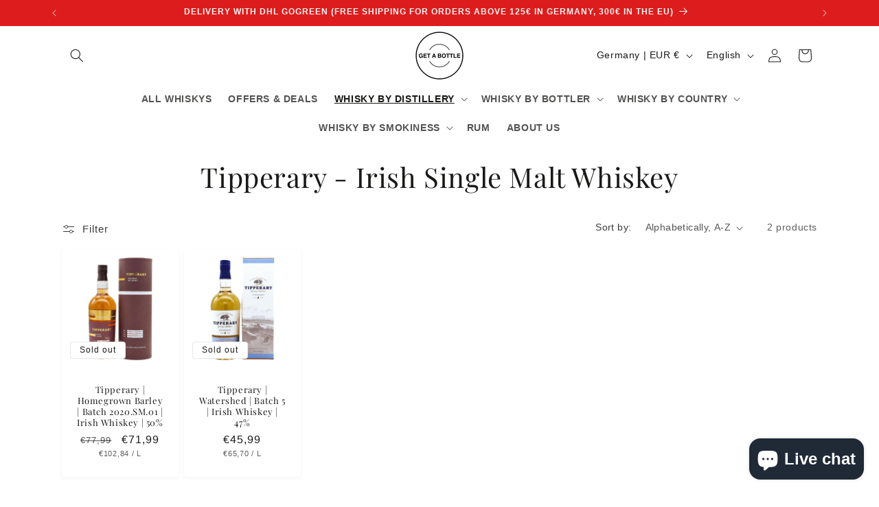

--- FILE ---
content_type: text/html; charset=utf-8
request_url: https://getabottle.de/en/collections/tipperary
body_size: 55196
content:
<!doctype html>
<html class="js" lang="en">
  <head>
    <meta charset="utf-8">
    <meta http-equiv="X-UA-Compatible" content="IE=edge">
    <meta name="viewport" content="width=device-width,initial-scale=1">
    <meta name="theme-color" content="">
    <link rel="canonical" href="https://getabottle.de/en/collections/tipperary"><link rel="icon" type="image/png" href="//getabottle.de/cdn/shop/files/BF663A2F-8D87-47F2-9FAF-8BD591E419F1.png?crop=center&height=32&v=1641987941&width=32"><link rel="preconnect" href="https://fonts.shopifycdn.com" crossorigin><title>
      Tipperary - Irischen Whisky online kaufen | getabottle.de
 &ndash; GET A BOTTLE</title>

    
      <meta name="description" content="Tyrconnell - Single Malt Whiskey aus Irland jetzt günstig online kaufen. Versandkostenfrei ab 100€.">
    

    

<meta property="og:site_name" content="GET A BOTTLE">
<meta property="og:url" content="https://getabottle.de/en/collections/tipperary">
<meta property="og:title" content="Tipperary - Irischen Whisky online kaufen | getabottle.de">
<meta property="og:type" content="website">
<meta property="og:description" content="Tyrconnell - Single Malt Whiskey aus Irland jetzt günstig online kaufen. Versandkostenfrei ab 100€."><meta property="og:image" content="http://getabottle.de/cdn/shop/files/BF663A2F-8D87-47F2-9FAF-8BD591E419F1.png?v=1663583518">
  <meta property="og:image:secure_url" content="https://getabottle.de/cdn/shop/files/BF663A2F-8D87-47F2-9FAF-8BD591E419F1.png?v=1663583518">
  <meta property="og:image:width" content="1200">
  <meta property="og:image:height" content="628"><meta name="twitter:card" content="summary_large_image">
<meta name="twitter:title" content="Tipperary - Irischen Whisky online kaufen | getabottle.de">
<meta name="twitter:description" content="Tyrconnell - Single Malt Whiskey aus Irland jetzt günstig online kaufen. Versandkostenfrei ab 100€.">


    <script src="//getabottle.de/cdn/shop/t/73/assets/constants.js?v=132983761750457495441728212531" defer="defer"></script>
    <script src="//getabottle.de/cdn/shop/t/73/assets/pubsub.js?v=158357773527763999511728212532" defer="defer"></script>
    <script src="//getabottle.de/cdn/shop/t/73/assets/global.js?v=152862011079830610291728212531" defer="defer"></script>
    <script src="//getabottle.de/cdn/shop/t/73/assets/details-disclosure.js?v=13653116266235556501728212531" defer="defer"></script>
    <script src="//getabottle.de/cdn/shop/t/73/assets/details-modal.js?v=25581673532751508451728212531" defer="defer"></script>
    <script src="//getabottle.de/cdn/shop/t/73/assets/search-form.js?v=133129549252120666541728212532" defer="defer"></script><script>window.performance && window.performance.mark && window.performance.mark('shopify.content_for_header.start');</script><meta name="google-site-verification" content="WRo1E9moxEHhGPcVWhRn6I6DwwYESmar8m4kU95Cr0Y">
<meta id="shopify-digital-wallet" name="shopify-digital-wallet" content="/26773127234/digital_wallets/dialog">
<meta name="shopify-checkout-api-token" content="8d3da30d0bcf677a452627317e0ec57a">
<meta id="in-context-paypal-metadata" data-shop-id="26773127234" data-venmo-supported="false" data-environment="production" data-locale="en_US" data-paypal-v4="true" data-currency="EUR">
<link rel="alternate" type="application/atom+xml" title="Feed" href="/en/collections/tipperary.atom" />
<link rel="alternate" hreflang="x-default" href="https://getabottle.de/collections/tipperary">
<link rel="alternate" hreflang="de" href="https://getabottle.de/collections/tipperary">
<link rel="alternate" hreflang="en" href="https://getabottle.de/en/collections/tipperary">
<link rel="alternate" hreflang="fr" href="https://getabottle.de/fr/collections/tipperary">
<link rel="alternate" hreflang="de-AT" href="https://getabottle.de/de-at/collections/tipperary">
<link rel="alternate" hreflang="en-AT" href="https://getabottle.de/en-at/collections/tipperary">
<link rel="alternate" hreflang="fr-AT" href="https://getabottle.de/fr-at/collections/tipperary">
<link rel="alternate" hreflang="fr-BE" href="https://getabottle.de/fr-be/collections/tipperary">
<link rel="alternate" hreflang="en-BE" href="https://getabottle.de/en-be/collections/tipperary">
<link rel="alternate" hreflang="de-BE" href="https://getabottle.de/de-be/collections/tipperary">
<link rel="alternate" hreflang="fr-FR" href="https://getabottle.de/fr-fr/collections/tipperary">
<link rel="alternate" hreflang="en-FR" href="https://getabottle.de/en-fr/collections/tipperary">
<link rel="alternate" hreflang="de-FR" href="https://getabottle.de/de-fr/collections/tipperary">
<link rel="alternate" hreflang="en-LU" href="https://getabottle.de/en-lu/collections/tipperary">
<link rel="alternate" hreflang="fr-LU" href="https://getabottle.de/fr-lu/collections/tipperary">
<link rel="alternate" hreflang="de-LU" href="https://getabottle.de/de-lu/collections/tipperary">
<link rel="alternate" hreflang="en-NL" href="https://getabottle.de/en-nl/collections/tipperary">
<link rel="alternate" hreflang="fr-NL" href="https://getabottle.de/fr-nl/collections/tipperary">
<link rel="alternate" hreflang="de-NL" href="https://getabottle.de/de-nl/collections/tipperary">
<link rel="alternate" type="application/json+oembed" href="https://getabottle.de/en/collections/tipperary.oembed">
<script async="async" src="/checkouts/internal/preloads.js?locale=en-DE"></script>
<link rel="preconnect" href="https://shop.app" crossorigin="anonymous">
<script async="async" src="https://shop.app/checkouts/internal/preloads.js?locale=en-DE&shop_id=26773127234" crossorigin="anonymous"></script>
<script id="apple-pay-shop-capabilities" type="application/json">{"shopId":26773127234,"countryCode":"DE","currencyCode":"EUR","merchantCapabilities":["supports3DS"],"merchantId":"gid:\/\/shopify\/Shop\/26773127234","merchantName":"GET A BOTTLE","requiredBillingContactFields":["postalAddress","email"],"requiredShippingContactFields":["postalAddress","email"],"shippingType":"shipping","supportedNetworks":["visa","maestro","masterCard","amex"],"total":{"type":"pending","label":"GET A BOTTLE","amount":"1.00"},"shopifyPaymentsEnabled":true,"supportsSubscriptions":true}</script>
<script id="shopify-features" type="application/json">{"accessToken":"8d3da30d0bcf677a452627317e0ec57a","betas":["rich-media-storefront-analytics"],"domain":"getabottle.de","predictiveSearch":true,"shopId":26773127234,"locale":"en"}</script>
<script>var Shopify = Shopify || {};
Shopify.shop = "get-a-bottle.myshopify.com";
Shopify.locale = "en";
Shopify.currency = {"active":"EUR","rate":"1.0"};
Shopify.country = "DE";
Shopify.theme = {"name":"Updated copy of Dawn 15 - 2 July 2024","id":171252154632,"schema_name":"Dawn","schema_version":"15.2.0","theme_store_id":887,"role":"main"};
Shopify.theme.handle = "null";
Shopify.theme.style = {"id":null,"handle":null};
Shopify.cdnHost = "getabottle.de/cdn";
Shopify.routes = Shopify.routes || {};
Shopify.routes.root = "/en/";</script>
<script type="module">!function(o){(o.Shopify=o.Shopify||{}).modules=!0}(window);</script>
<script>!function(o){function n(){var o=[];function n(){o.push(Array.prototype.slice.apply(arguments))}return n.q=o,n}var t=o.Shopify=o.Shopify||{};t.loadFeatures=n(),t.autoloadFeatures=n()}(window);</script>
<script>
  window.ShopifyPay = window.ShopifyPay || {};
  window.ShopifyPay.apiHost = "shop.app\/pay";
  window.ShopifyPay.redirectState = null;
</script>
<script id="shop-js-analytics" type="application/json">{"pageType":"collection"}</script>
<script defer="defer" async type="module" src="//getabottle.de/cdn/shopifycloud/shop-js/modules/v2/client.init-shop-cart-sync_WVOgQShq.en.esm.js"></script>
<script defer="defer" async type="module" src="//getabottle.de/cdn/shopifycloud/shop-js/modules/v2/chunk.common_C_13GLB1.esm.js"></script>
<script defer="defer" async type="module" src="//getabottle.de/cdn/shopifycloud/shop-js/modules/v2/chunk.modal_CLfMGd0m.esm.js"></script>
<script type="module">
  await import("//getabottle.de/cdn/shopifycloud/shop-js/modules/v2/client.init-shop-cart-sync_WVOgQShq.en.esm.js");
await import("//getabottle.de/cdn/shopifycloud/shop-js/modules/v2/chunk.common_C_13GLB1.esm.js");
await import("//getabottle.de/cdn/shopifycloud/shop-js/modules/v2/chunk.modal_CLfMGd0m.esm.js");

  window.Shopify.SignInWithShop?.initShopCartSync?.({"fedCMEnabled":true,"windoidEnabled":true});

</script>
<script>
  window.Shopify = window.Shopify || {};
  if (!window.Shopify.featureAssets) window.Shopify.featureAssets = {};
  window.Shopify.featureAssets['shop-js'] = {"shop-cart-sync":["modules/v2/client.shop-cart-sync_DuR37GeY.en.esm.js","modules/v2/chunk.common_C_13GLB1.esm.js","modules/v2/chunk.modal_CLfMGd0m.esm.js"],"init-fed-cm":["modules/v2/client.init-fed-cm_BucUoe6W.en.esm.js","modules/v2/chunk.common_C_13GLB1.esm.js","modules/v2/chunk.modal_CLfMGd0m.esm.js"],"shop-toast-manager":["modules/v2/client.shop-toast-manager_B0JfrpKj.en.esm.js","modules/v2/chunk.common_C_13GLB1.esm.js","modules/v2/chunk.modal_CLfMGd0m.esm.js"],"init-shop-cart-sync":["modules/v2/client.init-shop-cart-sync_WVOgQShq.en.esm.js","modules/v2/chunk.common_C_13GLB1.esm.js","modules/v2/chunk.modal_CLfMGd0m.esm.js"],"shop-button":["modules/v2/client.shop-button_B_U3bv27.en.esm.js","modules/v2/chunk.common_C_13GLB1.esm.js","modules/v2/chunk.modal_CLfMGd0m.esm.js"],"init-windoid":["modules/v2/client.init-windoid_DuP9q_di.en.esm.js","modules/v2/chunk.common_C_13GLB1.esm.js","modules/v2/chunk.modal_CLfMGd0m.esm.js"],"shop-cash-offers":["modules/v2/client.shop-cash-offers_BmULhtno.en.esm.js","modules/v2/chunk.common_C_13GLB1.esm.js","modules/v2/chunk.modal_CLfMGd0m.esm.js"],"pay-button":["modules/v2/client.pay-button_CrPSEbOK.en.esm.js","modules/v2/chunk.common_C_13GLB1.esm.js","modules/v2/chunk.modal_CLfMGd0m.esm.js"],"init-customer-accounts":["modules/v2/client.init-customer-accounts_jNk9cPYQ.en.esm.js","modules/v2/client.shop-login-button_DJ5ldayH.en.esm.js","modules/v2/chunk.common_C_13GLB1.esm.js","modules/v2/chunk.modal_CLfMGd0m.esm.js"],"avatar":["modules/v2/client.avatar_BTnouDA3.en.esm.js"],"checkout-modal":["modules/v2/client.checkout-modal_pBPyh9w8.en.esm.js","modules/v2/chunk.common_C_13GLB1.esm.js","modules/v2/chunk.modal_CLfMGd0m.esm.js"],"init-shop-for-new-customer-accounts":["modules/v2/client.init-shop-for-new-customer-accounts_BUoCy7a5.en.esm.js","modules/v2/client.shop-login-button_DJ5ldayH.en.esm.js","modules/v2/chunk.common_C_13GLB1.esm.js","modules/v2/chunk.modal_CLfMGd0m.esm.js"],"init-customer-accounts-sign-up":["modules/v2/client.init-customer-accounts-sign-up_CnczCz9H.en.esm.js","modules/v2/client.shop-login-button_DJ5ldayH.en.esm.js","modules/v2/chunk.common_C_13GLB1.esm.js","modules/v2/chunk.modal_CLfMGd0m.esm.js"],"init-shop-email-lookup-coordinator":["modules/v2/client.init-shop-email-lookup-coordinator_CzjY5t9o.en.esm.js","modules/v2/chunk.common_C_13GLB1.esm.js","modules/v2/chunk.modal_CLfMGd0m.esm.js"],"shop-follow-button":["modules/v2/client.shop-follow-button_CsYC63q7.en.esm.js","modules/v2/chunk.common_C_13GLB1.esm.js","modules/v2/chunk.modal_CLfMGd0m.esm.js"],"shop-login-button":["modules/v2/client.shop-login-button_DJ5ldayH.en.esm.js","modules/v2/chunk.common_C_13GLB1.esm.js","modules/v2/chunk.modal_CLfMGd0m.esm.js"],"shop-login":["modules/v2/client.shop-login_B9ccPdmx.en.esm.js","modules/v2/chunk.common_C_13GLB1.esm.js","modules/v2/chunk.modal_CLfMGd0m.esm.js"],"lead-capture":["modules/v2/client.lead-capture_D0K_KgYb.en.esm.js","modules/v2/chunk.common_C_13GLB1.esm.js","modules/v2/chunk.modal_CLfMGd0m.esm.js"],"payment-terms":["modules/v2/client.payment-terms_BWmiNN46.en.esm.js","modules/v2/chunk.common_C_13GLB1.esm.js","modules/v2/chunk.modal_CLfMGd0m.esm.js"]};
</script>
<script>(function() {
  var isLoaded = false;
  function asyncLoad() {
    if (isLoaded) return;
    isLoaded = true;
    var urls = ["","","",""];
    for (var i = 0; i < urls.length; i++) {
      var s = document.createElement('script');
      s.type = 'text/javascript';
      s.async = true;
      s.src = urls[i];
      var x = document.getElementsByTagName('script')[0];
      x.parentNode.insertBefore(s, x);
    }
  };
  if(window.attachEvent) {
    window.attachEvent('onload', asyncLoad);
  } else {
    window.addEventListener('load', asyncLoad, false);
  }
})();</script>
<script id="__st">var __st={"a":26773127234,"offset":3600,"reqid":"e9c9c610-d317-40b7-a01d-e5e2ca31bef9-1769625743","pageurl":"getabottle.de\/en\/collections\/tipperary","u":"17bec5c1b850","p":"collection","rtyp":"collection","rid":261374836802};</script>
<script>window.ShopifyPaypalV4VisibilityTracking = true;</script>
<script id="captcha-bootstrap">!function(){'use strict';const t='contact',e='account',n='new_comment',o=[[t,t],['blogs',n],['comments',n],[t,'customer']],c=[[e,'customer_login'],[e,'guest_login'],[e,'recover_customer_password'],[e,'create_customer']],r=t=>t.map((([t,e])=>`form[action*='/${t}']:not([data-nocaptcha='true']) input[name='form_type'][value='${e}']`)).join(','),a=t=>()=>t?[...document.querySelectorAll(t)].map((t=>t.form)):[];function s(){const t=[...o],e=r(t);return a(e)}const i='password',u='form_key',d=['recaptcha-v3-token','g-recaptcha-response','h-captcha-response',i],f=()=>{try{return window.sessionStorage}catch{return}},m='__shopify_v',_=t=>t.elements[u];function p(t,e,n=!1){try{const o=window.sessionStorage,c=JSON.parse(o.getItem(e)),{data:r}=function(t){const{data:e,action:n}=t;return t[m]||n?{data:e,action:n}:{data:t,action:n}}(c);for(const[e,n]of Object.entries(r))t.elements[e]&&(t.elements[e].value=n);n&&o.removeItem(e)}catch(o){console.error('form repopulation failed',{error:o})}}const l='form_type',E='cptcha';function T(t){t.dataset[E]=!0}const w=window,h=w.document,L='Shopify',v='ce_forms',y='captcha';let A=!1;((t,e)=>{const n=(g='f06e6c50-85a8-45c8-87d0-21a2b65856fe',I='https://cdn.shopify.com/shopifycloud/storefront-forms-hcaptcha/ce_storefront_forms_captcha_hcaptcha.v1.5.2.iife.js',D={infoText:'Protected by hCaptcha',privacyText:'Privacy',termsText:'Terms'},(t,e,n)=>{const o=w[L][v],c=o.bindForm;if(c)return c(t,g,e,D).then(n);var r;o.q.push([[t,g,e,D],n]),r=I,A||(h.body.append(Object.assign(h.createElement('script'),{id:'captcha-provider',async:!0,src:r})),A=!0)});var g,I,D;w[L]=w[L]||{},w[L][v]=w[L][v]||{},w[L][v].q=[],w[L][y]=w[L][y]||{},w[L][y].protect=function(t,e){n(t,void 0,e),T(t)},Object.freeze(w[L][y]),function(t,e,n,w,h,L){const[v,y,A,g]=function(t,e,n){const i=e?o:[],u=t?c:[],d=[...i,...u],f=r(d),m=r(i),_=r(d.filter((([t,e])=>n.includes(e))));return[a(f),a(m),a(_),s()]}(w,h,L),I=t=>{const e=t.target;return e instanceof HTMLFormElement?e:e&&e.form},D=t=>v().includes(t);t.addEventListener('submit',(t=>{const e=I(t);if(!e)return;const n=D(e)&&!e.dataset.hcaptchaBound&&!e.dataset.recaptchaBound,o=_(e),c=g().includes(e)&&(!o||!o.value);(n||c)&&t.preventDefault(),c&&!n&&(function(t){try{if(!f())return;!function(t){const e=f();if(!e)return;const n=_(t);if(!n)return;const o=n.value;o&&e.removeItem(o)}(t);const e=Array.from(Array(32),(()=>Math.random().toString(36)[2])).join('');!function(t,e){_(t)||t.append(Object.assign(document.createElement('input'),{type:'hidden',name:u})),t.elements[u].value=e}(t,e),function(t,e){const n=f();if(!n)return;const o=[...t.querySelectorAll(`input[type='${i}']`)].map((({name:t})=>t)),c=[...d,...o],r={};for(const[a,s]of new FormData(t).entries())c.includes(a)||(r[a]=s);n.setItem(e,JSON.stringify({[m]:1,action:t.action,data:r}))}(t,e)}catch(e){console.error('failed to persist form',e)}}(e),e.submit())}));const S=(t,e)=>{t&&!t.dataset[E]&&(n(t,e.some((e=>e===t))),T(t))};for(const o of['focusin','change'])t.addEventListener(o,(t=>{const e=I(t);D(e)&&S(e,y())}));const B=e.get('form_key'),M=e.get(l),P=B&&M;t.addEventListener('DOMContentLoaded',(()=>{const t=y();if(P)for(const e of t)e.elements[l].value===M&&p(e,B);[...new Set([...A(),...v().filter((t=>'true'===t.dataset.shopifyCaptcha))])].forEach((e=>S(e,t)))}))}(h,new URLSearchParams(w.location.search),n,t,e,['guest_login'])})(!0,!0)}();</script>
<script integrity="sha256-4kQ18oKyAcykRKYeNunJcIwy7WH5gtpwJnB7kiuLZ1E=" data-source-attribution="shopify.loadfeatures" defer="defer" src="//getabottle.de/cdn/shopifycloud/storefront/assets/storefront/load_feature-a0a9edcb.js" crossorigin="anonymous"></script>
<script crossorigin="anonymous" defer="defer" src="//getabottle.de/cdn/shopifycloud/storefront/assets/shopify_pay/storefront-65b4c6d7.js?v=20250812"></script>
<script data-source-attribution="shopify.dynamic_checkout.dynamic.init">var Shopify=Shopify||{};Shopify.PaymentButton=Shopify.PaymentButton||{isStorefrontPortableWallets:!0,init:function(){window.Shopify.PaymentButton.init=function(){};var t=document.createElement("script");t.src="https://getabottle.de/cdn/shopifycloud/portable-wallets/latest/portable-wallets.en.js",t.type="module",document.head.appendChild(t)}};
</script>
<script data-source-attribution="shopify.dynamic_checkout.buyer_consent">
  function portableWalletsHideBuyerConsent(e){var t=document.getElementById("shopify-buyer-consent"),n=document.getElementById("shopify-subscription-policy-button");t&&n&&(t.classList.add("hidden"),t.setAttribute("aria-hidden","true"),n.removeEventListener("click",e))}function portableWalletsShowBuyerConsent(e){var t=document.getElementById("shopify-buyer-consent"),n=document.getElementById("shopify-subscription-policy-button");t&&n&&(t.classList.remove("hidden"),t.removeAttribute("aria-hidden"),n.addEventListener("click",e))}window.Shopify?.PaymentButton&&(window.Shopify.PaymentButton.hideBuyerConsent=portableWalletsHideBuyerConsent,window.Shopify.PaymentButton.showBuyerConsent=portableWalletsShowBuyerConsent);
</script>
<script data-source-attribution="shopify.dynamic_checkout.cart.bootstrap">document.addEventListener("DOMContentLoaded",(function(){function t(){return document.querySelector("shopify-accelerated-checkout-cart, shopify-accelerated-checkout")}if(t())Shopify.PaymentButton.init();else{new MutationObserver((function(e,n){t()&&(Shopify.PaymentButton.init(),n.disconnect())})).observe(document.body,{childList:!0,subtree:!0})}}));
</script>
<script id='scb4127' type='text/javascript' async='' src='https://getabottle.de/cdn/shopifycloud/privacy-banner/storefront-banner.js'></script><link id="shopify-accelerated-checkout-styles" rel="stylesheet" media="screen" href="https://getabottle.de/cdn/shopifycloud/portable-wallets/latest/accelerated-checkout-backwards-compat.css" crossorigin="anonymous">
<style id="shopify-accelerated-checkout-cart">
        #shopify-buyer-consent {
  margin-top: 1em;
  display: inline-block;
  width: 100%;
}

#shopify-buyer-consent.hidden {
  display: none;
}

#shopify-subscription-policy-button {
  background: none;
  border: none;
  padding: 0;
  text-decoration: underline;
  font-size: inherit;
  cursor: pointer;
}

#shopify-subscription-policy-button::before {
  box-shadow: none;
}

      </style>
<script id="sections-script" data-sections="header" defer="defer" src="//getabottle.de/cdn/shop/t/73/compiled_assets/scripts.js?v=6796"></script>
<script>window.performance && window.performance.mark && window.performance.mark('shopify.content_for_header.end');</script>

    <style data-shopify>
      
      
      
      
      @font-face {
  font-family: "Playfair Display";
  font-weight: 400;
  font-style: normal;
  font-display: swap;
  src: url("//getabottle.de/cdn/fonts/playfair_display/playfairdisplay_n4.9980f3e16959dc89137cc1369bfc3ae98af1deb9.woff2") format("woff2"),
       url("//getabottle.de/cdn/fonts/playfair_display/playfairdisplay_n4.c562b7c8e5637886a811d2a017f9e023166064ee.woff") format("woff");
}


      
        :root,
        .color-background-1 {
          --color-background: 255,255,255;
        
          --gradient-background: #ffffff;
        

        

        --color-foreground: 26,25,24;
        --color-background-contrast: 191,191,191;
        --color-shadow: 155,155,155;
        --color-button: 236,76,71;
        --color-button-text: 255,255,255;
        --color-secondary-button: 255,255,255;
        --color-secondary-button-text: 26,25,24;
        --color-link: 26,25,24;
        --color-badge-foreground: 26,25,24;
        --color-badge-background: 255,255,255;
        --color-badge-border: 26,25,24;
        --payment-terms-background-color: rgb(255 255 255);
      }
      
        
        .color-background-2 {
          --color-background: 255,255,255;
        
          --gradient-background: #ffffff;
        

        

        --color-foreground: 0,0,0;
        --color-background-contrast: 191,191,191;
        --color-shadow: 17,19,20;
        --color-button: 238,27,27;
        --color-button-text: 255,255,255;
        --color-secondary-button: 255,255,255;
        --color-secondary-button-text: 23,62,67;
        --color-link: 23,62,67;
        --color-badge-foreground: 0,0,0;
        --color-badge-background: 255,255,255;
        --color-badge-border: 0,0,0;
        --payment-terms-background-color: rgb(255 255 255);
      }
      
        
        .color-inverse {
          --color-background: 221,29,29;
        
          --gradient-background: #dd1d1d;
        

        

        --color-foreground: 245,245,245;
        --color-background-contrast: 108,14,14;
        --color-shadow: 28,58,55;
        --color-button: 249,249,241;
        --color-button-text: 26,25,24;
        --color-secondary-button: 221,29,29;
        --color-secondary-button-text: 244,244,242;
        --color-link: 244,244,242;
        --color-badge-foreground: 245,245,245;
        --color-badge-background: 221,29,29;
        --color-badge-border: 245,245,245;
        --payment-terms-background-color: rgb(221 29 29);
      }
      
        
        .color-accent-1 {
          --color-background: 213,225,221;
        
          --gradient-background: #d5e1dd;
        

        

        --color-foreground: 43,65,65;
        --color-background-contrast: 139,172,161;
        --color-shadow: 28,35,35;
        --color-button: 233,128,67;
        --color-button-text: 213,225,221;
        --color-secondary-button: 213,225,221;
        --color-secondary-button-text: 43,65,65;
        --color-link: 43,65,65;
        --color-badge-foreground: 43,65,65;
        --color-badge-background: 213,225,221;
        --color-badge-border: 43,65,65;
        --payment-terms-background-color: rgb(213 225 221);
      }
      
        
        .color-accent-2 {
          --color-background: 51,51,51;
        
          --gradient-background: #333333;
        

        

        --color-foreground: 255,255,255;
        --color-background-contrast: 64,64,64;
        --color-shadow: 29,30,28;
        --color-button: 255,255,255;
        --color-button-text: 29,30,28;
        --color-secondary-button: 51,51,51;
        --color-secondary-button-text: 255,255,255;
        --color-link: 255,255,255;
        --color-badge-foreground: 255,255,255;
        --color-badge-background: 51,51,51;
        --color-badge-border: 255,255,255;
        --payment-terms-background-color: rgb(51 51 51);
      }
      
        
        .color-scheme-38366595-d1ea-4db9-8a21-a48abff3f686 {
          --color-background: 238,27,27;
        
          --gradient-background: #ee1b1b;
        

        

        --color-foreground: 255,255,255;
        --color-background-contrast: 128,10,10;
        --color-shadow: 18,18,18;
        --color-button: 221,29,29;
        --color-button-text: 255,255,255;
        --color-secondary-button: 238,27,27;
        --color-secondary-button-text: 51,51,51;
        --color-link: 51,51,51;
        --color-badge-foreground: 255,255,255;
        --color-badge-background: 238,27,27;
        --color-badge-border: 255,255,255;
        --payment-terms-background-color: rgb(238 27 27);
      }
      

      body, .color-background-1, .color-background-2, .color-inverse, .color-accent-1, .color-accent-2, .color-scheme-38366595-d1ea-4db9-8a21-a48abff3f686 {
        color: rgba(var(--color-foreground), 0.75);
        background-color: rgb(var(--color-background));
      }

      :root {
        --font-body-family: Helvetica, Arial, sans-serif;
        --font-body-style: normal;
        --font-body-weight: 400;
        --font-body-weight-bold: 700;

        --font-heading-family: "Playfair Display", serif;
        --font-heading-style: normal;
        --font-heading-weight: 400;

        --font-body-scale: 1.0;
        --font-heading-scale: 1.0;

        --media-padding: px;
        --media-border-opacity: 0.05;
        --media-border-width: 0px;
        --media-radius: 0px;
        --media-shadow-opacity: 0.0;
        --media-shadow-horizontal-offset: 0px;
        --media-shadow-vertical-offset: 4px;
        --media-shadow-blur-radius: 5px;
        --media-shadow-visible: 0;

        --page-width: 120rem;
        --page-width-margin: 0rem;

        --product-card-image-padding: 0.2rem;
        --product-card-corner-radius: 0.4rem;
        --product-card-text-alignment: center;
        --product-card-border-width: 0.0rem;
        --product-card-border-opacity: 0.05;
        --product-card-shadow-opacity: 0.1;
        --product-card-shadow-visible: 1;
        --product-card-shadow-horizontal-offset: 0.0rem;
        --product-card-shadow-vertical-offset: 0.2rem;
        --product-card-shadow-blur-radius: 0.5rem;

        --collection-card-image-padding: 0.0rem;
        --collection-card-corner-radius: 0.0rem;
        --collection-card-text-alignment: left;
        --collection-card-border-width: 0.0rem;
        --collection-card-border-opacity: 0.0;
        --collection-card-shadow-opacity: 0.1;
        --collection-card-shadow-visible: 1;
        --collection-card-shadow-horizontal-offset: 0.0rem;
        --collection-card-shadow-vertical-offset: 0.0rem;
        --collection-card-shadow-blur-radius: 0.0rem;

        --blog-card-image-padding: 0.0rem;
        --blog-card-corner-radius: 0.0rem;
        --blog-card-text-alignment: left;
        --blog-card-border-width: 0.0rem;
        --blog-card-border-opacity: 0.0;
        --blog-card-shadow-opacity: 0.1;
        --blog-card-shadow-visible: 1;
        --blog-card-shadow-horizontal-offset: 0.0rem;
        --blog-card-shadow-vertical-offset: 0.0rem;
        --blog-card-shadow-blur-radius: 0.0rem;

        --badge-corner-radius: 0.4rem;

        --popup-border-width: 1px;
        --popup-border-opacity: 0.1;
        --popup-corner-radius: 0px;
        --popup-shadow-opacity: 0.0;
        --popup-shadow-horizontal-offset: 0px;
        --popup-shadow-vertical-offset: 4px;
        --popup-shadow-blur-radius: 5px;

        --drawer-border-width: 1px;
        --drawer-border-opacity: 0.1;
        --drawer-shadow-opacity: 0.0;
        --drawer-shadow-horizontal-offset: 0px;
        --drawer-shadow-vertical-offset: 4px;
        --drawer-shadow-blur-radius: 5px;

        --spacing-sections-desktop: 0px;
        --spacing-sections-mobile: 0px;

        --grid-desktop-vertical-spacing: 4px;
        --grid-desktop-horizontal-spacing: 8px;
        --grid-mobile-vertical-spacing: 2px;
        --grid-mobile-horizontal-spacing: 4px;

        --text-boxes-border-opacity: 0.1;
        --text-boxes-border-width: 0px;
        --text-boxes-radius: 0px;
        --text-boxes-shadow-opacity: 0.0;
        --text-boxes-shadow-visible: 0;
        --text-boxes-shadow-horizontal-offset: 0px;
        --text-boxes-shadow-vertical-offset: 4px;
        --text-boxes-shadow-blur-radius: 5px;

        --buttons-radius: 4px;
        --buttons-radius-outset: 5px;
        --buttons-border-width: 1px;
        --buttons-border-opacity: 1.0;
        --buttons-shadow-opacity: 0.2;
        --buttons-shadow-visible: 1;
        --buttons-shadow-horizontal-offset: 0px;
        --buttons-shadow-vertical-offset: 2px;
        --buttons-shadow-blur-radius: 5px;
        --buttons-border-offset: 0.3px;

        --inputs-radius: 4px;
        --inputs-border-width: 2px;
        --inputs-border-opacity: 1.0;
        --inputs-shadow-opacity: 0.2;
        --inputs-shadow-horizontal-offset: 0px;
        --inputs-margin-offset: 2px;
        --inputs-shadow-vertical-offset: 2px;
        --inputs-shadow-blur-radius: 5px;
        --inputs-radius-outset: 6px;

        --variant-pills-radius: 40px;
        --variant-pills-border-width: 1px;
        --variant-pills-border-opacity: 0.55;
        --variant-pills-shadow-opacity: 0.0;
        --variant-pills-shadow-horizontal-offset: 0px;
        --variant-pills-shadow-vertical-offset: 4px;
        --variant-pills-shadow-blur-radius: 5px;
      }

      *,
      *::before,
      *::after {
        box-sizing: inherit;
      }

      html {
        box-sizing: border-box;
        font-size: calc(var(--font-body-scale) * 62.5%);
        height: 100%;
      }

      body {
        display: grid;
        grid-template-rows: auto auto 1fr auto;
        grid-template-columns: 100%;
        min-height: 100%;
        margin: 0;
        font-size: 1.5rem;
        letter-spacing: 0.06rem;
        line-height: calc(1 + 0.8 / var(--font-body-scale));
        font-family: var(--font-body-family);
        font-style: var(--font-body-style);
        font-weight: var(--font-body-weight);
      }

      @media screen and (min-width: 750px) {
        body {
          font-size: 1.6rem;
        }
      }
    </style>

    <link href="//getabottle.de/cdn/shop/t/73/assets/base.css?v=117231236322913877491734954541" rel="stylesheet" type="text/css" media="all" />
    <link rel="stylesheet" href="//getabottle.de/cdn/shop/t/73/assets/component-cart-items.css?v=123238115697927560811728212531" media="print" onload="this.media='all'">
      <link rel="preload" as="font" href="//getabottle.de/cdn/fonts/playfair_display/playfairdisplay_n4.9980f3e16959dc89137cc1369bfc3ae98af1deb9.woff2" type="font/woff2" crossorigin>
      
<link href="//getabottle.de/cdn/shop/t/73/assets/component-localization-form.css?v=170315343355214948141728212531" rel="stylesheet" type="text/css" media="all" />
      <script src="//getabottle.de/cdn/shop/t/73/assets/localization-form.js?v=144176611646395275351728212532" defer="defer"></script><link
        rel="stylesheet"
        href="//getabottle.de/cdn/shop/t/73/assets/component-predictive-search.css?v=118923337488134913561728212531"
        media="print"
        onload="this.media='all'"
      ><script>
      if (Shopify.designMode) {
        document.documentElement.classList.add('shopify-design-mode');
      }
    </script>
  <!-- BEGIN app block: shopify://apps/tinyseo/blocks/breadcrumbs-json-ld-embed/0605268f-f7c4-4e95-b560-e43df7d59ae4 --><script type="application/ld+json" id="tinyimg-breadcrumbs-json-ld">
      {
        "@context": "https://schema.org",
        "@type": "BreadcrumbList",
        "itemListElement": [
          {
            "@type": "ListItem",
            "position": 1,
            "item": {
              "@id": "https://getabottle.de",
          "name": "Home"
        }
      }
      
      ,{
        "@type": "ListItem",
        "position": 2,
        "item": {
          "@id": "https://getabottle.de/collections/tipperary",
          "name": "Tipperary - Irish Single Malt Whiskey"
        }
      }
      
      ]
    }
  </script>
<!-- END app block --><!-- BEGIN app block: shopify://apps/tinyseo/blocks/collection-json-ld-embed/0605268f-f7c4-4e95-b560-e43df7d59ae4 --><script type="application/ld+json" id="tinyimg-collection-json-ld">
{
  "@context" : "http://schema.org",
  "@type": "CollectionPage",
  "@id": "https://getabottle.de/en/collections/tipperary",
  "name": "Tipperary - Irish Single Malt Whiskey",
  "url": "https://getabottle.de/collections/tipperary",
  
  "description": "Jennifer Nickerson, Stuart Nickerson und Liam Ahearn gründeten die Tipperary Boutique Distillery Limited im Jahr 2014. Nachdem sie die letzten Jahre damit verbracht haben, unabhängig abgefüllte irische Single Malt Whiskeys herauszubringen, sind sie nun bereit, ihren ersten einheimischen Single Malt Irish Whiskey auf den Markt zu bringen.Jede Flasche ist nummeriert, so dass jede Flasche etwas Besonderes ist. Die Whiskys werden nicht kühlgefiltert, so dass der volle Geschmack der Spirituose erhalten bleibt.Die Whiskys von Watershed und Knockmealdowns werden mit Wasser von der Farm Ballindoney auf Abfüllstärke gebracht, was eine einzigartige Verbindung zu Tipperary herstellt.",
  
  
  "image": "https://getabottle.de/cdn/shop/products/tipperary-homegrown-barley-limited-edition-batch-2020sm01-single-malt-irish-whiskey-07l-50-vol-602643_1024x1024.jpg?v=1677879342",
  
  "mainEntity" : {
    "@type":"ItemList",
    "itemListElement":[
      

      {
        "@type":"ListItem",
        "position":1,
        "url":"https://getabottle.de/products/tipperary-homegrown-barley-limited-edition-single-malt-irish-whiskey-0-7l-50"
      },
      {
        "@type":"ListItem",
        "position":2,
        "url":"https://getabottle.de/products/tipperarry-watershed-batch-5-limited-edition-single-malt-irish-whiskey-0-7l-47"
      }
  
    ]
  }
}

</script>
<!-- END app block --><script src="https://cdn.shopify.com/extensions/6c66d7d0-f631-46bf-8039-ad48ac607ad6/forms-2301/assets/shopify-forms-loader.js" type="text/javascript" defer="defer"></script>
<script src="https://cdn.shopify.com/extensions/e8878072-2f6b-4e89-8082-94b04320908d/inbox-1254/assets/inbox-chat-loader.js" type="text/javascript" defer="defer"></script>
<link href="https://monorail-edge.shopifysvc.com" rel="dns-prefetch">
<script>(function(){if ("sendBeacon" in navigator && "performance" in window) {try {var session_token_from_headers = performance.getEntriesByType('navigation')[0].serverTiming.find(x => x.name == '_s').description;} catch {var session_token_from_headers = undefined;}var session_cookie_matches = document.cookie.match(/_shopify_s=([^;]*)/);var session_token_from_cookie = session_cookie_matches && session_cookie_matches.length === 2 ? session_cookie_matches[1] : "";var session_token = session_token_from_headers || session_token_from_cookie || "";function handle_abandonment_event(e) {var entries = performance.getEntries().filter(function(entry) {return /monorail-edge.shopifysvc.com/.test(entry.name);});if (!window.abandonment_tracked && entries.length === 0) {window.abandonment_tracked = true;var currentMs = Date.now();var navigation_start = performance.timing.navigationStart;var payload = {shop_id: 26773127234,url: window.location.href,navigation_start,duration: currentMs - navigation_start,session_token,page_type: "collection"};window.navigator.sendBeacon("https://monorail-edge.shopifysvc.com/v1/produce", JSON.stringify({schema_id: "online_store_buyer_site_abandonment/1.1",payload: payload,metadata: {event_created_at_ms: currentMs,event_sent_at_ms: currentMs}}));}}window.addEventListener('pagehide', handle_abandonment_event);}}());</script>
<script id="web-pixels-manager-setup">(function e(e,d,r,n,o){if(void 0===o&&(o={}),!Boolean(null===(a=null===(i=window.Shopify)||void 0===i?void 0:i.analytics)||void 0===a?void 0:a.replayQueue)){var i,a;window.Shopify=window.Shopify||{};var t=window.Shopify;t.analytics=t.analytics||{};var s=t.analytics;s.replayQueue=[],s.publish=function(e,d,r){return s.replayQueue.push([e,d,r]),!0};try{self.performance.mark("wpm:start")}catch(e){}var l=function(){var e={modern:/Edge?\/(1{2}[4-9]|1[2-9]\d|[2-9]\d{2}|\d{4,})\.\d+(\.\d+|)|Firefox\/(1{2}[4-9]|1[2-9]\d|[2-9]\d{2}|\d{4,})\.\d+(\.\d+|)|Chrom(ium|e)\/(9{2}|\d{3,})\.\d+(\.\d+|)|(Maci|X1{2}).+ Version\/(15\.\d+|(1[6-9]|[2-9]\d|\d{3,})\.\d+)([,.]\d+|)( \(\w+\)|)( Mobile\/\w+|) Safari\/|Chrome.+OPR\/(9{2}|\d{3,})\.\d+\.\d+|(CPU[ +]OS|iPhone[ +]OS|CPU[ +]iPhone|CPU IPhone OS|CPU iPad OS)[ +]+(15[._]\d+|(1[6-9]|[2-9]\d|\d{3,})[._]\d+)([._]\d+|)|Android:?[ /-](13[3-9]|1[4-9]\d|[2-9]\d{2}|\d{4,})(\.\d+|)(\.\d+|)|Android.+Firefox\/(13[5-9]|1[4-9]\d|[2-9]\d{2}|\d{4,})\.\d+(\.\d+|)|Android.+Chrom(ium|e)\/(13[3-9]|1[4-9]\d|[2-9]\d{2}|\d{4,})\.\d+(\.\d+|)|SamsungBrowser\/([2-9]\d|\d{3,})\.\d+/,legacy:/Edge?\/(1[6-9]|[2-9]\d|\d{3,})\.\d+(\.\d+|)|Firefox\/(5[4-9]|[6-9]\d|\d{3,})\.\d+(\.\d+|)|Chrom(ium|e)\/(5[1-9]|[6-9]\d|\d{3,})\.\d+(\.\d+|)([\d.]+$|.*Safari\/(?![\d.]+ Edge\/[\d.]+$))|(Maci|X1{2}).+ Version\/(10\.\d+|(1[1-9]|[2-9]\d|\d{3,})\.\d+)([,.]\d+|)( \(\w+\)|)( Mobile\/\w+|) Safari\/|Chrome.+OPR\/(3[89]|[4-9]\d|\d{3,})\.\d+\.\d+|(CPU[ +]OS|iPhone[ +]OS|CPU[ +]iPhone|CPU IPhone OS|CPU iPad OS)[ +]+(10[._]\d+|(1[1-9]|[2-9]\d|\d{3,})[._]\d+)([._]\d+|)|Android:?[ /-](13[3-9]|1[4-9]\d|[2-9]\d{2}|\d{4,})(\.\d+|)(\.\d+|)|Mobile Safari.+OPR\/([89]\d|\d{3,})\.\d+\.\d+|Android.+Firefox\/(13[5-9]|1[4-9]\d|[2-9]\d{2}|\d{4,})\.\d+(\.\d+|)|Android.+Chrom(ium|e)\/(13[3-9]|1[4-9]\d|[2-9]\d{2}|\d{4,})\.\d+(\.\d+|)|Android.+(UC? ?Browser|UCWEB|U3)[ /]?(15\.([5-9]|\d{2,})|(1[6-9]|[2-9]\d|\d{3,})\.\d+)\.\d+|SamsungBrowser\/(5\.\d+|([6-9]|\d{2,})\.\d+)|Android.+MQ{2}Browser\/(14(\.(9|\d{2,})|)|(1[5-9]|[2-9]\d|\d{3,})(\.\d+|))(\.\d+|)|K[Aa][Ii]OS\/(3\.\d+|([4-9]|\d{2,})\.\d+)(\.\d+|)/},d=e.modern,r=e.legacy,n=navigator.userAgent;return n.match(d)?"modern":n.match(r)?"legacy":"unknown"}(),u="modern"===l?"modern":"legacy",c=(null!=n?n:{modern:"",legacy:""})[u],f=function(e){return[e.baseUrl,"/wpm","/b",e.hashVersion,"modern"===e.buildTarget?"m":"l",".js"].join("")}({baseUrl:d,hashVersion:r,buildTarget:u}),m=function(e){var d=e.version,r=e.bundleTarget,n=e.surface,o=e.pageUrl,i=e.monorailEndpoint;return{emit:function(e){var a=e.status,t=e.errorMsg,s=(new Date).getTime(),l=JSON.stringify({metadata:{event_sent_at_ms:s},events:[{schema_id:"web_pixels_manager_load/3.1",payload:{version:d,bundle_target:r,page_url:o,status:a,surface:n,error_msg:t},metadata:{event_created_at_ms:s}}]});if(!i)return console&&console.warn&&console.warn("[Web Pixels Manager] No Monorail endpoint provided, skipping logging."),!1;try{return self.navigator.sendBeacon.bind(self.navigator)(i,l)}catch(e){}var u=new XMLHttpRequest;try{return u.open("POST",i,!0),u.setRequestHeader("Content-Type","text/plain"),u.send(l),!0}catch(e){return console&&console.warn&&console.warn("[Web Pixels Manager] Got an unhandled error while logging to Monorail."),!1}}}}({version:r,bundleTarget:l,surface:e.surface,pageUrl:self.location.href,monorailEndpoint:e.monorailEndpoint});try{o.browserTarget=l,function(e){var d=e.src,r=e.async,n=void 0===r||r,o=e.onload,i=e.onerror,a=e.sri,t=e.scriptDataAttributes,s=void 0===t?{}:t,l=document.createElement("script"),u=document.querySelector("head"),c=document.querySelector("body");if(l.async=n,l.src=d,a&&(l.integrity=a,l.crossOrigin="anonymous"),s)for(var f in s)if(Object.prototype.hasOwnProperty.call(s,f))try{l.dataset[f]=s[f]}catch(e){}if(o&&l.addEventListener("load",o),i&&l.addEventListener("error",i),u)u.appendChild(l);else{if(!c)throw new Error("Did not find a head or body element to append the script");c.appendChild(l)}}({src:f,async:!0,onload:function(){if(!function(){var e,d;return Boolean(null===(d=null===(e=window.Shopify)||void 0===e?void 0:e.analytics)||void 0===d?void 0:d.initialized)}()){var d=window.webPixelsManager.init(e)||void 0;if(d){var r=window.Shopify.analytics;r.replayQueue.forEach((function(e){var r=e[0],n=e[1],o=e[2];d.publishCustomEvent(r,n,o)})),r.replayQueue=[],r.publish=d.publishCustomEvent,r.visitor=d.visitor,r.initialized=!0}}},onerror:function(){return m.emit({status:"failed",errorMsg:"".concat(f," has failed to load")})},sri:function(e){var d=/^sha384-[A-Za-z0-9+/=]+$/;return"string"==typeof e&&d.test(e)}(c)?c:"",scriptDataAttributes:o}),m.emit({status:"loading"})}catch(e){m.emit({status:"failed",errorMsg:(null==e?void 0:e.message)||"Unknown error"})}}})({shopId: 26773127234,storefrontBaseUrl: "https://getabottle.de",extensionsBaseUrl: "https://extensions.shopifycdn.com/cdn/shopifycloud/web-pixels-manager",monorailEndpoint: "https://monorail-edge.shopifysvc.com/unstable/produce_batch",surface: "storefront-renderer",enabledBetaFlags: ["2dca8a86"],webPixelsConfigList: [{"id":"1126334728","configuration":"{\"config\":\"{\\\"google_tag_ids\\\":[\\\"G-980VLRSMV4\\\",\\\"GT-KFNTVDZX\\\",\\\"AW-11250994140\\\"],\\\"target_country\\\":\\\"ZZ\\\",\\\"gtag_events\\\":[{\\\"type\\\":\\\"search\\\",\\\"action_label\\\":\\\"G-980VLRSMV4\\\"},{\\\"type\\\":\\\"begin_checkout\\\",\\\"action_label\\\":[\\\"G-980VLRSMV4\\\",\\\"AW-11250994140\\\/CpH4CPuapOEZENyX8vQp\\\"]},{\\\"type\\\":\\\"view_item\\\",\\\"action_label\\\":[\\\"G-980VLRSMV4\\\",\\\"MC-WRR4XSQHX8\\\",\\\"AW-11250994140\\\/nNNTCPrZmuEZENyX8vQp\\\"]},{\\\"type\\\":\\\"purchase\\\",\\\"action_label\\\":[\\\"G-980VLRSMV4\\\",\\\"MC-WRR4XSQHX8\\\",\\\"AW-11250994140\\\/IO8iCLnbo-EZENyX8vQp\\\"]},{\\\"type\\\":\\\"page_view\\\",\\\"action_label\\\":[\\\"G-980VLRSMV4\\\",\\\"MC-WRR4XSQHX8\\\"]},{\\\"type\\\":\\\"add_payment_info\\\",\\\"action_label\\\":\\\"G-980VLRSMV4\\\"},{\\\"type\\\":\\\"add_to_cart\\\",\\\"action_label\\\":[\\\"G-980VLRSMV4\\\",\\\"AW-11250994140\\\/YhigCJfCouEZENyX8vQp\\\"]}],\\\"enable_monitoring_mode\\\":false}\"}","eventPayloadVersion":"v1","runtimeContext":"OPEN","scriptVersion":"b2a88bafab3e21179ed38636efcd8a93","type":"APP","apiClientId":1780363,"privacyPurposes":[],"dataSharingAdjustments":{"protectedCustomerApprovalScopes":["read_customer_address","read_customer_email","read_customer_name","read_customer_personal_data","read_customer_phone"]}},{"id":"504758536","configuration":"{\"accountID\":\"26773127234\"}","eventPayloadVersion":"v1","runtimeContext":"STRICT","scriptVersion":"19f3dd9843a7c108f5b7db6625568262","type":"APP","apiClientId":4646003,"privacyPurposes":[],"dataSharingAdjustments":{"protectedCustomerApprovalScopes":["read_customer_email","read_customer_name","read_customer_personal_data","read_customer_phone"]}},{"id":"126091528","eventPayloadVersion":"1","runtimeContext":"LAX","scriptVersion":"7","type":"CUSTOM","privacyPurposes":["ANALYTICS","MARKETING","SALE_OF_DATA"],"name":"Myles - Gtag"},{"id":"shopify-app-pixel","configuration":"{}","eventPayloadVersion":"v1","runtimeContext":"STRICT","scriptVersion":"0450","apiClientId":"shopify-pixel","type":"APP","privacyPurposes":["ANALYTICS","MARKETING"]},{"id":"shopify-custom-pixel","eventPayloadVersion":"v1","runtimeContext":"LAX","scriptVersion":"0450","apiClientId":"shopify-pixel","type":"CUSTOM","privacyPurposes":["ANALYTICS","MARKETING"]}],isMerchantRequest: false,initData: {"shop":{"name":"GET A BOTTLE","paymentSettings":{"currencyCode":"EUR"},"myshopifyDomain":"get-a-bottle.myshopify.com","countryCode":"DE","storefrontUrl":"https:\/\/getabottle.de\/en"},"customer":null,"cart":null,"checkout":null,"productVariants":[],"purchasingCompany":null},},"https://getabottle.de/cdn","fcfee988w5aeb613cpc8e4bc33m6693e112",{"modern":"","legacy":""},{"shopId":"26773127234","storefrontBaseUrl":"https:\/\/getabottle.de","extensionBaseUrl":"https:\/\/extensions.shopifycdn.com\/cdn\/shopifycloud\/web-pixels-manager","surface":"storefront-renderer","enabledBetaFlags":"[\"2dca8a86\"]","isMerchantRequest":"false","hashVersion":"fcfee988w5aeb613cpc8e4bc33m6693e112","publish":"custom","events":"[[\"page_viewed\",{}],[\"collection_viewed\",{\"collection\":{\"id\":\"261374836802\",\"title\":\"Tipperary - Irish Single Malt Whiskey\",\"productVariants\":[{\"price\":{\"amount\":71.99,\"currencyCode\":\"EUR\"},\"product\":{\"title\":\"Tipperary | Homegrown Barley | Batch 2020.SM.01 | Irish Whiskey | 50%\",\"vendor\":\"Tipperary\",\"id\":\"6593496121410\",\"untranslatedTitle\":\"Tipperary | Homegrown Barley | Batch 2020.SM.01 | Irish Whiskey | 50%\",\"url\":\"\/en\/products\/tipperary-homegrown-barley-limited-edition-single-malt-irish-whiskey-0-7l-50\",\"type\":\"Whisky\"},\"id\":\"39372940574786\",\"image\":{\"src\":\"\/\/getabottle.de\/cdn\/shop\/products\/tipperary-homegrown-barley-limited-edition-batch-2020sm01-single-malt-irish-whiskey-07l-50-vol-602643.jpg?v=1677879342\"},\"sku\":null,\"title\":\"Default Title\",\"untranslatedTitle\":\"Default Title\"},{\"price\":{\"amount\":45.99,\"currencyCode\":\"EUR\"},\"product\":{\"title\":\"Tipperary | Watershed | Batch 5 | Irish Whiskey | 47%\",\"vendor\":\"Tipperary\",\"id\":\"6593493762114\",\"untranslatedTitle\":\"Tipperary | Watershed | Batch 5 | Irish Whiskey | 47%\",\"url\":\"\/en\/products\/tipperarry-watershed-batch-5-limited-edition-single-malt-irish-whiskey-0-7l-47\",\"type\":\"Whisky\"},\"id\":\"39372939886658\",\"image\":{\"src\":\"\/\/getabottle.de\/cdn\/shop\/products\/tipperary-watershed-batch-5-limited-edition-single-malt-irish-whiskey-07l-47-vol-202831.jpg?v=1677879344\"},\"sku\":null,\"title\":\"Default Title\",\"untranslatedTitle\":\"Default Title\"}]}}]]"});</script><script>
  window.ShopifyAnalytics = window.ShopifyAnalytics || {};
  window.ShopifyAnalytics.meta = window.ShopifyAnalytics.meta || {};
  window.ShopifyAnalytics.meta.currency = 'EUR';
  var meta = {"products":[{"id":6593496121410,"gid":"gid:\/\/shopify\/Product\/6593496121410","vendor":"Tipperary","type":"Whisky","handle":"tipperary-homegrown-barley-limited-edition-single-malt-irish-whiskey-0-7l-50","variants":[{"id":39372940574786,"price":7199,"name":"Tipperary | Homegrown Barley | Batch 2020.SM.01 | Irish Whiskey | 50%","public_title":null,"sku":null}],"remote":false},{"id":6593493762114,"gid":"gid:\/\/shopify\/Product\/6593493762114","vendor":"Tipperary","type":"Whisky","handle":"tipperarry-watershed-batch-5-limited-edition-single-malt-irish-whiskey-0-7l-47","variants":[{"id":39372939886658,"price":4599,"name":"Tipperary | Watershed | Batch 5 | Irish Whiskey | 47%","public_title":null,"sku":null}],"remote":false}],"page":{"pageType":"collection","resourceType":"collection","resourceId":261374836802,"requestId":"e9c9c610-d317-40b7-a01d-e5e2ca31bef9-1769625743"}};
  for (var attr in meta) {
    window.ShopifyAnalytics.meta[attr] = meta[attr];
  }
</script>
<script class="analytics">
  (function () {
    var customDocumentWrite = function(content) {
      var jquery = null;

      if (window.jQuery) {
        jquery = window.jQuery;
      } else if (window.Checkout && window.Checkout.$) {
        jquery = window.Checkout.$;
      }

      if (jquery) {
        jquery('body').append(content);
      }
    };

    var hasLoggedConversion = function(token) {
      if (token) {
        return document.cookie.indexOf('loggedConversion=' + token) !== -1;
      }
      return false;
    }

    var setCookieIfConversion = function(token) {
      if (token) {
        var twoMonthsFromNow = new Date(Date.now());
        twoMonthsFromNow.setMonth(twoMonthsFromNow.getMonth() + 2);

        document.cookie = 'loggedConversion=' + token + '; expires=' + twoMonthsFromNow;
      }
    }

    var trekkie = window.ShopifyAnalytics.lib = window.trekkie = window.trekkie || [];
    if (trekkie.integrations) {
      return;
    }
    trekkie.methods = [
      'identify',
      'page',
      'ready',
      'track',
      'trackForm',
      'trackLink'
    ];
    trekkie.factory = function(method) {
      return function() {
        var args = Array.prototype.slice.call(arguments);
        args.unshift(method);
        trekkie.push(args);
        return trekkie;
      };
    };
    for (var i = 0; i < trekkie.methods.length; i++) {
      var key = trekkie.methods[i];
      trekkie[key] = trekkie.factory(key);
    }
    trekkie.load = function(config) {
      trekkie.config = config || {};
      trekkie.config.initialDocumentCookie = document.cookie;
      var first = document.getElementsByTagName('script')[0];
      var script = document.createElement('script');
      script.type = 'text/javascript';
      script.onerror = function(e) {
        var scriptFallback = document.createElement('script');
        scriptFallback.type = 'text/javascript';
        scriptFallback.onerror = function(error) {
                var Monorail = {
      produce: function produce(monorailDomain, schemaId, payload) {
        var currentMs = new Date().getTime();
        var event = {
          schema_id: schemaId,
          payload: payload,
          metadata: {
            event_created_at_ms: currentMs,
            event_sent_at_ms: currentMs
          }
        };
        return Monorail.sendRequest("https://" + monorailDomain + "/v1/produce", JSON.stringify(event));
      },
      sendRequest: function sendRequest(endpointUrl, payload) {
        // Try the sendBeacon API
        if (window && window.navigator && typeof window.navigator.sendBeacon === 'function' && typeof window.Blob === 'function' && !Monorail.isIos12()) {
          var blobData = new window.Blob([payload], {
            type: 'text/plain'
          });

          if (window.navigator.sendBeacon(endpointUrl, blobData)) {
            return true;
          } // sendBeacon was not successful

        } // XHR beacon

        var xhr = new XMLHttpRequest();

        try {
          xhr.open('POST', endpointUrl);
          xhr.setRequestHeader('Content-Type', 'text/plain');
          xhr.send(payload);
        } catch (e) {
          console.log(e);
        }

        return false;
      },
      isIos12: function isIos12() {
        return window.navigator.userAgent.lastIndexOf('iPhone; CPU iPhone OS 12_') !== -1 || window.navigator.userAgent.lastIndexOf('iPad; CPU OS 12_') !== -1;
      }
    };
    Monorail.produce('monorail-edge.shopifysvc.com',
      'trekkie_storefront_load_errors/1.1',
      {shop_id: 26773127234,
      theme_id: 171252154632,
      app_name: "storefront",
      context_url: window.location.href,
      source_url: "//getabottle.de/cdn/s/trekkie.storefront.a804e9514e4efded663580eddd6991fcc12b5451.min.js"});

        };
        scriptFallback.async = true;
        scriptFallback.src = '//getabottle.de/cdn/s/trekkie.storefront.a804e9514e4efded663580eddd6991fcc12b5451.min.js';
        first.parentNode.insertBefore(scriptFallback, first);
      };
      script.async = true;
      script.src = '//getabottle.de/cdn/s/trekkie.storefront.a804e9514e4efded663580eddd6991fcc12b5451.min.js';
      first.parentNode.insertBefore(script, first);
    };
    trekkie.load(
      {"Trekkie":{"appName":"storefront","development":false,"defaultAttributes":{"shopId":26773127234,"isMerchantRequest":null,"themeId":171252154632,"themeCityHash":"5053412313645915055","contentLanguage":"en","currency":"EUR","eventMetadataId":"1bfebca7-e49a-47f7-b1fc-6f0eeecae583"},"isServerSideCookieWritingEnabled":true,"monorailRegion":"shop_domain","enabledBetaFlags":["65f19447","b5387b81"]},"Session Attribution":{},"S2S":{"facebookCapiEnabled":false,"source":"trekkie-storefront-renderer","apiClientId":580111}}
    );

    var loaded = false;
    trekkie.ready(function() {
      if (loaded) return;
      loaded = true;

      window.ShopifyAnalytics.lib = window.trekkie;

      var originalDocumentWrite = document.write;
      document.write = customDocumentWrite;
      try { window.ShopifyAnalytics.merchantGoogleAnalytics.call(this); } catch(error) {};
      document.write = originalDocumentWrite;

      window.ShopifyAnalytics.lib.page(null,{"pageType":"collection","resourceType":"collection","resourceId":261374836802,"requestId":"e9c9c610-d317-40b7-a01d-e5e2ca31bef9-1769625743","shopifyEmitted":true});

      var match = window.location.pathname.match(/checkouts\/(.+)\/(thank_you|post_purchase)/)
      var token = match? match[1]: undefined;
      if (!hasLoggedConversion(token)) {
        setCookieIfConversion(token);
        window.ShopifyAnalytics.lib.track("Viewed Product Category",{"currency":"EUR","category":"Collection: tipperary","collectionName":"tipperary","collectionId":261374836802,"nonInteraction":true},undefined,undefined,{"shopifyEmitted":true});
      }
    });


        var eventsListenerScript = document.createElement('script');
        eventsListenerScript.async = true;
        eventsListenerScript.src = "//getabottle.de/cdn/shopifycloud/storefront/assets/shop_events_listener-3da45d37.js";
        document.getElementsByTagName('head')[0].appendChild(eventsListenerScript);

})();</script>
<script
  defer
  src="https://getabottle.de/cdn/shopifycloud/perf-kit/shopify-perf-kit-3.1.0.min.js"
  data-application="storefront-renderer"
  data-shop-id="26773127234"
  data-render-region="gcp-us-east1"
  data-page-type="collection"
  data-theme-instance-id="171252154632"
  data-theme-name="Dawn"
  data-theme-version="15.2.0"
  data-monorail-region="shop_domain"
  data-resource-timing-sampling-rate="10"
  data-shs="true"
  data-shs-beacon="true"
  data-shs-export-with-fetch="true"
  data-shs-logs-sample-rate="1"
  data-shs-beacon-endpoint="https://getabottle.de/api/collect"
></script>
</head>

  <body class="gradient animate--hover-3d-lift">
    <a class="skip-to-content-link button visually-hidden" href="#MainContent">
      Skip to content
    </a><!-- BEGIN sections: header-group -->
<div id="shopify-section-sections--23239945945352__announcement-bar" class="shopify-section shopify-section-group-header-group announcement-bar-section"><link href="//getabottle.de/cdn/shop/t/73/assets/component-slideshow.css?v=130427987100356641361728213203" rel="stylesheet" type="text/css" media="all" />
<link href="//getabottle.de/cdn/shop/t/73/assets/component-slider.css?v=14039311878856620671728212531" rel="stylesheet" type="text/css" media="all" />

  <link href="//getabottle.de/cdn/shop/t/73/assets/component-list-social.css?v=35792976012981934991728212531" rel="stylesheet" type="text/css" media="all" />


<div
  class="utility-bar color-inverse gradient"
  
>
  <div class="page-width utility-bar__grid"><slideshow-component
        class="announcement-bar"
        role="region"
        aria-roledescription="Carousel"
        aria-label="Announcement bar"
      >
        <div class="announcement-bar-slider slider-buttons">
          <button
            type="button"
            class="slider-button slider-button--prev"
            name="previous"
            aria-label="Previous announcement"
            aria-controls="Slider-sections--23239945945352__announcement-bar"
          >
            <span class="svg-wrapper"><svg class="icon icon-caret" viewBox="0 0 10 6"><path fill="currentColor" fill-rule="evenodd" d="M9.354.646a.5.5 0 0 0-.708 0L5 4.293 1.354.646a.5.5 0 0 0-.708.708l4 4a.5.5 0 0 0 .708 0l4-4a.5.5 0 0 0 0-.708" clip-rule="evenodd"/></svg>
</span>
          </button>
          <div
            class="grid grid--1-col slider slider--everywhere"
            id="Slider-sections--23239945945352__announcement-bar"
            aria-live="polite"
            aria-atomic="true"
            data-autoplay="true"
            data-speed="4"
          ><div
                class="slideshow__slide slider__slide grid__item grid--1-col"
                id="Slide-sections--23239945945352__announcement-bar-1"
                
                role="group"
                aria-roledescription="Announcement"
                aria-label="1 of 2"
                tabindex="-1"
              >
                <div
                  class="announcement-bar__announcement"
                  role="region"
                  aria-label="Announcement"
                  
                ><a
                        href="/en/policies/shipping-policy"
                        class="announcement-bar__link link link--text focus-inset animate-arrow"
                      ><p class="announcement-bar__message h5">
                      <span>DELIVERY WITH DHL GOGREEN (FREE SHIPPING FOR ORDERS ABOVE 125€ IN GERMANY, 300€ IN THE EU)</span><svg xmlns="http://www.w3.org/2000/svg" fill="none" class="icon icon-arrow" viewBox="0 0 14 10"><path fill="currentColor" fill-rule="evenodd" d="M8.537.808a.5.5 0 0 1 .817-.162l4 4a.5.5 0 0 1 0 .708l-4 4a.5.5 0 1 1-.708-.708L11.793 5.5H1a.5.5 0 0 1 0-1h10.793L8.646 1.354a.5.5 0 0 1-.109-.546" clip-rule="evenodd"/></svg>
</p></a></div>
              </div><div
                class="slideshow__slide slider__slide grid__item grid--1-col"
                id="Slide-sections--23239945945352__announcement-bar-2"
                
                role="group"
                aria-roledescription="Announcement"
                aria-label="2 of 2"
                tabindex="-1"
              >
                <div
                  class="announcement-bar__announcement"
                  role="region"
                  aria-label="Announcement"
                  
                ><a
                        href="/en/pages/newsletter"
                        class="announcement-bar__link link link--text focus-inset animate-arrow"
                      ><p class="announcement-bar__message h5">
                      <span>GET A 5€ DISCOUNT NOW WHEN SIGNING UP FOR OUR NEWSLETTER</span><svg xmlns="http://www.w3.org/2000/svg" fill="none" class="icon icon-arrow" viewBox="0 0 14 10"><path fill="currentColor" fill-rule="evenodd" d="M8.537.808a.5.5 0 0 1 .817-.162l4 4a.5.5 0 0 1 0 .708l-4 4a.5.5 0 1 1-.708-.708L11.793 5.5H1a.5.5 0 0 1 0-1h10.793L8.646 1.354a.5.5 0 0 1-.109-.546" clip-rule="evenodd"/></svg>
</p></a></div>
              </div></div>
          <button
            type="button"
            class="slider-button slider-button--next"
            name="next"
            aria-label="Next announcement"
            aria-controls="Slider-sections--23239945945352__announcement-bar"
          >
            <span class="svg-wrapper"><svg class="icon icon-caret" viewBox="0 0 10 6"><path fill="currentColor" fill-rule="evenodd" d="M9.354.646a.5.5 0 0 0-.708 0L5 4.293 1.354.646a.5.5 0 0 0-.708.708l4 4a.5.5 0 0 0 .708 0l4-4a.5.5 0 0 0 0-.708" clip-rule="evenodd"/></svg>
</span>
          </button>
        </div>
      </slideshow-component><div class="localization-wrapper">
</div>
  </div>
</div>


<style> #shopify-section-sections--23239945945352__announcement-bar p {font-family: Helvetica, Sans-Serif; font-weight: bold; font-size: 12px;} </style></div><div id="shopify-section-sections--23239945945352__header" class="shopify-section shopify-section-group-header-group section-header"><link rel="stylesheet" href="//getabottle.de/cdn/shop/t/73/assets/component-list-menu.css?v=151968516119678728991728212531" media="print" onload="this.media='all'">
<link rel="stylesheet" href="//getabottle.de/cdn/shop/t/73/assets/component-search.css?v=165164710990765432851728212531" media="print" onload="this.media='all'">
<link rel="stylesheet" href="//getabottle.de/cdn/shop/t/73/assets/component-menu-drawer.css?v=147478906057189667651728212531" media="print" onload="this.media='all'">
<link rel="stylesheet" href="//getabottle.de/cdn/shop/t/73/assets/component-cart-notification.css?v=54116361853792938221728212531" media="print" onload="this.media='all'"><link rel="stylesheet" href="//getabottle.de/cdn/shop/t/73/assets/component-price.css?v=70172745017360139101728212531" media="print" onload="this.media='all'"><link rel="stylesheet" href="//getabottle.de/cdn/shop/t/73/assets/component-mega-menu.css?v=10110889665867715061728212531" media="print" onload="this.media='all'"><style>
  header-drawer {
    justify-self: start;
    margin-left: -1.2rem;
  }.scrolled-past-header .header__heading-logo-wrapper {
      width: 75%;
    }@media screen and (min-width: 990px) {
      header-drawer {
        display: none;
      }
    }.menu-drawer-container {
    display: flex;
  }

  .list-menu {
    list-style: none;
    padding: 0;
    margin: 0;
  }

  .list-menu--inline {
    display: inline-flex;
    flex-wrap: wrap;
  }

  summary.list-menu__item {
    padding-right: 2.7rem;
  }

  .list-menu__item {
    display: flex;
    align-items: center;
    line-height: calc(1 + 0.3 / var(--font-body-scale));
  }

  .list-menu__item--link {
    text-decoration: none;
    padding-bottom: 1rem;
    padding-top: 1rem;
    line-height: calc(1 + 0.8 / var(--font-body-scale));
  }

  @media screen and (min-width: 750px) {
    .list-menu__item--link {
      padding-bottom: 0.5rem;
      padding-top: 0.5rem;
    }
  }
</style><style data-shopify>.header {
    padding: 0px 3rem 0px 3rem;
  }

  .section-header {
    position: sticky; /* This is for fixing a Safari z-index issue. PR #2147 */
    margin-bottom: 0px;
  }

  @media screen and (min-width: 750px) {
    .section-header {
      margin-bottom: 0px;
    }
  }

  @media screen and (min-width: 990px) {
    .header {
      padding-top: 0px;
      padding-bottom: 0px;
    }
  }</style><script src="//getabottle.de/cdn/shop/t/73/assets/cart-notification.js?v=133508293167896966491728212530" defer="defer"></script><sticky-header data-sticky-type="reduce-logo-size" class="header-wrapper color-background-1 gradient"><header class="header header--top-center header--mobile-center page-width header--has-menu header--has-social header--has-account header--has-localizations">

<header-drawer data-breakpoint="tablet">
  <details id="Details-menu-drawer-container" class="menu-drawer-container">
    <summary
      class="header__icon header__icon--menu header__icon--summary link focus-inset"
      aria-label="Menu"
    >
      <span><svg xmlns="http://www.w3.org/2000/svg" fill="none" class="icon icon-hamburger" viewBox="0 0 18 16"><path fill="currentColor" d="M1 .5a.5.5 0 1 0 0 1h15.71a.5.5 0 0 0 0-1zM.5 8a.5.5 0 0 1 .5-.5h15.71a.5.5 0 0 1 0 1H1A.5.5 0 0 1 .5 8m0 7a.5.5 0 0 1 .5-.5h15.71a.5.5 0 0 1 0 1H1a.5.5 0 0 1-.5-.5"/></svg>
<svg xmlns="http://www.w3.org/2000/svg" fill="none" class="icon icon-close" viewBox="0 0 18 17"><path fill="currentColor" d="M.865 15.978a.5.5 0 0 0 .707.707l7.433-7.431 7.579 7.282a.501.501 0 0 0 .846-.37.5.5 0 0 0-.153-.351L9.712 8.546l7.417-7.416a.5.5 0 1 0-.707-.708L8.991 7.853 1.413.573a.5.5 0 1 0-.693.72l7.563 7.268z"/></svg>
</span>
    </summary>
    <div id="menu-drawer" class="gradient menu-drawer motion-reduce color-accent-2">
      <div class="menu-drawer__inner-container">
        <div class="menu-drawer__navigation-container">
          <nav class="menu-drawer__navigation">
            <ul class="menu-drawer__menu has-submenu list-menu" role="list"><li><a
                      id="HeaderDrawer-alle-whiskys"
                      href="/en/collections/whisky"
                      class="menu-drawer__menu-item list-menu__item link link--text focus-inset"
                      
                    >
                      ALL WHISKYS
                    </a></li><li><a
                      id="HeaderDrawer-angebote-deals"
                      href="/en/collections/whisky-deals"
                      class="menu-drawer__menu-item list-menu__item link link--text focus-inset"
                      
                    >
                      OFFERS &amp; DEALS
                    </a></li><li><details id="Details-menu-drawer-menu-item-3">
                      <summary
                        id="HeaderDrawer-whisky-nach-destillerie"
                        class="menu-drawer__menu-item list-menu__item link link--text focus-inset menu-drawer__menu-item--active"
                      >
                        WHISKY BY DISTILLERY
                        <span class="svg-wrapper"><svg xmlns="http://www.w3.org/2000/svg" fill="none" class="icon icon-arrow" viewBox="0 0 14 10"><path fill="currentColor" fill-rule="evenodd" d="M8.537.808a.5.5 0 0 1 .817-.162l4 4a.5.5 0 0 1 0 .708l-4 4a.5.5 0 1 1-.708-.708L11.793 5.5H1a.5.5 0 0 1 0-1h10.793L8.646 1.354a.5.5 0 0 1-.109-.546" clip-rule="evenodd"/></svg>
</span>
                        <span class="svg-wrapper"><svg class="icon icon-caret" viewBox="0 0 10 6"><path fill="currentColor" fill-rule="evenodd" d="M9.354.646a.5.5 0 0 0-.708 0L5 4.293 1.354.646a.5.5 0 0 0-.708.708l4 4a.5.5 0 0 0 .708 0l4-4a.5.5 0 0 0 0-.708" clip-rule="evenodd"/></svg>
</span>
                      </summary>
                      <div
                        id="link-whisky-nach-destillerie"
                        class="menu-drawer__submenu has-submenu gradient motion-reduce"
                        tabindex="-1"
                      >
                        <div class="menu-drawer__inner-submenu">
                          <button class="menu-drawer__close-button link link--text focus-inset" aria-expanded="true">
                            <span class="svg-wrapper"><svg xmlns="http://www.w3.org/2000/svg" fill="none" class="icon icon-arrow" viewBox="0 0 14 10"><path fill="currentColor" fill-rule="evenodd" d="M8.537.808a.5.5 0 0 1 .817-.162l4 4a.5.5 0 0 1 0 .708l-4 4a.5.5 0 1 1-.708-.708L11.793 5.5H1a.5.5 0 0 1 0-1h10.793L8.646 1.354a.5.5 0 0 1-.109-.546" clip-rule="evenodd"/></svg>
</span>
                            WHISKY BY DISTILLERY
                          </button>
                          <ul class="menu-drawer__menu list-menu" role="list" tabindex="-1"><li><details id="Details-menu-drawer-whisky-nach-destillerie-a">
                                    <summary
                                      id="HeaderDrawer-whisky-nach-destillerie-a"
                                      class="menu-drawer__menu-item link link--text list-menu__item focus-inset"
                                    >
                                      A
                                      <span class="svg-wrapper"><svg xmlns="http://www.w3.org/2000/svg" fill="none" class="icon icon-arrow" viewBox="0 0 14 10"><path fill="currentColor" fill-rule="evenodd" d="M8.537.808a.5.5 0 0 1 .817-.162l4 4a.5.5 0 0 1 0 .708l-4 4a.5.5 0 1 1-.708-.708L11.793 5.5H1a.5.5 0 0 1 0-1h10.793L8.646 1.354a.5.5 0 0 1-.109-.546" clip-rule="evenodd"/></svg>
</span>
                                      <span class="svg-wrapper"><svg class="icon icon-caret" viewBox="0 0 10 6"><path fill="currentColor" fill-rule="evenodd" d="M9.354.646a.5.5 0 0 0-.708 0L5 4.293 1.354.646a.5.5 0 0 0-.708.708l4 4a.5.5 0 0 0 .708 0l4-4a.5.5 0 0 0 0-.708" clip-rule="evenodd"/></svg>
</span>
                                    </summary>
                                    <div
                                      id="childlink-a"
                                      class="menu-drawer__submenu has-submenu gradient motion-reduce"
                                    >
                                      <button
                                        class="menu-drawer__close-button link link--text focus-inset"
                                        aria-expanded="true"
                                      >
                                        <span class="svg-wrapper"><svg xmlns="http://www.w3.org/2000/svg" fill="none" class="icon icon-arrow" viewBox="0 0 14 10"><path fill="currentColor" fill-rule="evenodd" d="M8.537.808a.5.5 0 0 1 .817-.162l4 4a.5.5 0 0 1 0 .708l-4 4a.5.5 0 1 1-.708-.708L11.793 5.5H1a.5.5 0 0 1 0-1h10.793L8.646 1.354a.5.5 0 0 1-.109-.546" clip-rule="evenodd"/></svg>
</span>
                                        A
                                      </button>
                                      <ul
                                        class="menu-drawer__menu list-menu"
                                        role="list"
                                        tabindex="-1"
                                      ><li>
                                            <a
                                              id="HeaderDrawer-whisky-nach-destillerie-a-aberfeldy"
                                              href="/en/collections/aberfeldy"
                                              class="menu-drawer__menu-item link link--text list-menu__item focus-inset"
                                              
                                            >
                                              Aberfeldy
                                            </a>
                                          </li><li>
                                            <a
                                              id="HeaderDrawer-whisky-nach-destillerie-a-aberlour"
                                              href="/en/collections/aberlour"
                                              class="menu-drawer__menu-item link link--text list-menu__item focus-inset"
                                              
                                            >
                                              Aberlour
                                            </a>
                                          </li><li>
                                            <a
                                              id="HeaderDrawer-whisky-nach-destillerie-a-adnams"
                                              href="/en/collections/adnams-english-whisky"
                                              class="menu-drawer__menu-item link link--text list-menu__item focus-inset"
                                              
                                            >
                                              Adnams
                                            </a>
                                          </li><li>
                                            <a
                                              id="HeaderDrawer-whisky-nach-destillerie-a-akkeshi"
                                              href="/en/collections/akkeshi"
                                              class="menu-drawer__menu-item link link--text list-menu__item focus-inset"
                                              
                                            >
                                              Akkeshi
                                            </a>
                                          </li><li>
                                            <a
                                              id="HeaderDrawer-whisky-nach-destillerie-a-alberta"
                                              href="/en/collections/alberta-canadian-whisky"
                                              class="menu-drawer__menu-item link link--text list-menu__item focus-inset"
                                              
                                            >
                                              Alberta
                                            </a>
                                          </li><li>
                                            <a
                                              id="HeaderDrawer-whisky-nach-destillerie-a-allt-a-bhainne"
                                              href="/en/collections/allt-a-bhainne"
                                              class="menu-drawer__menu-item link link--text list-menu__item focus-inset"
                                              
                                            >
                                              Allt-a-Bhainne
                                            </a>
                                          </li><li>
                                            <a
                                              id="HeaderDrawer-whisky-nach-destillerie-a-amrut"
                                              href="/en/collections/amrut"
                                              class="menu-drawer__menu-item link link--text list-menu__item focus-inset"
                                              
                                            >
                                              Amrut
                                            </a>
                                          </li><li>
                                            <a
                                              id="HeaderDrawer-whisky-nach-destillerie-a-ancnoc"
                                              href="/en/collections/ancnoc"
                                              class="menu-drawer__menu-item link link--text list-menu__item focus-inset"
                                              
                                            >
                                              anCnoc
                                            </a>
                                          </li><li>
                                            <a
                                              id="HeaderDrawer-whisky-nach-destillerie-a-angels-envy"
                                              href="/en/collections/angels-envy-bourbon-whiskey-aus-kentucky"
                                              class="menu-drawer__menu-item link link--text list-menu__item focus-inset"
                                              
                                            >
                                              Angel&#39;s Envy
                                            </a>
                                          </li><li>
                                            <a
                                              id="HeaderDrawer-whisky-nach-destillerie-a-annandale"
                                              href="/en/collections/annandale"
                                              class="menu-drawer__menu-item link link--text list-menu__item focus-inset"
                                              
                                            >
                                              Annandale
                                            </a>
                                          </li><li>
                                            <a
                                              id="HeaderDrawer-whisky-nach-destillerie-a-arbikie"
                                              href="/en/collections/arbikie-highlands-single-malt-scotch-whisky"
                                              class="menu-drawer__menu-item link link--text list-menu__item focus-inset"
                                              
                                            >
                                              Arbikie
                                            </a>
                                          </li><li>
                                            <a
                                              id="HeaderDrawer-whisky-nach-destillerie-a-ardbeg"
                                              href="/en/collections/ardbeg"
                                              class="menu-drawer__menu-item link link--text list-menu__item focus-inset"
                                              
                                            >
                                              Ardbeg
                                            </a>
                                          </li><li>
                                            <a
                                              id="HeaderDrawer-whisky-nach-destillerie-a-ardmore"
                                              href="/en/collections/ardmore"
                                              class="menu-drawer__menu-item link link--text list-menu__item focus-inset"
                                              
                                            >
                                              Ardmore
                                            </a>
                                          </li><li>
                                            <a
                                              id="HeaderDrawer-whisky-nach-destillerie-a-ardnahoe"
                                              href="/en/collections/ardnahoe"
                                              class="menu-drawer__menu-item link link--text list-menu__item focus-inset"
                                              
                                            >
                                              Ardnahoe
                                            </a>
                                          </li><li>
                                            <a
                                              id="HeaderDrawer-whisky-nach-destillerie-a-ardnamurchan"
                                              href="/en/collections/ardnamurchan-highlands-single-malt-scotch-whisky"
                                              class="menu-drawer__menu-item link link--text list-menu__item focus-inset"
                                              
                                            >
                                              Ardnamurchan
                                            </a>
                                          </li><li>
                                            <a
                                              id="HeaderDrawer-whisky-nach-destillerie-a-armorik"
                                              href="/en/collections/armorik-french-whisky"
                                              class="menu-drawer__menu-item link link--text list-menu__item focus-inset"
                                              
                                            >
                                              Armorik
                                            </a>
                                          </li><li>
                                            <a
                                              id="HeaderDrawer-whisky-nach-destillerie-a-arran"
                                              href="/en/collections/arran"
                                              class="menu-drawer__menu-item link link--text list-menu__item focus-inset"
                                              
                                            >
                                              Arran
                                            </a>
                                          </li><li>
                                            <a
                                              id="HeaderDrawer-whisky-nach-destillerie-a-as-we-get-it"
                                              href="/en/collections/as-we-get-it"
                                              class="menu-drawer__menu-item link link--text list-menu__item focus-inset"
                                              
                                            >
                                              As We Get It!
                                            </a>
                                          </li><li>
                                            <a
                                              id="HeaderDrawer-whisky-nach-destillerie-a-auchentoshan"
                                              href="/en/collections/auchentoshan"
                                              class="menu-drawer__menu-item link link--text list-menu__item focus-inset"
                                              
                                            >
                                              Auchentoshan
                                            </a>
                                          </li><li>
                                            <a
                                              id="HeaderDrawer-whisky-nach-destillerie-a-auchroisk"
                                              href="/en/collections/auchroisk-speyside-single-malt-scotch-whisky"
                                              class="menu-drawer__menu-item link link--text list-menu__item focus-inset"
                                              
                                            >
                                              Auchroisk
                                            </a>
                                          </li><li>
                                            <a
                                              id="HeaderDrawer-whisky-nach-destillerie-a-august-17th"
                                              href="/en/collections/august-17th-single-malt-belgian-whisky"
                                              class="menu-drawer__menu-item link link--text list-menu__item focus-inset"
                                              
                                            >
                                              August 17th
                                            </a>
                                          </li><li>
                                            <a
                                              id="HeaderDrawer-whisky-nach-destillerie-a-aultmore"
                                              href="/en/collections/aultmore"
                                              class="menu-drawer__menu-item link link--text list-menu__item focus-inset"
                                              
                                            >
                                              Aultmore
                                            </a>
                                          </li></ul>
                                    </div>
                                  </details></li><li><details id="Details-menu-drawer-whisky-nach-destillerie-b">
                                    <summary
                                      id="HeaderDrawer-whisky-nach-destillerie-b"
                                      class="menu-drawer__menu-item link link--text list-menu__item focus-inset"
                                    >
                                      B
                                      <span class="svg-wrapper"><svg xmlns="http://www.w3.org/2000/svg" fill="none" class="icon icon-arrow" viewBox="0 0 14 10"><path fill="currentColor" fill-rule="evenodd" d="M8.537.808a.5.5 0 0 1 .817-.162l4 4a.5.5 0 0 1 0 .708l-4 4a.5.5 0 1 1-.708-.708L11.793 5.5H1a.5.5 0 0 1 0-1h10.793L8.646 1.354a.5.5 0 0 1-.109-.546" clip-rule="evenodd"/></svg>
</span>
                                      <span class="svg-wrapper"><svg class="icon icon-caret" viewBox="0 0 10 6"><path fill="currentColor" fill-rule="evenodd" d="M9.354.646a.5.5 0 0 0-.708 0L5 4.293 1.354.646a.5.5 0 0 0-.708.708l4 4a.5.5 0 0 0 .708 0l4-4a.5.5 0 0 0 0-.708" clip-rule="evenodd"/></svg>
</span>
                                    </summary>
                                    <div
                                      id="childlink-b"
                                      class="menu-drawer__submenu has-submenu gradient motion-reduce"
                                    >
                                      <button
                                        class="menu-drawer__close-button link link--text focus-inset"
                                        aria-expanded="true"
                                      >
                                        <span class="svg-wrapper"><svg xmlns="http://www.w3.org/2000/svg" fill="none" class="icon icon-arrow" viewBox="0 0 14 10"><path fill="currentColor" fill-rule="evenodd" d="M8.537.808a.5.5 0 0 1 .817-.162l4 4a.5.5 0 0 1 0 .708l-4 4a.5.5 0 1 1-.708-.708L11.793 5.5H1a.5.5 0 0 1 0-1h10.793L8.646 1.354a.5.5 0 0 1-.109-.546" clip-rule="evenodd"/></svg>
</span>
                                        B
                                      </button>
                                      <ul
                                        class="menu-drawer__menu list-menu"
                                        role="list"
                                        tabindex="-1"
                                      ><li>
                                            <a
                                              id="HeaderDrawer-whisky-nach-destillerie-b-balblair"
                                              href="/en/collections/balblair-highlands-single-malt-scotch-whisky"
                                              class="menu-drawer__menu-item link link--text list-menu__item focus-inset"
                                              
                                            >
                                              Balblair
                                            </a>
                                          </li><li>
                                            <a
                                              id="HeaderDrawer-whisky-nach-destillerie-b-balcones"
                                              href="/en/collections/balcones-whisky"
                                              class="menu-drawer__menu-item link link--text list-menu__item focus-inset"
                                              
                                            >
                                              Balcones
                                            </a>
                                          </li><li>
                                            <a
                                              id="HeaderDrawer-whisky-nach-destillerie-b-ballechin"
                                              href="/en/collections/ballechin"
                                              class="menu-drawer__menu-item link link--text list-menu__item focus-inset"
                                              
                                            >
                                              Ballechin
                                            </a>
                                          </li><li>
                                            <a
                                              id="HeaderDrawer-whisky-nach-destillerie-b-ballindalloch"
                                              href="/en/collections/ballindalloch"
                                              class="menu-drawer__menu-item link link--text list-menu__item focus-inset"
                                              
                                            >
                                              Ballindalloch
                                            </a>
                                          </li><li>
                                            <a
                                              id="HeaderDrawer-whisky-nach-destillerie-b-balmenach"
                                              href="/en/collections/balmenach-speyside-single-malt-scotch-whisky"
                                              class="menu-drawer__menu-item link link--text list-menu__item focus-inset"
                                              
                                            >
                                              Balmenach
                                            </a>
                                          </li><li>
                                            <a
                                              id="HeaderDrawer-whisky-nach-destillerie-b-balvenie"
                                              href="/en/collections/balvenie"
                                              class="menu-drawer__menu-item link link--text list-menu__item focus-inset"
                                              
                                            >
                                              Balvenie
                                            </a>
                                          </li><li>
                                            <a
                                              id="HeaderDrawer-whisky-nach-destillerie-b-bardstown"
                                              href="/en/collections/bardstown-american-bourbon-whiskey"
                                              class="menu-drawer__menu-item link link--text list-menu__item focus-inset"
                                              
                                            >
                                              Bardstown
                                            </a>
                                          </li><li>
                                            <a
                                              id="HeaderDrawer-whisky-nach-destillerie-b-basil-hayden"
                                              href="/en/collections/basil-hayden-bourbon-whiskey"
                                              class="menu-drawer__menu-item link link--text list-menu__item focus-inset"
                                              
                                            >
                                              Basil Hayden
                                            </a>
                                          </li><li>
                                            <a
                                              id="HeaderDrawer-whisky-nach-destillerie-b-ben-nevis"
                                              href="/en/collections/ben-nevis"
                                              class="menu-drawer__menu-item link link--text list-menu__item focus-inset"
                                              
                                            >
                                              Ben Nevis
                                            </a>
                                          </li><li>
                                            <a
                                              id="HeaderDrawer-whisky-nach-destillerie-b-benriach"
                                              href="/en/collections/benriach"
                                              class="menu-drawer__menu-item link link--text list-menu__item focus-inset"
                                              
                                            >
                                              BenRiach
                                            </a>
                                          </li><li>
                                            <a
                                              id="HeaderDrawer-whisky-nach-destillerie-b-benrinnes"
                                              href="/en/collections/benrinnes"
                                              class="menu-drawer__menu-item link link--text list-menu__item focus-inset"
                                              
                                            >
                                              Benrinnes
                                            </a>
                                          </li><li>
                                            <a
                                              id="HeaderDrawer-whisky-nach-destillerie-b-benromach"
                                              href="/en/collections/benromach"
                                              class="menu-drawer__menu-item link link--text list-menu__item focus-inset"
                                              
                                            >
                                              Benromach
                                            </a>
                                          </li><li>
                                            <a
                                              id="HeaderDrawer-whisky-nach-destillerie-b-bimber"
                                              href="/en/collections/bimber"
                                              class="menu-drawer__menu-item link link--text list-menu__item focus-inset"
                                              
                                            >
                                              Bimber
                                            </a>
                                          </li><li>
                                            <a
                                              id="HeaderDrawer-whisky-nach-destillerie-b-blackened"
                                              href="/en/collections/blackened-american-whiskey"
                                              class="menu-drawer__menu-item link link--text list-menu__item focus-inset"
                                              
                                            >
                                              Blackened
                                            </a>
                                          </li><li>
                                            <a
                                              id="HeaderDrawer-whisky-nach-destillerie-b-blade-and-bow"
                                              href="/en/collections/blade-and-bow-bourbon-whiskey"
                                              class="menu-drawer__menu-item link link--text list-menu__item focus-inset"
                                              
                                            >
                                              Blade and Bow
                                            </a>
                                          </li><li>
                                            <a
                                              id="HeaderDrawer-whisky-nach-destillerie-b-bladnoch"
                                              href="/en/collections/bladnoch"
                                              class="menu-drawer__menu-item link link--text list-menu__item focus-inset"
                                              
                                            >
                                              Bladnoch
                                            </a>
                                          </li><li>
                                            <a
                                              id="HeaderDrawer-whisky-nach-destillerie-b-blair-athol"
                                              href="/en/collections/blair-athol"
                                              class="menu-drawer__menu-item link link--text list-menu__item focus-inset"
                                              
                                            >
                                              Blair Athol
                                            </a>
                                          </li><li>
                                            <a
                                              id="HeaderDrawer-whisky-nach-destillerie-b-blanton-s"
                                              href="/en/collections/blanton-s"
                                              class="menu-drawer__menu-item link link--text list-menu__item focus-inset"
                                              
                                            >
                                              Blanton‘s
                                            </a>
                                          </li><li>
                                            <a
                                              id="HeaderDrawer-whisky-nach-destillerie-b-booker-s"
                                              href="/en/collections/booker-s"
                                              class="menu-drawer__menu-item link link--text list-menu__item focus-inset"
                                              
                                            >
                                              Booker‘s
                                            </a>
                                          </li><li>
                                            <a
                                              id="HeaderDrawer-whisky-nach-destillerie-b-bowmore"
                                              href="/en/collections/bowmore"
                                              class="menu-drawer__menu-item link link--text list-menu__item focus-inset"
                                              
                                            >
                                              Bowmore
                                            </a>
                                          </li><li>
                                            <a
                                              id="HeaderDrawer-whisky-nach-destillerie-b-braeval"
                                              href="/en/collections/braeval-speyside-single-malt-scotch-whisky"
                                              class="menu-drawer__menu-item link link--text list-menu__item focus-inset"
                                              
                                            >
                                              Braeval
                                            </a>
                                          </li><li>
                                            <a
                                              id="HeaderDrawer-whisky-nach-destillerie-b-brothers-bond"
                                              href="/en/collections/brothers-bond-bourbon-whiskey"
                                              class="menu-drawer__menu-item link link--text list-menu__item focus-inset"
                                              
                                            >
                                              Brother&#39;s Bond
                                            </a>
                                          </li><li>
                                            <a
                                              id="HeaderDrawer-whisky-nach-destillerie-b-bruichladdich"
                                              href="/en/collections/bruichladdich"
                                              class="menu-drawer__menu-item link link--text list-menu__item focus-inset"
                                              
                                            >
                                              Bruichladdich
                                            </a>
                                          </li><li>
                                            <a
                                              id="HeaderDrawer-whisky-nach-destillerie-b-buffalo-trace"
                                              href="/en/collections/buffalo-trace"
                                              class="menu-drawer__menu-item link link--text list-menu__item focus-inset"
                                              
                                            >
                                              Buffalo Trace
                                            </a>
                                          </li><li>
                                            <a
                                              id="HeaderDrawer-whisky-nach-destillerie-b-bulleit"
                                              href="/en/collections/bulleit"
                                              class="menu-drawer__menu-item link link--text list-menu__item focus-inset"
                                              
                                            >
                                              Bulleit
                                            </a>
                                          </li><li>
                                            <a
                                              id="HeaderDrawer-whisky-nach-destillerie-b-bunnahabhain"
                                              href="/en/collections/bunnahabhain"
                                              class="menu-drawer__menu-item link link--text list-menu__item focus-inset"
                                              
                                            >
                                              Bunnahabhain
                                            </a>
                                          </li><li>
                                            <a
                                              id="HeaderDrawer-whisky-nach-destillerie-b-bushmills"
                                              href="/en/collections/bushmills"
                                              class="menu-drawer__menu-item link link--text list-menu__item focus-inset"
                                              
                                            >
                                              Bushmills
                                            </a>
                                          </li></ul>
                                    </div>
                                  </details></li><li><details id="Details-menu-drawer-whisky-nach-destillerie-c">
                                    <summary
                                      id="HeaderDrawer-whisky-nach-destillerie-c"
                                      class="menu-drawer__menu-item link link--text list-menu__item focus-inset"
                                    >
                                      C
                                      <span class="svg-wrapper"><svg xmlns="http://www.w3.org/2000/svg" fill="none" class="icon icon-arrow" viewBox="0 0 14 10"><path fill="currentColor" fill-rule="evenodd" d="M8.537.808a.5.5 0 0 1 .817-.162l4 4a.5.5 0 0 1 0 .708l-4 4a.5.5 0 1 1-.708-.708L11.793 5.5H1a.5.5 0 0 1 0-1h10.793L8.646 1.354a.5.5 0 0 1-.109-.546" clip-rule="evenodd"/></svg>
</span>
                                      <span class="svg-wrapper"><svg class="icon icon-caret" viewBox="0 0 10 6"><path fill="currentColor" fill-rule="evenodd" d="M9.354.646a.5.5 0 0 0-.708 0L5 4.293 1.354.646a.5.5 0 0 0-.708.708l4 4a.5.5 0 0 0 .708 0l4-4a.5.5 0 0 0 0-.708" clip-rule="evenodd"/></svg>
</span>
                                    </summary>
                                    <div
                                      id="childlink-c"
                                      class="menu-drawer__submenu has-submenu gradient motion-reduce"
                                    >
                                      <button
                                        class="menu-drawer__close-button link link--text focus-inset"
                                        aria-expanded="true"
                                      >
                                        <span class="svg-wrapper"><svg xmlns="http://www.w3.org/2000/svg" fill="none" class="icon icon-arrow" viewBox="0 0 14 10"><path fill="currentColor" fill-rule="evenodd" d="M8.537.808a.5.5 0 0 1 .817-.162l4 4a.5.5 0 0 1 0 .708l-4 4a.5.5 0 1 1-.708-.708L11.793 5.5H1a.5.5 0 0 1 0-1h10.793L8.646 1.354a.5.5 0 0 1-.109-.546" clip-rule="evenodd"/></svg>
</span>
                                        C
                                      </button>
                                      <ul
                                        class="menu-drawer__menu list-menu"
                                        role="list"
                                        tabindex="-1"
                                      ><li>
                                            <a
                                              id="HeaderDrawer-whisky-nach-destillerie-c-cabrach"
                                              href="/en/collections/the-cabrach-distillery"
                                              class="menu-drawer__menu-item link link--text list-menu__item focus-inset"
                                              
                                            >
                                              Cabrach
                                            </a>
                                          </li><li>
                                            <a
                                              id="HeaderDrawer-whisky-nach-destillerie-c-cambus"
                                              href="/en/collections/cambus"
                                              class="menu-drawer__menu-item link link--text list-menu__item focus-inset"
                                              
                                            >
                                              Cambus
                                            </a>
                                          </li><li>
                                            <a
                                              id="HeaderDrawer-whisky-nach-destillerie-c-caol-ila"
                                              href="/en/collections/caol-ila"
                                              class="menu-drawer__menu-item link link--text list-menu__item focus-inset"
                                              
                                            >
                                              Caol Ila
                                            </a>
                                          </li><li>
                                            <a
                                              id="HeaderDrawer-whisky-nach-destillerie-c-caperdonich"
                                              href="/en/collections/caperdonich"
                                              class="menu-drawer__menu-item link link--text list-menu__item focus-inset"
                                              
                                            >
                                              Caperdonich
                                            </a>
                                          </li><li>
                                            <a
                                              id="HeaderDrawer-whisky-nach-destillerie-c-cardhu"
                                              href="/en/collections/cardhu"
                                              class="menu-drawer__menu-item link link--text list-menu__item focus-inset"
                                              
                                            >
                                              Cardhu
                                            </a>
                                          </li><li>
                                            <a
                                              id="HeaderDrawer-whisky-nach-destillerie-c-carsebridge"
                                              href="/en/collections/carsebridge"
                                              class="menu-drawer__menu-item link link--text list-menu__item focus-inset"
                                              
                                            >
                                              Carsebridge
                                            </a>
                                          </li><li>
                                            <a
                                              id="HeaderDrawer-whisky-nach-destillerie-c-catoctin-creek"
                                              href="/en/collections/catoctin-creek-american-whiskey"
                                              class="menu-drawer__menu-item link link--text list-menu__item focus-inset"
                                              
                                            >
                                              Catoctin Creek
                                            </a>
                                          </li><li>
                                            <a
                                              id="HeaderDrawer-whisky-nach-destillerie-c-cedar-ridge"
                                              href="/en/collections/cedar-ridge-american-whiskey"
                                              class="menu-drawer__menu-item link link--text list-menu__item focus-inset"
                                              
                                            >
                                              Cedar Ridge
                                            </a>
                                          </li><li>
                                            <a
                                              id="HeaderDrawer-whisky-nach-destillerie-c-chichibu"
                                              href="/en/collections/chichibu"
                                              class="menu-drawer__menu-item link link--text list-menu__item focus-inset"
                                              
                                            >
                                              Chichibu
                                            </a>
                                          </li><li>
                                            <a
                                              id="HeaderDrawer-whisky-nach-destillerie-c-clear-creek"
                                              href="/en/collections/clear-creek-american-whiskey"
                                              class="menu-drawer__menu-item link link--text list-menu__item focus-inset"
                                              
                                            >
                                              Clear Creek
                                            </a>
                                          </li><li>
                                            <a
                                              id="HeaderDrawer-whisky-nach-destillerie-c-clydeside"
                                              href="/en/collections/the-clydeside-distillery"
                                              class="menu-drawer__menu-item link link--text list-menu__item focus-inset"
                                              
                                            >
                                              Clydeside
                                            </a>
                                          </li><li>
                                            <a
                                              id="HeaderDrawer-whisky-nach-destillerie-c-clynelish"
                                              href="/en/collections/clynelish"
                                              class="menu-drawer__menu-item link link--text list-menu__item focus-inset"
                                              
                                            >
                                              Clynelish
                                            </a>
                                          </li><li>
                                            <a
                                              id="HeaderDrawer-whisky-nach-destillerie-c-coillmor"
                                              href="/en/collections/coillmor-bavarian-single-malt-whisky"
                                              class="menu-drawer__menu-item link link--text list-menu__item focus-inset"
                                              
                                            >
                                              Coillmor
                                            </a>
                                          </li><li>
                                            <a
                                              id="HeaderDrawer-whisky-nach-destillerie-c-compass-box"
                                              href="/en/collections/compass-box-independent-bottler-and-blender"
                                              class="menu-drawer__menu-item link link--text list-menu__item focus-inset"
                                              
                                            >
                                              Compass Box
                                            </a>
                                          </li><li>
                                            <a
                                              id="HeaderDrawer-whisky-nach-destillerie-c-connemara"
                                              href="/en/collections/connemara"
                                              class="menu-drawer__menu-item link link--text list-menu__item focus-inset"
                                              
                                            >
                                              Connemara
                                            </a>
                                          </li><li>
                                            <a
                                              id="HeaderDrawer-whisky-nach-destillerie-c-copperworks"
                                              href="/en/collections/copperworks-american-whiskey"
                                              class="menu-drawer__menu-item link link--text list-menu__item focus-inset"
                                              
                                            >
                                              Copperworks
                                            </a>
                                          </li><li>
                                            <a
                                              id="HeaderDrawer-whisky-nach-destillerie-c-cotswolds"
                                              href="/en/collections/cotswold"
                                              class="menu-drawer__menu-item link link--text list-menu__item focus-inset"
                                              
                                            >
                                              Cotswolds
                                            </a>
                                          </li><li>
                                            <a
                                              id="HeaderDrawer-whisky-nach-destillerie-c-crabbie-s"
                                              href="/en/collections/crabbie-s-highlands-single-malt-scotch-whisky"
                                              class="menu-drawer__menu-item link link--text list-menu__item focus-inset"
                                              
                                            >
                                              Crabbie’s
                                            </a>
                                          </li><li>
                                            <a
                                              id="HeaderDrawer-whisky-nach-destillerie-c-cragganmore"
                                              href="/en/collections/cragganmore"
                                              class="menu-drawer__menu-item link link--text list-menu__item focus-inset"
                                              
                                            >
                                              Cragganmore
                                            </a>
                                          </li><li>
                                            <a
                                              id="HeaderDrawer-whisky-nach-destillerie-c-craigellachie"
                                              href="/en/collections/craigellachie"
                                              class="menu-drawer__menu-item link link--text list-menu__item focus-inset"
                                              
                                            >
                                              Craigellachie
                                            </a>
                                          </li></ul>
                                    </div>
                                  </details></li><li><details id="Details-menu-drawer-whisky-nach-destillerie-d">
                                    <summary
                                      id="HeaderDrawer-whisky-nach-destillerie-d"
                                      class="menu-drawer__menu-item link link--text list-menu__item focus-inset"
                                    >
                                      D
                                      <span class="svg-wrapper"><svg xmlns="http://www.w3.org/2000/svg" fill="none" class="icon icon-arrow" viewBox="0 0 14 10"><path fill="currentColor" fill-rule="evenodd" d="M8.537.808a.5.5 0 0 1 .817-.162l4 4a.5.5 0 0 1 0 .708l-4 4a.5.5 0 1 1-.708-.708L11.793 5.5H1a.5.5 0 0 1 0-1h10.793L8.646 1.354a.5.5 0 0 1-.109-.546" clip-rule="evenodd"/></svg>
</span>
                                      <span class="svg-wrapper"><svg class="icon icon-caret" viewBox="0 0 10 6"><path fill="currentColor" fill-rule="evenodd" d="M9.354.646a.5.5 0 0 0-.708 0L5 4.293 1.354.646a.5.5 0 0 0-.708.708l4 4a.5.5 0 0 0 .708 0l4-4a.5.5 0 0 0 0-.708" clip-rule="evenodd"/></svg>
</span>
                                    </summary>
                                    <div
                                      id="childlink-d"
                                      class="menu-drawer__submenu has-submenu gradient motion-reduce"
                                    >
                                      <button
                                        class="menu-drawer__close-button link link--text focus-inset"
                                        aria-expanded="true"
                                      >
                                        <span class="svg-wrapper"><svg xmlns="http://www.w3.org/2000/svg" fill="none" class="icon icon-arrow" viewBox="0 0 14 10"><path fill="currentColor" fill-rule="evenodd" d="M8.537.808a.5.5 0 0 1 .817-.162l4 4a.5.5 0 0 1 0 .708l-4 4a.5.5 0 1 1-.708-.708L11.793 5.5H1a.5.5 0 0 1 0-1h10.793L8.646 1.354a.5.5 0 0 1-.109-.546" clip-rule="evenodd"/></svg>
</span>
                                        D
                                      </button>
                                      <ul
                                        class="menu-drawer__menu list-menu"
                                        role="list"
                                        tabindex="-1"
                                      ><li>
                                            <a
                                              id="HeaderDrawer-whisky-nach-destillerie-d-daftmill"
                                              href="/en/collections/daftmill"
                                              class="menu-drawer__menu-item link link--text list-menu__item focus-inset"
                                              
                                            >
                                              Daftmill
                                            </a>
                                          </li><li>
                                            <a
                                              id="HeaderDrawer-whisky-nach-destillerie-d-dailuaine"
                                              href="/en/collections/dailuaine-speyside-single-malt-scotch-whisky"
                                              class="menu-drawer__menu-item link link--text list-menu__item focus-inset"
                                              
                                            >
                                              Dailuaine
                                            </a>
                                          </li><li>
                                            <a
                                              id="HeaderDrawer-whisky-nach-destillerie-d-dalmore"
                                              href="/en/collections/dalmore"
                                              class="menu-drawer__menu-item link link--text list-menu__item focus-inset"
                                              
                                            >
                                              Dalmore
                                            </a>
                                          </li><li>
                                            <a
                                              id="HeaderDrawer-whisky-nach-destillerie-d-dalmunach"
                                              href="/en/collections/dalmunach"
                                              class="menu-drawer__menu-item link link--text list-menu__item focus-inset"
                                              
                                            >
                                              Dalmunach
                                            </a>
                                          </li><li>
                                            <a
                                              id="HeaderDrawer-whisky-nach-destillerie-d-dalwhinnie"
                                              href="/en/collections/dalwhinnie"
                                              class="menu-drawer__menu-item link link--text list-menu__item focus-inset"
                                              
                                            >
                                              Dalwhinnie
                                            </a>
                                          </li><li>
                                            <a
                                              id="HeaderDrawer-whisky-nach-destillerie-d-deanston"
                                              href="/en/collections/deanston"
                                              class="menu-drawer__menu-item link link--text list-menu__item focus-inset"
                                              
                                            >
                                              Deanston
                                            </a>
                                          </li><li>
                                            <a
                                              id="HeaderDrawer-whisky-nach-destillerie-d-devils-river"
                                              href="/en/collections/devils-river-texas-bourbon-whiskey"
                                              class="menu-drawer__menu-item link link--text list-menu__item focus-inset"
                                              
                                            >
                                              Devils River
                                            </a>
                                          </li><li>
                                            <a
                                              id="HeaderDrawer-whisky-nach-destillerie-d-dewars"
                                              href="/en/collections/dewars-highland-single-malt-scotch-whisky"
                                              class="menu-drawer__menu-item link link--text list-menu__item focus-inset"
                                              
                                            >
                                              Dewar&#39;s
                                            </a>
                                          </li><li>
                                            <a
                                              id="HeaderDrawer-whisky-nach-destillerie-d-dingle"
                                              href="/en/collections/dingle"
                                              class="menu-drawer__menu-item link link--text list-menu__item focus-inset"
                                              
                                            >
                                              Dingle
                                            </a>
                                          </li><li>
                                            <a
                                              id="HeaderDrawer-whisky-nach-destillerie-d-distillerie-des-menhirs"
                                              href="/en/collections/distillerie-des-menhirs-franzosischer-whisky"
                                              class="menu-drawer__menu-item link link--text list-menu__item focus-inset"
                                              
                                            >
                                              Distillerie des Menhirs
                                            </a>
                                          </li><li>
                                            <a
                                              id="HeaderDrawer-whisky-nach-destillerie-d-dufftown"
                                              href="/en/collections/dufftown-speyside-single-malt-scotch-whisky"
                                              class="menu-drawer__menu-item link link--text list-menu__item focus-inset"
                                              
                                            >
                                              Dufftown
                                            </a>
                                          </li></ul>
                                    </div>
                                  </details></li><li><details id="Details-menu-drawer-whisky-nach-destillerie-e">
                                    <summary
                                      id="HeaderDrawer-whisky-nach-destillerie-e"
                                      class="menu-drawer__menu-item link link--text list-menu__item focus-inset"
                                    >
                                      E
                                      <span class="svg-wrapper"><svg xmlns="http://www.w3.org/2000/svg" fill="none" class="icon icon-arrow" viewBox="0 0 14 10"><path fill="currentColor" fill-rule="evenodd" d="M8.537.808a.5.5 0 0 1 .817-.162l4 4a.5.5 0 0 1 0 .708l-4 4a.5.5 0 1 1-.708-.708L11.793 5.5H1a.5.5 0 0 1 0-1h10.793L8.646 1.354a.5.5 0 0 1-.109-.546" clip-rule="evenodd"/></svg>
</span>
                                      <span class="svg-wrapper"><svg class="icon icon-caret" viewBox="0 0 10 6"><path fill="currentColor" fill-rule="evenodd" d="M9.354.646a.5.5 0 0 0-.708 0L5 4.293 1.354.646a.5.5 0 0 0-.708.708l4 4a.5.5 0 0 0 .708 0l4-4a.5.5 0 0 0 0-.708" clip-rule="evenodd"/></svg>
</span>
                                    </summary>
                                    <div
                                      id="childlink-e"
                                      class="menu-drawer__submenu has-submenu gradient motion-reduce"
                                    >
                                      <button
                                        class="menu-drawer__close-button link link--text focus-inset"
                                        aria-expanded="true"
                                      >
                                        <span class="svg-wrapper"><svg xmlns="http://www.w3.org/2000/svg" fill="none" class="icon icon-arrow" viewBox="0 0 14 10"><path fill="currentColor" fill-rule="evenodd" d="M8.537.808a.5.5 0 0 1 .817-.162l4 4a.5.5 0 0 1 0 .708l-4 4a.5.5 0 1 1-.708-.708L11.793 5.5H1a.5.5 0 0 1 0-1h10.793L8.646 1.354a.5.5 0 0 1-.109-.546" clip-rule="evenodd"/></svg>
</span>
                                        E
                                      </button>
                                      <ul
                                        class="menu-drawer__menu list-menu"
                                        role="list"
                                        tabindex="-1"
                                      ><li>
                                            <a
                                              id="HeaderDrawer-whisky-nach-destillerie-e-eden-mill"
                                              href="/en/collections/eden-mill-highlands-single-malt-scotch-whisky"
                                              class="menu-drawer__menu-item link link--text list-menu__item focus-inset"
                                              
                                            >
                                              Eden Mill
                                            </a>
                                          </li><li>
                                            <a
                                              id="HeaderDrawer-whisky-nach-destillerie-e-edradour"
                                              href="/en/collections/edradour"
                                              class="menu-drawer__menu-item link link--text list-menu__item focus-inset"
                                              
                                            >
                                              Edradour
                                            </a>
                                          </li><li>
                                            <a
                                              id="HeaderDrawer-whisky-nach-destillerie-e-elijah-craig"
                                              href="/en/collections/elijah-craig"
                                              class="menu-drawer__menu-item link link--text list-menu__item focus-inset"
                                              
                                            >
                                              Elijah Craig
                                            </a>
                                          </li><li>
                                            <a
                                              id="HeaderDrawer-whisky-nach-destillerie-e-elsburn"
                                              href="/en/collections/elsburn"
                                              class="menu-drawer__menu-item link link--text list-menu__item focus-inset"
                                              
                                            >
                                              Elsburn
                                            </a>
                                          </li><li>
                                            <a
                                              id="HeaderDrawer-whisky-nach-destillerie-e-emill"
                                              href="/en/collections/emill"
                                              class="menu-drawer__menu-item link link--text list-menu__item focus-inset"
                                              
                                            >
                                              EMILL
                                            </a>
                                          </li><li>
                                            <a
                                              id="HeaderDrawer-whisky-nach-destillerie-e-emperors-way"
                                              href="/en/collections/emperors-way-german-single-malt-whisky"
                                              class="menu-drawer__menu-item link link--text list-menu__item focus-inset"
                                              
                                            >
                                              Emperor&#39;s Way
                                            </a>
                                          </li><li>
                                            <a
                                              id="HeaderDrawer-whisky-nach-destillerie-e-empire-rye"
                                              href="/en/collections/empire-rye-american-whiskey"
                                              class="menu-drawer__menu-item link link--text list-menu__item focus-inset"
                                              
                                            >
                                              Empire Rye
                                            </a>
                                          </li><li>
                                            <a
                                              id="HeaderDrawer-whisky-nach-destillerie-e-evan-williams"
                                              href="/en/collections/evan-williams-american-whiskey"
                                              class="menu-drawer__menu-item link link--text list-menu__item focus-inset"
                                              
                                            >
                                              Evan Williams
                                            </a>
                                          </li><li>
                                            <a
                                              id="HeaderDrawer-whisky-nach-destillerie-e-ezra-brooks"
                                              href="/en/collections/ezra-brooks-american-whiskey"
                                              class="menu-drawer__menu-item link link--text list-menu__item focus-inset"
                                              
                                            >
                                              Ezra Brooks
                                            </a>
                                          </li></ul>
                                    </div>
                                  </details></li><li><details id="Details-menu-drawer-whisky-nach-destillerie-f">
                                    <summary
                                      id="HeaderDrawer-whisky-nach-destillerie-f"
                                      class="menu-drawer__menu-item link link--text list-menu__item focus-inset"
                                    >
                                      F
                                      <span class="svg-wrapper"><svg xmlns="http://www.w3.org/2000/svg" fill="none" class="icon icon-arrow" viewBox="0 0 14 10"><path fill="currentColor" fill-rule="evenodd" d="M8.537.808a.5.5 0 0 1 .817-.162l4 4a.5.5 0 0 1 0 .708l-4 4a.5.5 0 1 1-.708-.708L11.793 5.5H1a.5.5 0 0 1 0-1h10.793L8.646 1.354a.5.5 0 0 1-.109-.546" clip-rule="evenodd"/></svg>
</span>
                                      <span class="svg-wrapper"><svg class="icon icon-caret" viewBox="0 0 10 6"><path fill="currentColor" fill-rule="evenodd" d="M9.354.646a.5.5 0 0 0-.708 0L5 4.293 1.354.646a.5.5 0 0 0-.708.708l4 4a.5.5 0 0 0 .708 0l4-4a.5.5 0 0 0 0-.708" clip-rule="evenodd"/></svg>
</span>
                                    </summary>
                                    <div
                                      id="childlink-f"
                                      class="menu-drawer__submenu has-submenu gradient motion-reduce"
                                    >
                                      <button
                                        class="menu-drawer__close-button link link--text focus-inset"
                                        aria-expanded="true"
                                      >
                                        <span class="svg-wrapper"><svg xmlns="http://www.w3.org/2000/svg" fill="none" class="icon icon-arrow" viewBox="0 0 14 10"><path fill="currentColor" fill-rule="evenodd" d="M8.537.808a.5.5 0 0 1 .817-.162l4 4a.5.5 0 0 1 0 .708l-4 4a.5.5 0 1 1-.708-.708L11.793 5.5H1a.5.5 0 0 1 0-1h10.793L8.646 1.354a.5.5 0 0 1-.109-.546" clip-rule="evenodd"/></svg>
</span>
                                        F
                                      </button>
                                      <ul
                                        class="menu-drawer__menu list-menu"
                                        role="list"
                                        tabindex="-1"
                                      ><li>
                                            <a
                                              id="HeaderDrawer-whisky-nach-destillerie-f-fettercairn"
                                              href="/en/collections/fettercairn"
                                              class="menu-drawer__menu-item link link--text list-menu__item focus-inset"
                                              
                                            >
                                              Fettercairn
                                            </a>
                                          </li><li>
                                            <a
                                              id="HeaderDrawer-whisky-nach-destillerie-f-few"
                                              href="/en/collections/few-american-whiskey"
                                              class="menu-drawer__menu-item link link--text list-menu__item focus-inset"
                                              
                                            >
                                              FEW
                                            </a>
                                          </li><li>
                                            <a
                                              id="HeaderDrawer-whisky-nach-destillerie-f-fighting-cock"
                                              href="/en/collections/fighting-cock-american-whiskey"
                                              class="menu-drawer__menu-item link link--text list-menu__item focus-inset"
                                              
                                            >
                                              Fighting Cock
                                            </a>
                                          </li><li>
                                            <a
                                              id="HeaderDrawer-whisky-nach-destillerie-f-filey-bay"
                                              href="/en/collections/the-spirit-of-yorkshire-filey-bay-single-malt-whisky-aus-yorkshire"
                                              class="menu-drawer__menu-item link link--text list-menu__item focus-inset"
                                              
                                            >
                                              Filey Bay
                                            </a>
                                          </li><li>
                                            <a
                                              id="HeaderDrawer-whisky-nach-destillerie-f-filliers"
                                              href="/en/collections/filliers"
                                              class="menu-drawer__menu-item link link--text list-menu__item focus-inset"
                                              
                                            >
                                              Filliers
                                            </a>
                                          </li><li>
                                            <a
                                              id="HeaderDrawer-whisky-nach-destillerie-f-floki"
                                              href="/en/collections/floki-icelandic-single-malt-whisky"
                                              class="menu-drawer__menu-item link link--text list-menu__item focus-inset"
                                              
                                            >
                                              Flóki
                                            </a>
                                          </li></ul>
                                    </div>
                                  </details></li><li><details id="Details-menu-drawer-whisky-nach-destillerie-g">
                                    <summary
                                      id="HeaderDrawer-whisky-nach-destillerie-g"
                                      class="menu-drawer__menu-item link link--text list-menu__item focus-inset"
                                    >
                                      G
                                      <span class="svg-wrapper"><svg xmlns="http://www.w3.org/2000/svg" fill="none" class="icon icon-arrow" viewBox="0 0 14 10"><path fill="currentColor" fill-rule="evenodd" d="M8.537.808a.5.5 0 0 1 .817-.162l4 4a.5.5 0 0 1 0 .708l-4 4a.5.5 0 1 1-.708-.708L11.793 5.5H1a.5.5 0 0 1 0-1h10.793L8.646 1.354a.5.5 0 0 1-.109-.546" clip-rule="evenodd"/></svg>
</span>
                                      <span class="svg-wrapper"><svg class="icon icon-caret" viewBox="0 0 10 6"><path fill="currentColor" fill-rule="evenodd" d="M9.354.646a.5.5 0 0 0-.708 0L5 4.293 1.354.646a.5.5 0 0 0-.708.708l4 4a.5.5 0 0 0 .708 0l4-4a.5.5 0 0 0 0-.708" clip-rule="evenodd"/></svg>
</span>
                                    </summary>
                                    <div
                                      id="childlink-g"
                                      class="menu-drawer__submenu has-submenu gradient motion-reduce"
                                    >
                                      <button
                                        class="menu-drawer__close-button link link--text focus-inset"
                                        aria-expanded="true"
                                      >
                                        <span class="svg-wrapper"><svg xmlns="http://www.w3.org/2000/svg" fill="none" class="icon icon-arrow" viewBox="0 0 14 10"><path fill="currentColor" fill-rule="evenodd" d="M8.537.808a.5.5 0 0 1 .817-.162l4 4a.5.5 0 0 1 0 .708l-4 4a.5.5 0 1 1-.708-.708L11.793 5.5H1a.5.5 0 0 1 0-1h10.793L8.646 1.354a.5.5 0 0 1-.109-.546" clip-rule="evenodd"/></svg>
</span>
                                        G
                                      </button>
                                      <ul
                                        class="menu-drawer__menu list-menu"
                                        role="list"
                                        tabindex="-1"
                                      ><li>
                                            <a
                                              id="HeaderDrawer-whisky-nach-destillerie-g-george-dickel"
                                              href="/en/collections/george-dickel-american-whiskey"
                                              class="menu-drawer__menu-item link link--text list-menu__item focus-inset"
                                              
                                            >
                                              George Dickel
                                            </a>
                                          </li><li>
                                            <a
                                              id="HeaderDrawer-whisky-nach-destillerie-g-girvan"
                                              href="/en/collections/girvan-lowland-grain-whisky"
                                              class="menu-drawer__menu-item link link--text list-menu__item focus-inset"
                                              
                                            >
                                              Girvan
                                            </a>
                                          </li><li>
                                            <a
                                              id="HeaderDrawer-whisky-nach-destillerie-g-glasgow-1770"
                                              href="/en/collections/1770-glasgow"
                                              class="menu-drawer__menu-item link link--text list-menu__item focus-inset"
                                              
                                            >
                                              Glasgow 1770
                                            </a>
                                          </li><li>
                                            <a
                                              id="HeaderDrawer-whisky-nach-destillerie-g-glenallachie"
                                              href="/en/collections/glenallachie"
                                              class="menu-drawer__menu-item link link--text list-menu__item focus-inset"
                                              
                                            >
                                              GlenAllachie
                                            </a>
                                          </li><li>
                                            <a
                                              id="HeaderDrawer-whisky-nach-destillerie-g-glenburgie"
                                              href="/en/collections/glenburgie-speyside-single-malt-scotch-whisky"
                                              class="menu-drawer__menu-item link link--text list-menu__item focus-inset"
                                              
                                            >
                                              Glenburgie
                                            </a>
                                          </li><li>
                                            <a
                                              id="HeaderDrawer-whisky-nach-destillerie-g-glencadam"
                                              href="/en/collections/glencadam"
                                              class="menu-drawer__menu-item link link--text list-menu__item focus-inset"
                                              
                                            >
                                              Glencadam
                                            </a>
                                          </li><li>
                                            <a
                                              id="HeaderDrawer-whisky-nach-destillerie-g-glendalough"
                                              href="/en/collections/glendalough-irish-whiskey"
                                              class="menu-drawer__menu-item link link--text list-menu__item focus-inset"
                                              
                                            >
                                              Glendalough
                                            </a>
                                          </li><li>
                                            <a
                                              id="HeaderDrawer-whisky-nach-destillerie-g-glendronach"
                                              href="/en/collections/glendronach-whisky"
                                              class="menu-drawer__menu-item link link--text list-menu__item focus-inset"
                                              
                                            >
                                              Glendronach
                                            </a>
                                          </li><li>
                                            <a
                                              id="HeaderDrawer-whisky-nach-destillerie-g-glendullan"
                                              href="/en/collections/glendullan"
                                              class="menu-drawer__menu-item link link--text list-menu__item focus-inset"
                                              
                                            >
                                              Glendullan
                                            </a>
                                          </li><li>
                                            <a
                                              id="HeaderDrawer-whisky-nach-destillerie-g-glen-elgin"
                                              href="/en/collections/glen-elgin"
                                              class="menu-drawer__menu-item link link--text list-menu__item focus-inset"
                                              
                                            >
                                              Glen Elgin
                                            </a>
                                          </li><li>
                                            <a
                                              id="HeaderDrawer-whisky-nach-destillerie-g-glenfarclas"
                                              href="/en/collections/glenfarclas"
                                              class="menu-drawer__menu-item link link--text list-menu__item focus-inset"
                                              
                                            >
                                              Glenfarclas
                                            </a>
                                          </li><li>
                                            <a
                                              id="HeaderDrawer-whisky-nach-destillerie-g-glenfiddich"
                                              href="/en/collections/glenfiddich"
                                              class="menu-drawer__menu-item link link--text list-menu__item focus-inset"
                                              
                                            >
                                              Glenfiddich
                                            </a>
                                          </li><li>
                                            <a
                                              id="HeaderDrawer-whisky-nach-destillerie-g-glen-garioch"
                                              href="/en/collections/glen-garioch"
                                              class="menu-drawer__menu-item link link--text list-menu__item focus-inset"
                                              
                                            >
                                              Glen Garioch
                                            </a>
                                          </li><li>
                                            <a
                                              id="HeaderDrawer-whisky-nach-destillerie-g-glenglassaugh"
                                              href="/en/collections/glenglassaugh-single-malt-scotch-whisky"
                                              class="menu-drawer__menu-item link link--text list-menu__item focus-inset"
                                              
                                            >
                                              Glenglassaugh
                                            </a>
                                          </li><li>
                                            <a
                                              id="HeaderDrawer-whisky-nach-destillerie-g-glengoyne"
                                              href="/en/collections/glengoyne"
                                              class="menu-drawer__menu-item link link--text list-menu__item focus-inset"
                                              
                                            >
                                              Glengoyne
                                            </a>
                                          </li><li>
                                            <a
                                              id="HeaderDrawer-whisky-nach-destillerie-g-glen-grant"
                                              href="/en/collections/glen-grant-speyside-single-malt-scotch-whisky"
                                              class="menu-drawer__menu-item link link--text list-menu__item focus-inset"
                                              
                                            >
                                              Glen Grant
                                            </a>
                                          </li><li>
                                            <a
                                              id="HeaderDrawer-whisky-nach-destillerie-g-glenkinchie"
                                              href="/en/collections/glenkinchie-lowland-single-malt-scotch-whisky"
                                              class="menu-drawer__menu-item link link--text list-menu__item focus-inset"
                                              
                                            >
                                              Glenkinchie
                                            </a>
                                          </li><li>
                                            <a
                                              id="HeaderDrawer-whisky-nach-destillerie-g-glenlivet"
                                              href="/en/collections/glenlivet"
                                              class="menu-drawer__menu-item link link--text list-menu__item focus-inset"
                                              
                                            >
                                              Glenlivet
                                            </a>
                                          </li><li>
                                            <a
                                              id="HeaderDrawer-whisky-nach-destillerie-g-glenlossie"
                                              href="/en/collections/glenlossie-speyside-single-malt-scotch-whisky"
                                              class="menu-drawer__menu-item link link--text list-menu__item focus-inset"
                                              
                                            >
                                              Glenlossie
                                            </a>
                                          </li><li>
                                            <a
                                              id="HeaderDrawer-whisky-nach-destillerie-g-glen-mhor"
                                              href="/en/collections/glen-mhor-geschlossene-schottische-destillerie-in-den-highlands"
                                              class="menu-drawer__menu-item link link--text list-menu__item focus-inset"
                                              
                                            >
                                              Glen Mhor
                                            </a>
                                          </li><li>
                                            <a
                                              id="HeaderDrawer-whisky-nach-destillerie-g-glenmorangie"
                                              href="/en/collections/glenmorangie"
                                              class="menu-drawer__menu-item link link--text list-menu__item focus-inset"
                                              
                                            >
                                              Glenmorangie
                                            </a>
                                          </li><li>
                                            <a
                                              id="HeaderDrawer-whisky-nach-destillerie-g-glen-moray"
                                              href="/en/collections/glen-moray"
                                              class="menu-drawer__menu-item link link--text list-menu__item focus-inset"
                                              
                                            >
                                              Glen Moray
                                            </a>
                                          </li><li>
                                            <a
                                              id="HeaderDrawer-whisky-nach-destillerie-g-glen-scotia"
                                              href="/en/collections/glen-scotia"
                                              class="menu-drawer__menu-item link link--text list-menu__item focus-inset"
                                              
                                            >
                                              Glen Scotia
                                            </a>
                                          </li><li>
                                            <a
                                              id="HeaderDrawer-whisky-nach-destillerie-g-glen-spey"
                                              href="/en/collections/glen-spey"
                                              class="menu-drawer__menu-item link link--text list-menu__item focus-inset"
                                              
                                            >
                                              Glen Spey
                                            </a>
                                          </li><li>
                                            <a
                                              id="HeaderDrawer-whisky-nach-destillerie-g-glenrothes"
                                              href="/en/collections/glenrothes"
                                              class="menu-drawer__menu-item link link--text list-menu__item focus-inset"
                                              
                                            >
                                              Glenrothes
                                            </a>
                                          </li><li>
                                            <a
                                              id="HeaderDrawer-whisky-nach-destillerie-g-glentauchers"
                                              href="/en/collections/glentauchers"
                                              class="menu-drawer__menu-item link link--text list-menu__item focus-inset"
                                              
                                            >
                                              Glentauchers
                                            </a>
                                          </li><li>
                                            <a
                                              id="HeaderDrawer-whisky-nach-destillerie-g-glen-turner"
                                              href="/en/collections/glen-turner-brenner-und-blender-von-grain-und-malt-whisky"
                                              class="menu-drawer__menu-item link link--text list-menu__item focus-inset"
                                              
                                            >
                                              Glen Turner
                                            </a>
                                          </li><li>
                                            <a
                                              id="HeaderDrawer-whisky-nach-destillerie-g-glenturret"
                                              href="/en/collections/glenturret"
                                              class="menu-drawer__menu-item link link--text list-menu__item focus-inset"
                                              
                                            >
                                              Glenturret
                                            </a>
                                          </li><li>
                                            <a
                                              id="HeaderDrawer-whisky-nach-destillerie-g-glenwyvis"
                                              href="/en/collections/glenwyvis-highland-single-malt-scotch-whisky"
                                              class="menu-drawer__menu-item link link--text list-menu__item focus-inset"
                                              
                                            >
                                              GlenWyvis
                                            </a>
                                          </li><li>
                                            <a
                                              id="HeaderDrawer-whisky-nach-destillerie-g-grace-o-malley"
                                              href="/en/collections/grace-o-malley"
                                              class="menu-drawer__menu-item link link--text list-menu__item focus-inset"
                                              
                                            >
                                              Grace O‘Malley
                                            </a>
                                          </li></ul>
                                    </div>
                                  </details></li><li><details id="Details-menu-drawer-whisky-nach-destillerie-h">
                                    <summary
                                      id="HeaderDrawer-whisky-nach-destillerie-h"
                                      class="menu-drawer__menu-item link link--text list-menu__item focus-inset"
                                    >
                                      H
                                      <span class="svg-wrapper"><svg xmlns="http://www.w3.org/2000/svg" fill="none" class="icon icon-arrow" viewBox="0 0 14 10"><path fill="currentColor" fill-rule="evenodd" d="M8.537.808a.5.5 0 0 1 .817-.162l4 4a.5.5 0 0 1 0 .708l-4 4a.5.5 0 1 1-.708-.708L11.793 5.5H1a.5.5 0 0 1 0-1h10.793L8.646 1.354a.5.5 0 0 1-.109-.546" clip-rule="evenodd"/></svg>
</span>
                                      <span class="svg-wrapper"><svg class="icon icon-caret" viewBox="0 0 10 6"><path fill="currentColor" fill-rule="evenodd" d="M9.354.646a.5.5 0 0 0-.708 0L5 4.293 1.354.646a.5.5 0 0 0-.708.708l4 4a.5.5 0 0 0 .708 0l4-4a.5.5 0 0 0 0-.708" clip-rule="evenodd"/></svg>
</span>
                                    </summary>
                                    <div
                                      id="childlink-h"
                                      class="menu-drawer__submenu has-submenu gradient motion-reduce"
                                    >
                                      <button
                                        class="menu-drawer__close-button link link--text focus-inset"
                                        aria-expanded="true"
                                      >
                                        <span class="svg-wrapper"><svg xmlns="http://www.w3.org/2000/svg" fill="none" class="icon icon-arrow" viewBox="0 0 14 10"><path fill="currentColor" fill-rule="evenodd" d="M8.537.808a.5.5 0 0 1 .817-.162l4 4a.5.5 0 0 1 0 .708l-4 4a.5.5 0 1 1-.708-.708L11.793 5.5H1a.5.5 0 0 1 0-1h10.793L8.646 1.354a.5.5 0 0 1-.109-.546" clip-rule="evenodd"/></svg>
</span>
                                        H
                                      </button>
                                      <ul
                                        class="menu-drawer__menu list-menu"
                                        role="list"
                                        tabindex="-1"
                                      ><li>
                                            <a
                                              id="HeaderDrawer-whisky-nach-destillerie-h-hakutsuru"
                                              href="/en/collections/hakutsuru-japanese-whisky"
                                              class="menu-drawer__menu-item link link--text list-menu__item focus-inset"
                                              
                                            >
                                              Hakutsuru
                                            </a>
                                          </li><li>
                                            <a
                                              id="HeaderDrawer-whisky-nach-destillerie-h-haran"
                                              href="/en/collections/haran-whisky-aus-spanien"
                                              class="menu-drawer__menu-item link link--text list-menu__item focus-inset"
                                              
                                            >
                                              Haran
                                            </a>
                                          </li><li>
                                            <a
                                              id="HeaderDrawer-whisky-nach-destillerie-h-hatozaki"
                                              href="/en/collections/hatozaki-japanese-whisky"
                                              class="menu-drawer__menu-item link link--text list-menu__item focus-inset"
                                              
                                            >
                                              Hatozaki
                                            </a>
                                          </li><li>
                                            <a
                                              id="HeaderDrawer-whisky-nach-destillerie-h-hazelburn"
                                              href="/en/collections/hazelburn-whisky"
                                              class="menu-drawer__menu-item link link--text list-menu__item focus-inset"
                                              
                                            >
                                              Hazelburn
                                            </a>
                                          </li><li>
                                            <a
                                              id="HeaderDrawer-whisky-nach-destillerie-h-heaven-hill"
                                              href="/en/collections/heaven-hill-american-whiskey"
                                              class="menu-drawer__menu-item link link--text list-menu__item focus-inset"
                                              
                                            >
                                              Heaven Hill
                                            </a>
                                          </li><li>
                                            <a
                                              id="HeaderDrawer-whisky-nach-destillerie-h-heaven-s-door"
                                              href="/en/collections/heaven-s-door"
                                              class="menu-drawer__menu-item link link--text list-menu__item focus-inset"
                                              
                                            >
                                              Heaven’s Door
                                            </a>
                                          </li><li>
                                            <a
                                              id="HeaderDrawer-whisky-nach-destillerie-h-hellyers-road"
                                              href="/en/collections/hellyers-road-tasmania-single-malt-whisky"
                                              class="menu-drawer__menu-item link link--text list-menu__item focus-inset"
                                              
                                            >
                                              Hellyers Road
                                            </a>
                                          </li><li>
                                            <a
                                              id="HeaderDrawer-whisky-nach-destillerie-h-hercynian-distilling"
                                              href="/en/collections/hercynian-distilling-german-single-malt-whisky"
                                              class="menu-drawer__menu-item link link--text list-menu__item focus-inset"
                                              
                                            >
                                              Hercynian Distilling
                                            </a>
                                          </li><li>
                                            <a
                                              id="HeaderDrawer-whisky-nach-destillerie-h-highland-park"
                                              href="/en/collections/highland-park"
                                              class="menu-drawer__menu-item link link--text list-menu__item focus-inset"
                                              
                                            >
                                              Highland Park
                                            </a>
                                          </li><li>
                                            <a
                                              id="HeaderDrawer-whisky-nach-destillerie-h-hinch"
                                              href="/en/collections/hinch-irish-whiskey"
                                              class="menu-drawer__menu-item link link--text list-menu__item focus-inset"
                                              
                                            >
                                              Hinch
                                            </a>
                                          </li><li>
                                            <a
                                              id="HeaderDrawer-whisky-nach-destillerie-h-hiram-walker-sons-distillery"
                                              href="/en/collections/hiram-walker-sons-distillery-kanadischer-whisky-aus-ontario"
                                              class="menu-drawer__menu-item link link--text list-menu__item focus-inset"
                                              
                                            >
                                              Hiram Walker &amp; Sons Distillery
                                            </a>
                                          </li><li>
                                            <a
                                              id="HeaderDrawer-whisky-nach-destillerie-h-holyrood"
                                              href="/en/collections/holyrood-lowlands-single-malt-scotch-whisky"
                                              class="menu-drawer__menu-item link link--text list-menu__item focus-inset"
                                              
                                            >
                                              Holyrood
                                            </a>
                                          </li></ul>
                                    </div>
                                  </details></li><li><details id="Details-menu-drawer-whisky-nach-destillerie-i">
                                    <summary
                                      id="HeaderDrawer-whisky-nach-destillerie-i"
                                      class="menu-drawer__menu-item link link--text list-menu__item focus-inset"
                                    >
                                      I
                                      <span class="svg-wrapper"><svg xmlns="http://www.w3.org/2000/svg" fill="none" class="icon icon-arrow" viewBox="0 0 14 10"><path fill="currentColor" fill-rule="evenodd" d="M8.537.808a.5.5 0 0 1 .817-.162l4 4a.5.5 0 0 1 0 .708l-4 4a.5.5 0 1 1-.708-.708L11.793 5.5H1a.5.5 0 0 1 0-1h10.793L8.646 1.354a.5.5 0 0 1-.109-.546" clip-rule="evenodd"/></svg>
</span>
                                      <span class="svg-wrapper"><svg class="icon icon-caret" viewBox="0 0 10 6"><path fill="currentColor" fill-rule="evenodd" d="M9.354.646a.5.5 0 0 0-.708 0L5 4.293 1.354.646a.5.5 0 0 0-.708.708l4 4a.5.5 0 0 0 .708 0l4-4a.5.5 0 0 0 0-.708" clip-rule="evenodd"/></svg>
</span>
                                    </summary>
                                    <div
                                      id="childlink-i"
                                      class="menu-drawer__submenu has-submenu gradient motion-reduce"
                                    >
                                      <button
                                        class="menu-drawer__close-button link link--text focus-inset"
                                        aria-expanded="true"
                                      >
                                        <span class="svg-wrapper"><svg xmlns="http://www.w3.org/2000/svg" fill="none" class="icon icon-arrow" viewBox="0 0 14 10"><path fill="currentColor" fill-rule="evenodd" d="M8.537.808a.5.5 0 0 1 .817-.162l4 4a.5.5 0 0 1 0 .708l-4 4a.5.5 0 1 1-.708-.708L11.793 5.5H1a.5.5 0 0 1 0-1h10.793L8.646 1.354a.5.5 0 0 1-.109-.546" clip-rule="evenodd"/></svg>
</span>
                                        I
                                      </button>
                                      <ul
                                        class="menu-drawer__menu list-menu"
                                        role="list"
                                        tabindex="-1"
                                      ><li>
                                            <a
                                              id="HeaderDrawer-whisky-nach-destillerie-i-imperial"
                                              href="/en/collections/imperial-speyside-single-malt-scotch-whisky"
                                              class="menu-drawer__menu-item link link--text list-menu__item focus-inset"
                                              
                                            >
                                              Imperial
                                            </a>
                                          </li><li>
                                            <a
                                              id="HeaderDrawer-whisky-nach-destillerie-i-inchgower"
                                              href="/en/collections/inchgower"
                                              class="menu-drawer__menu-item link link--text list-menu__item focus-inset"
                                              
                                            >
                                              Inchgower
                                            </a>
                                          </li><li>
                                            <a
                                              id="HeaderDrawer-whisky-nach-destillerie-i-indri"
                                              href="/en/collections/indri-indischer-whisky"
                                              class="menu-drawer__menu-item link link--text list-menu__item focus-inset"
                                              
                                            >
                                              Indri
                                            </a>
                                          </li><li>
                                            <a
                                              id="HeaderDrawer-whisky-nach-destillerie-i-invergordon"
                                              href="/en/collections/invergordon-highlands-grain-whisky"
                                              class="menu-drawer__menu-item link link--text list-menu__item focus-inset"
                                              
                                            >
                                              Invergordon
                                            </a>
                                          </li><li>
                                            <a
                                              id="HeaderDrawer-whisky-nach-destillerie-i-ironroot-republic"
                                              href="/en/collections/ironroot-republic-distilling"
                                              class="menu-drawer__menu-item link link--text list-menu__item focus-inset"
                                              
                                            >
                                              Ironroot Republic
                                            </a>
                                          </li><li>
                                            <a
                                              id="HeaderDrawer-whisky-nach-destillerie-i-isle-of-harris-distillers"
                                              href="/en/collections/isle-of-harris-distillers-ltd"
                                              class="menu-drawer__menu-item link link--text list-menu__item focus-inset"
                                              
                                            >
                                              Isle of Harris Distillers
                                            </a>
                                          </li><li>
                                            <a
                                              id="HeaderDrawer-whisky-nach-destillerie-i-isle-of-raasay"
                                              href="/en/collections/raasay"
                                              class="menu-drawer__menu-item link link--text list-menu__item focus-inset"
                                              
                                            >
                                              Isle of Raasay
                                            </a>
                                          </li></ul>
                                    </div>
                                  </details></li><li><details id="Details-menu-drawer-whisky-nach-destillerie-j">
                                    <summary
                                      id="HeaderDrawer-whisky-nach-destillerie-j"
                                      class="menu-drawer__menu-item link link--text list-menu__item focus-inset"
                                    >
                                      J
                                      <span class="svg-wrapper"><svg xmlns="http://www.w3.org/2000/svg" fill="none" class="icon icon-arrow" viewBox="0 0 14 10"><path fill="currentColor" fill-rule="evenodd" d="M8.537.808a.5.5 0 0 1 .817-.162l4 4a.5.5 0 0 1 0 .708l-4 4a.5.5 0 1 1-.708-.708L11.793 5.5H1a.5.5 0 0 1 0-1h10.793L8.646 1.354a.5.5 0 0 1-.109-.546" clip-rule="evenodd"/></svg>
</span>
                                      <span class="svg-wrapper"><svg class="icon icon-caret" viewBox="0 0 10 6"><path fill="currentColor" fill-rule="evenodd" d="M9.354.646a.5.5 0 0 0-.708 0L5 4.293 1.354.646a.5.5 0 0 0-.708.708l4 4a.5.5 0 0 0 .708 0l4-4a.5.5 0 0 0 0-.708" clip-rule="evenodd"/></svg>
</span>
                                    </summary>
                                    <div
                                      id="childlink-j"
                                      class="menu-drawer__submenu has-submenu gradient motion-reduce"
                                    >
                                      <button
                                        class="menu-drawer__close-button link link--text focus-inset"
                                        aria-expanded="true"
                                      >
                                        <span class="svg-wrapper"><svg xmlns="http://www.w3.org/2000/svg" fill="none" class="icon icon-arrow" viewBox="0 0 14 10"><path fill="currentColor" fill-rule="evenodd" d="M8.537.808a.5.5 0 0 1 .817-.162l4 4a.5.5 0 0 1 0 .708l-4 4a.5.5 0 1 1-.708-.708L11.793 5.5H1a.5.5 0 0 1 0-1h10.793L8.646 1.354a.5.5 0 0 1-.109-.546" clip-rule="evenodd"/></svg>
</span>
                                        J
                                      </button>
                                      <ul
                                        class="menu-drawer__menu list-menu"
                                        role="list"
                                        tabindex="-1"
                                      ><li>
                                            <a
                                              id="HeaderDrawer-whisky-nach-destillerie-j-jack-daniels"
                                              href="/en/collections/jack-daniels-bourbon-whiskey"
                                              class="menu-drawer__menu-item link link--text list-menu__item focus-inset"
                                              
                                            >
                                              Jack Daniel&#39;s
                                            </a>
                                          </li><li>
                                            <a
                                              id="HeaderDrawer-whisky-nach-destillerie-j-jameson"
                                              href="/en/collections/jameson-irish-whisky"
                                              class="menu-drawer__menu-item link link--text list-menu__item focus-inset"
                                              
                                            >
                                              Jameson
                                            </a>
                                          </li><li>
                                            <a
                                              id="HeaderDrawer-whisky-nach-destillerie-j-johnnie-walker"
                                              href="/en/collections/johnnie-walker"
                                              class="menu-drawer__menu-item link link--text list-menu__item focus-inset"
                                              
                                            >
                                              Johnnie Walker
                                            </a>
                                          </li><li>
                                            <a
                                              id="HeaderDrawer-whisky-nach-destillerie-j-jura"
                                              href="/en/collections/jura-single-malt-scotch-whisky"
                                              class="menu-drawer__menu-item link link--text list-menu__item focus-inset"
                                              
                                            >
                                              Jura
                                            </a>
                                          </li></ul>
                                    </div>
                                  </details></li><li><details id="Details-menu-drawer-whisky-nach-destillerie-k">
                                    <summary
                                      id="HeaderDrawer-whisky-nach-destillerie-k"
                                      class="menu-drawer__menu-item link link--text list-menu__item focus-inset"
                                    >
                                      K
                                      <span class="svg-wrapper"><svg xmlns="http://www.w3.org/2000/svg" fill="none" class="icon icon-arrow" viewBox="0 0 14 10"><path fill="currentColor" fill-rule="evenodd" d="M8.537.808a.5.5 0 0 1 .817-.162l4 4a.5.5 0 0 1 0 .708l-4 4a.5.5 0 1 1-.708-.708L11.793 5.5H1a.5.5 0 0 1 0-1h10.793L8.646 1.354a.5.5 0 0 1-.109-.546" clip-rule="evenodd"/></svg>
</span>
                                      <span class="svg-wrapper"><svg class="icon icon-caret" viewBox="0 0 10 6"><path fill="currentColor" fill-rule="evenodd" d="M9.354.646a.5.5 0 0 0-.708 0L5 4.293 1.354.646a.5.5 0 0 0-.708.708l4 4a.5.5 0 0 0 .708 0l4-4a.5.5 0 0 0 0-.708" clip-rule="evenodd"/></svg>
</span>
                                    </summary>
                                    <div
                                      id="childlink-k"
                                      class="menu-drawer__submenu has-submenu gradient motion-reduce"
                                    >
                                      <button
                                        class="menu-drawer__close-button link link--text focus-inset"
                                        aria-expanded="true"
                                      >
                                        <span class="svg-wrapper"><svg xmlns="http://www.w3.org/2000/svg" fill="none" class="icon icon-arrow" viewBox="0 0 14 10"><path fill="currentColor" fill-rule="evenodd" d="M8.537.808a.5.5 0 0 1 .817-.162l4 4a.5.5 0 0 1 0 .708l-4 4a.5.5 0 1 1-.708-.708L11.793 5.5H1a.5.5 0 0 1 0-1h10.793L8.646 1.354a.5.5 0 0 1-.109-.546" clip-rule="evenodd"/></svg>
</span>
                                        K
                                      </button>
                                      <ul
                                        class="menu-drawer__menu list-menu"
                                        role="list"
                                        tabindex="-1"
                                      ><li>
                                            <a
                                              id="HeaderDrawer-whisky-nach-destillerie-k-kamet"
                                              href="/en/collections/kamet-indian-single-malt-whisky"
                                              class="menu-drawer__menu-item link link--text list-menu__item focus-inset"
                                              
                                            >
                                              Kamet
                                            </a>
                                          </li><li>
                                            <a
                                              id="HeaderDrawer-whisky-nach-destillerie-k-kamiki"
                                              href="/en/collections/kamiki-japanese-whisky"
                                              class="menu-drawer__menu-item link link--text list-menu__item focus-inset"
                                              
                                            >
                                              Kamiki
                                            </a>
                                          </li><li>
                                            <a
                                              id="HeaderDrawer-whisky-nach-destillerie-k-kanosuke"
                                              href="/en/collections/kanosuke-whisky"
                                              class="menu-drawer__menu-item link link--text list-menu__item focus-inset"
                                              
                                            >
                                              Kanosuke
                                            </a>
                                          </li><li>
                                            <a
                                              id="HeaderDrawer-whisky-nach-destillerie-k-kavalan"
                                              href="/en/collections/kavalan"
                                              class="menu-drawer__menu-item link link--text list-menu__item focus-inset"
                                              
                                            >
                                              Kavalan
                                            </a>
                                          </li><li>
                                            <a
                                              id="HeaderDrawer-whisky-nach-destillerie-k-kentucky-owl"
                                              href="/en/collections/kentucky-owl-american-bourbon-whiskey"
                                              class="menu-drawer__menu-item link link--text list-menu__item focus-inset"
                                              
                                            >
                                              Kentucky Owl
                                            </a>
                                          </li><li>
                                            <a
                                              id="HeaderDrawer-whisky-nach-destillerie-k-kilchoman"
                                              href="/en/collections/kilchoman"
                                              class="menu-drawer__menu-item link link--text list-menu__item focus-inset"
                                              
                                            >
                                              Kilchoman
                                            </a>
                                          </li><li>
                                            <a
                                              id="HeaderDrawer-whisky-nach-destillerie-k-kilkerran"
                                              href="/en/collections/kilkerran"
                                              class="menu-drawer__menu-item link link--text list-menu__item focus-inset"
                                              
                                            >
                                              Kilkerran
                                            </a>
                                          </li><li>
                                            <a
                                              id="HeaderDrawer-whisky-nach-destillerie-k-kingsbarns"
                                              href="/en/collections/kingsbarns-lowland-single-malt-scotch-whisky"
                                              class="menu-drawer__menu-item link link--text list-menu__item focus-inset"
                                              
                                            >
                                              Kingsbarns
                                            </a>
                                          </li><li>
                                            <a
                                              id="HeaderDrawer-whisky-nach-destillerie-k-knappogue-castle"
                                              href="/en/collections/knappogue-castle"
                                              class="menu-drawer__menu-item link link--text list-menu__item focus-inset"
                                              
                                            >
                                              Knappogue Castle
                                            </a>
                                          </li><li>
                                            <a
                                              id="HeaderDrawer-whisky-nach-destillerie-k-knob-creek"
                                              href="/en/collections/knob-creek"
                                              class="menu-drawer__menu-item link link--text list-menu__item focus-inset"
                                              
                                            >
                                              Knob Creek
                                            </a>
                                          </li><li>
                                            <a
                                              id="HeaderDrawer-whisky-nach-destillerie-k-knockando"
                                              href="/en/collections/knockando"
                                              class="menu-drawer__menu-item link link--text list-menu__item focus-inset"
                                              
                                            >
                                              Knockando
                                            </a>
                                          </li><li>
                                            <a
                                              id="HeaderDrawer-whisky-nach-destillerie-k-knockdhu"
                                              href="/en/collections/knockdhu-speyside-single-malts-scotch-whisky"
                                              class="menu-drawer__menu-item link link--text list-menu__item focus-inset"
                                              
                                            >
                                              Knockdhu
                                            </a>
                                          </li><li>
                                            <a
                                              id="HeaderDrawer-whisky-nach-destillerie-k-koval"
                                              href="/en/collections/koval-american-whiskey"
                                              class="menu-drawer__menu-item link link--text list-menu__item focus-inset"
                                              
                                            >
                                              Koval
                                            </a>
                                          </li><li>
                                            <a
                                              id="HeaderDrawer-whisky-nach-destillerie-k-kurayoshi"
                                              href="/en/collections/kurayoshi"
                                              class="menu-drawer__menu-item link link--text list-menu__item focus-inset"
                                              
                                            >
                                              Kurayoshi
                                            </a>
                                          </li><li>
                                            <a
                                              id="HeaderDrawer-whisky-nach-destillerie-k-kyro"
                                              href="/en/collections/kyro"
                                              class="menu-drawer__menu-item link link--text list-menu__item focus-inset"
                                              
                                            >
                                              Kyrö
                                            </a>
                                          </li></ul>
                                    </div>
                                  </details></li><li><details id="Details-menu-drawer-whisky-nach-destillerie-l">
                                    <summary
                                      id="HeaderDrawer-whisky-nach-destillerie-l"
                                      class="menu-drawer__menu-item link link--text list-menu__item focus-inset"
                                    >
                                      L
                                      <span class="svg-wrapper"><svg xmlns="http://www.w3.org/2000/svg" fill="none" class="icon icon-arrow" viewBox="0 0 14 10"><path fill="currentColor" fill-rule="evenodd" d="M8.537.808a.5.5 0 0 1 .817-.162l4 4a.5.5 0 0 1 0 .708l-4 4a.5.5 0 1 1-.708-.708L11.793 5.5H1a.5.5 0 0 1 0-1h10.793L8.646 1.354a.5.5 0 0 1-.109-.546" clip-rule="evenodd"/></svg>
</span>
                                      <span class="svg-wrapper"><svg class="icon icon-caret" viewBox="0 0 10 6"><path fill="currentColor" fill-rule="evenodd" d="M9.354.646a.5.5 0 0 0-.708 0L5 4.293 1.354.646a.5.5 0 0 0-.708.708l4 4a.5.5 0 0 0 .708 0l4-4a.5.5 0 0 0 0-.708" clip-rule="evenodd"/></svg>
</span>
                                    </summary>
                                    <div
                                      id="childlink-l"
                                      class="menu-drawer__submenu has-submenu gradient motion-reduce"
                                    >
                                      <button
                                        class="menu-drawer__close-button link link--text focus-inset"
                                        aria-expanded="true"
                                      >
                                        <span class="svg-wrapper"><svg xmlns="http://www.w3.org/2000/svg" fill="none" class="icon icon-arrow" viewBox="0 0 14 10"><path fill="currentColor" fill-rule="evenodd" d="M8.537.808a.5.5 0 0 1 .817-.162l4 4a.5.5 0 0 1 0 .708l-4 4a.5.5 0 1 1-.708-.708L11.793 5.5H1a.5.5 0 0 1 0-1h10.793L8.646 1.354a.5.5 0 0 1-.109-.546" clip-rule="evenodd"/></svg>
</span>
                                        L
                                      </button>
                                      <ul
                                        class="menu-drawer__menu list-menu"
                                        role="list"
                                        tabindex="-1"
                                      ><li>
                                            <a
                                              id="HeaderDrawer-whisky-nach-destillerie-l-lagavulin"
                                              href="/en/collections/lagavulin"
                                              class="menu-drawer__menu-item link link--text list-menu__item focus-inset"
                                              
                                            >
                                              Lagavulin
                                            </a>
                                          </li><li>
                                            <a
                                              id="HeaderDrawer-whisky-nach-destillerie-l-langatun"
                                              href="/en/collections/langatun-swiss-whisky"
                                              class="menu-drawer__menu-item link link--text list-menu__item focus-inset"
                                              
                                            >
                                              Langatun
                                            </a>
                                          </li><li>
                                            <a
                                              id="HeaderDrawer-whisky-nach-destillerie-l-laphroaig"
                                              href="/en/collections/laphroaig"
                                              class="menu-drawer__menu-item link link--text list-menu__item focus-inset"
                                              
                                            >
                                              Laphroaig
                                            </a>
                                          </li><li>
                                            <a
                                              id="HeaderDrawer-whisky-nach-destillerie-l-ledaig"
                                              href="/en/collections/ledaig"
                                              class="menu-drawer__menu-item link link--text list-menu__item focus-inset"
                                              
                                            >
                                              Ledaig
                                            </a>
                                          </li><li>
                                            <a
                                              id="HeaderDrawer-whisky-nach-destillerie-l-legent"
                                              href="/en/collections/legent-kentucky-straight-bourbon"
                                              class="menu-drawer__menu-item link link--text list-menu__item focus-inset"
                                              
                                            >
                                              Legent
                                            </a>
                                          </li><li>
                                            <a
                                              id="HeaderDrawer-whisky-nach-destillerie-l-limestone-branch-distillery"
                                              href="/en/collections/limestone-branch-distillery-american-whiskey"
                                              class="menu-drawer__menu-item link link--text list-menu__item focus-inset"
                                              
                                            >
                                              Limestone Branch Distillery
                                            </a>
                                          </li><li>
                                            <a
                                              id="HeaderDrawer-whisky-nach-destillerie-l-lindores"
                                              href="/en/collections/lindores-whisky"
                                              class="menu-drawer__menu-item link link--text list-menu__item focus-inset"
                                              
                                            >
                                              Lindores
                                            </a>
                                          </li><li>
                                            <a
                                              id="HeaderDrawer-whisky-nach-destillerie-l-linkwood"
                                              href="/en/collections/linkwood"
                                              class="menu-drawer__menu-item link link--text list-menu__item focus-inset"
                                              
                                            >
                                              Linkwood
                                            </a>
                                          </li><li>
                                            <a
                                              id="HeaderDrawer-whisky-nach-destillerie-l-lochlea"
                                              href="/en/collections/lochlea-lowland-single-malt-scotch-whisky"
                                              class="menu-drawer__menu-item link link--text list-menu__item focus-inset"
                                              
                                            >
                                              Lochlea
                                            </a>
                                          </li><li>
                                            <a
                                              id="HeaderDrawer-whisky-nach-destillerie-l-loch-lomond"
                                              href="/en/collections/loch-lomond"
                                              class="menu-drawer__menu-item link link--text list-menu__item focus-inset"
                                              
                                            >
                                              Loch Lomond
                                            </a>
                                          </li><li>
                                            <a
                                              id="HeaderDrawer-whisky-nach-destillerie-l-longmorn"
                                              href="/en/collections/longmorn-speyside-single-malt-scotch-whisky"
                                              class="menu-drawer__menu-item link link--text list-menu__item focus-inset"
                                              
                                            >
                                              Longmorn
                                            </a>
                                          </li><li>
                                            <a
                                              id="HeaderDrawer-whisky-nach-destillerie-l-longrow"
                                              href="/en/collections/longrow"
                                              class="menu-drawer__menu-item link link--text list-menu__item focus-inset"
                                              
                                            >
                                              Longrow
                                            </a>
                                          </li></ul>
                                    </div>
                                  </details></li><li><details id="Details-menu-drawer-whisky-nach-destillerie-m">
                                    <summary
                                      id="HeaderDrawer-whisky-nach-destillerie-m"
                                      class="menu-drawer__menu-item link link--text list-menu__item focus-inset"
                                    >
                                      M
                                      <span class="svg-wrapper"><svg xmlns="http://www.w3.org/2000/svg" fill="none" class="icon icon-arrow" viewBox="0 0 14 10"><path fill="currentColor" fill-rule="evenodd" d="M8.537.808a.5.5 0 0 1 .817-.162l4 4a.5.5 0 0 1 0 .708l-4 4a.5.5 0 1 1-.708-.708L11.793 5.5H1a.5.5 0 0 1 0-1h10.793L8.646 1.354a.5.5 0 0 1-.109-.546" clip-rule="evenodd"/></svg>
</span>
                                      <span class="svg-wrapper"><svg class="icon icon-caret" viewBox="0 0 10 6"><path fill="currentColor" fill-rule="evenodd" d="M9.354.646a.5.5 0 0 0-.708 0L5 4.293 1.354.646a.5.5 0 0 0-.708.708l4 4a.5.5 0 0 0 .708 0l4-4a.5.5 0 0 0 0-.708" clip-rule="evenodd"/></svg>
</span>
                                    </summary>
                                    <div
                                      id="childlink-m"
                                      class="menu-drawer__submenu has-submenu gradient motion-reduce"
                                    >
                                      <button
                                        class="menu-drawer__close-button link link--text focus-inset"
                                        aria-expanded="true"
                                      >
                                        <span class="svg-wrapper"><svg xmlns="http://www.w3.org/2000/svg" fill="none" class="icon icon-arrow" viewBox="0 0 14 10"><path fill="currentColor" fill-rule="evenodd" d="M8.537.808a.5.5 0 0 1 .817-.162l4 4a.5.5 0 0 1 0 .708l-4 4a.5.5 0 1 1-.708-.708L11.793 5.5H1a.5.5 0 0 1 0-1h10.793L8.646 1.354a.5.5 0 0 1-.109-.546" clip-rule="evenodd"/></svg>
</span>
                                        M
                                      </button>
                                      <ul
                                        class="menu-drawer__menu list-menu"
                                        role="list"
                                        tabindex="-1"
                                      ><li>
                                            <a
                                              id="HeaderDrawer-whisky-nach-destillerie-m-macallan"
                                              href="/en/collections/macallan"
                                              class="menu-drawer__menu-item link link--text list-menu__item focus-inset"
                                              
                                            >
                                              Macallan
                                            </a>
                                          </li><li>
                                            <a
                                              id="HeaderDrawer-whisky-nach-destillerie-m-macaloney-s-caledonian"
                                              href="/en/collections/macaloney-s-caledonian"
                                              class="menu-drawer__menu-item link link--text list-menu__item focus-inset"
                                              
                                            >
                                              Macaloney’s Caledonian
                                            </a>
                                          </li><li>
                                            <a
                                              id="HeaderDrawer-whisky-nach-destillerie-m-macduff"
                                              href="/en/collections/macduff"
                                              class="menu-drawer__menu-item link link--text list-menu__item focus-inset"
                                              
                                            >
                                              Macduff
                                            </a>
                                          </li><li>
                                            <a
                                              id="HeaderDrawer-whisky-nach-destillerie-m-mackmyra"
                                              href="/en/collections/mackmyra"
                                              class="menu-drawer__menu-item link link--text list-menu__item focus-inset"
                                              
                                            >
                                              Mackmyra
                                            </a>
                                          </li><li>
                                            <a
                                              id="HeaderDrawer-whisky-nach-destillerie-m-macnair-s"
                                              href="/en/collections/macnair-s"
                                              class="menu-drawer__menu-item link link--text list-menu__item focus-inset"
                                              
                                            >
                                              MacNair‘s
                                            </a>
                                          </li><li>
                                            <a
                                              id="HeaderDrawer-whisky-nach-destillerie-m-mac-talla"
                                              href="/en/collections/morrison-scotch-whisky-distillers"
                                              class="menu-drawer__menu-item link link--text list-menu__item focus-inset"
                                              
                                            >
                                              Mac-Talla
                                            </a>
                                          </li><li>
                                            <a
                                              id="HeaderDrawer-whisky-nach-destillerie-m-maker-s-mark"
                                              href="/en/collections/maker-s"
                                              class="menu-drawer__menu-item link link--text list-menu__item focus-inset"
                                              
                                            >
                                              Maker‘s Mark
                                            </a>
                                          </li><li>
                                            <a
                                              id="HeaderDrawer-whisky-nach-destillerie-m-mannochmore"
                                              href="/en/collections/mannochmore"
                                              class="menu-drawer__menu-item link link--text list-menu__item focus-inset"
                                              
                                            >
                                              Mannochmore
                                            </a>
                                          </li><li>
                                            <a
                                              id="HeaderDrawer-whisky-nach-destillerie-m-mars"
                                              href="/en/collections/mars"
                                              class="menu-drawer__menu-item link link--text list-menu__item focus-inset"
                                              
                                            >
                                              Mars
                                            </a>
                                          </li><li>
                                            <a
                                              id="HeaderDrawer-whisky-nach-destillerie-m-matsui"
                                              href="/en/collections/matsui-japanese-whisky"
                                              class="menu-drawer__menu-item link link--text list-menu__item focus-inset"
                                              
                                            >
                                              Matsui
                                            </a>
                                          </li><li>
                                            <a
                                              id="HeaderDrawer-whisky-nach-destillerie-m-michter-s"
                                              href="/en/collections/michter-s"
                                              class="menu-drawer__menu-item link link--text list-menu__item focus-inset"
                                              
                                            >
                                              Michter‘s
                                            </a>
                                          </li><li>
                                            <a
                                              id="HeaderDrawer-whisky-nach-destillerie-m-midleton"
                                              href="/en/collections/midleton-irish-whiskey"
                                              class="menu-drawer__menu-item link link--text list-menu__item focus-inset"
                                              
                                            >
                                              Midleton
                                            </a>
                                          </li><li>
                                            <a
                                              id="HeaderDrawer-whisky-nach-destillerie-m-millstone"
                                              href="/en/collections/millstone-dutch-whisky"
                                              class="menu-drawer__menu-item link link--text list-menu__item focus-inset"
                                              
                                            >
                                              Millstone
                                            </a>
                                          </li><li>
                                            <a
                                              id="HeaderDrawer-whisky-nach-destillerie-m-miltonduff"
                                              href="/en/collections/miltonduff"
                                              class="menu-drawer__menu-item link link--text list-menu__item focus-inset"
                                              
                                            >
                                              Miltonduff
                                            </a>
                                          </li><li>
                                            <a
                                              id="HeaderDrawer-whisky-nach-destillerie-m-minor-case"
                                              href="/en/collections/minor-case"
                                              class="menu-drawer__menu-item link link--text list-menu__item focus-inset"
                                              
                                            >
                                              Minor Case
                                            </a>
                                          </li><li>
                                            <a
                                              id="HeaderDrawer-whisky-nach-destillerie-m-mortlach"
                                              href="/en/collections/mortlach"
                                              class="menu-drawer__menu-item link link--text list-menu__item focus-inset"
                                              
                                            >
                                              Mortlach
                                            </a>
                                          </li></ul>
                                    </div>
                                  </details></li><li><details id="Details-menu-drawer-whisky-nach-destillerie-n">
                                    <summary
                                      id="HeaderDrawer-whisky-nach-destillerie-n"
                                      class="menu-drawer__menu-item link link--text list-menu__item focus-inset"
                                    >
                                      N
                                      <span class="svg-wrapper"><svg xmlns="http://www.w3.org/2000/svg" fill="none" class="icon icon-arrow" viewBox="0 0 14 10"><path fill="currentColor" fill-rule="evenodd" d="M8.537.808a.5.5 0 0 1 .817-.162l4 4a.5.5 0 0 1 0 .708l-4 4a.5.5 0 1 1-.708-.708L11.793 5.5H1a.5.5 0 0 1 0-1h10.793L8.646 1.354a.5.5 0 0 1-.109-.546" clip-rule="evenodd"/></svg>
</span>
                                      <span class="svg-wrapper"><svg class="icon icon-caret" viewBox="0 0 10 6"><path fill="currentColor" fill-rule="evenodd" d="M9.354.646a.5.5 0 0 0-.708 0L5 4.293 1.354.646a.5.5 0 0 0-.708.708l4 4a.5.5 0 0 0 .708 0l4-4a.5.5 0 0 0 0-.708" clip-rule="evenodd"/></svg>
</span>
                                    </summary>
                                    <div
                                      id="childlink-n"
                                      class="menu-drawer__submenu has-submenu gradient motion-reduce"
                                    >
                                      <button
                                        class="menu-drawer__close-button link link--text focus-inset"
                                        aria-expanded="true"
                                      >
                                        <span class="svg-wrapper"><svg xmlns="http://www.w3.org/2000/svg" fill="none" class="icon icon-arrow" viewBox="0 0 14 10"><path fill="currentColor" fill-rule="evenodd" d="M8.537.808a.5.5 0 0 1 .817-.162l4 4a.5.5 0 0 1 0 .708l-4 4a.5.5 0 1 1-.708-.708L11.793 5.5H1a.5.5 0 0 1 0-1h10.793L8.646 1.354a.5.5 0 0 1-.109-.546" clip-rule="evenodd"/></svg>
</span>
                                        N
                                      </button>
                                      <ul
                                        class="menu-drawer__menu list-menu"
                                        role="list"
                                        tabindex="-1"
                                      ><li>
                                            <a
                                              id="HeaderDrawer-whisky-nach-destillerie-n-nagahama"
                                              href="/en/collections/nagahama-japanese-whisky"
                                              class="menu-drawer__menu-item link link--text list-menu__item focus-inset"
                                              
                                            >
                                              Nagahama
                                            </a>
                                          </li><li>
                                            <a
                                              id="HeaderDrawer-whisky-nach-destillerie-n-nantou"
                                              href="/en/collections/nantou"
                                              class="menu-drawer__menu-item link link--text list-menu__item focus-inset"
                                              
                                            >
                                              Nantou
                                            </a>
                                          </li><li>
                                            <a
                                              id="HeaderDrawer-whisky-nach-destillerie-n-ncnean"
                                              href="/en/collections/nc-nean"
                                              class="menu-drawer__menu-item link link--text list-menu__item focus-inset"
                                              
                                            >
                                              Nc&#39;Nean
                                            </a>
                                          </li><li>
                                            <a
                                              id="HeaderDrawer-whisky-nach-destillerie-n-nikka"
                                              href="/en/collections/nikka"
                                              class="menu-drawer__menu-item link link--text list-menu__item focus-inset"
                                              
                                            >
                                              Nikka
                                            </a>
                                          </li><li>
                                            <a
                                              id="HeaderDrawer-whisky-nach-destillerie-n-ninkasi"
                                              href="/en/collections/ninkasi"
                                              class="menu-drawer__menu-item link link--text list-menu__item focus-inset"
                                              
                                            >
                                              Ninkasi
                                            </a>
                                          </li><li>
                                            <a
                                              id="HeaderDrawer-whisky-nach-destillerie-n-north-british"
                                              href="/en/collections/north-british"
                                              class="menu-drawer__menu-item link link--text list-menu__item focus-inset"
                                              
                                            >
                                              North British
                                            </a>
                                          </li></ul>
                                    </div>
                                  </details></li><li><details id="Details-menu-drawer-whisky-nach-destillerie-o">
                                    <summary
                                      id="HeaderDrawer-whisky-nach-destillerie-o"
                                      class="menu-drawer__menu-item link link--text list-menu__item focus-inset"
                                    >
                                      O
                                      <span class="svg-wrapper"><svg xmlns="http://www.w3.org/2000/svg" fill="none" class="icon icon-arrow" viewBox="0 0 14 10"><path fill="currentColor" fill-rule="evenodd" d="M8.537.808a.5.5 0 0 1 .817-.162l4 4a.5.5 0 0 1 0 .708l-4 4a.5.5 0 1 1-.708-.708L11.793 5.5H1a.5.5 0 0 1 0-1h10.793L8.646 1.354a.5.5 0 0 1-.109-.546" clip-rule="evenodd"/></svg>
</span>
                                      <span class="svg-wrapper"><svg class="icon icon-caret" viewBox="0 0 10 6"><path fill="currentColor" fill-rule="evenodd" d="M9.354.646a.5.5 0 0 0-.708 0L5 4.293 1.354.646a.5.5 0 0 0-.708.708l4 4a.5.5 0 0 0 .708 0l4-4a.5.5 0 0 0 0-.708" clip-rule="evenodd"/></svg>
</span>
                                    </summary>
                                    <div
                                      id="childlink-o"
                                      class="menu-drawer__submenu has-submenu gradient motion-reduce"
                                    >
                                      <button
                                        class="menu-drawer__close-button link link--text focus-inset"
                                        aria-expanded="true"
                                      >
                                        <span class="svg-wrapper"><svg xmlns="http://www.w3.org/2000/svg" fill="none" class="icon icon-arrow" viewBox="0 0 14 10"><path fill="currentColor" fill-rule="evenodd" d="M8.537.808a.5.5 0 0 1 .817-.162l4 4a.5.5 0 0 1 0 .708l-4 4a.5.5 0 1 1-.708-.708L11.793 5.5H1a.5.5 0 0 1 0-1h10.793L8.646 1.354a.5.5 0 0 1-.109-.546" clip-rule="evenodd"/></svg>
</span>
                                        O
                                      </button>
                                      <ul
                                        class="menu-drawer__menu list-menu"
                                        role="list"
                                        tabindex="-1"
                                      ><li>
                                            <a
                                              id="HeaderDrawer-whisky-nach-destillerie-o-oban"
                                              href="/en/collections/oban"
                                              class="menu-drawer__menu-item link link--text list-menu__item focus-inset"
                                              
                                            >
                                              Oban
                                            </a>
                                          </li><li>
                                            <a
                                              id="HeaderDrawer-whisky-nach-destillerie-o-octomore"
                                              href="/en/collections/octomore"
                                              class="menu-drawer__menu-item link link--text list-menu__item focus-inset"
                                              
                                            >
                                              Octomore
                                            </a>
                                          </li><li>
                                            <a
                                              id="HeaderDrawer-whisky-nach-destillerie-o-old-forester"
                                              href="/en/collections/old-forester-bourbon-whiskey"
                                              class="menu-drawer__menu-item link link--text list-menu__item focus-inset"
                                              
                                            >
                                              Old Forester
                                            </a>
                                          </li><li>
                                            <a
                                              id="HeaderDrawer-whisky-nach-destillerie-o-old-grand-dad"
                                              href="/en/collections/old-grand-dad-amerikanischer-whiskey"
                                              class="menu-drawer__menu-item link link--text list-menu__item focus-inset"
                                              
                                            >
                                              Old Grand-Dad
                                            </a>
                                          </li><li>
                                            <a
                                              id="HeaderDrawer-whisky-nach-destillerie-o-old-overholt"
                                              href="/en/collections/old-overholt-rye-whiskey"
                                              class="menu-drawer__menu-item link link--text list-menu__item focus-inset"
                                              
                                            >
                                              Old Overholt
                                            </a>
                                          </li><li>
                                            <a
                                              id="HeaderDrawer-whisky-nach-destillerie-o-old-pulteney"
                                              href="/en/collections/old-pulteney"
                                              class="menu-drawer__menu-item link link--text list-menu__item focus-inset"
                                              
                                            >
                                              Old Pulteney
                                            </a>
                                          </li><li>
                                            <a
                                              id="HeaderDrawer-whisky-nach-destillerie-o-old-tahoe"
                                              href="/en/collections/old-tahoe-amerikanischer-whiskey"
                                              class="menu-drawer__menu-item link link--text list-menu__item focus-inset"
                                              
                                            >
                                              Old Tahoe
                                            </a>
                                          </li><li>
                                            <a
                                              id="HeaderDrawer-whisky-nach-destillerie-o-ondjaba"
                                              href="/en/collections/ondjaba-namibian-whiskey"
                                              class="menu-drawer__menu-item link link--text list-menu__item focus-inset"
                                              
                                            >
                                              Ondjaba
                                            </a>
                                          </li></ul>
                                    </div>
                                  </details></li><li><details id="Details-menu-drawer-whisky-nach-destillerie-p">
                                    <summary
                                      id="HeaderDrawer-whisky-nach-destillerie-p"
                                      class="menu-drawer__menu-item link link--text list-menu__item focus-inset"
                                    >
                                      P
                                      <span class="svg-wrapper"><svg xmlns="http://www.w3.org/2000/svg" fill="none" class="icon icon-arrow" viewBox="0 0 14 10"><path fill="currentColor" fill-rule="evenodd" d="M8.537.808a.5.5 0 0 1 .817-.162l4 4a.5.5 0 0 1 0 .708l-4 4a.5.5 0 1 1-.708-.708L11.793 5.5H1a.5.5 0 0 1 0-1h10.793L8.646 1.354a.5.5 0 0 1-.109-.546" clip-rule="evenodd"/></svg>
</span>
                                      <span class="svg-wrapper"><svg class="icon icon-caret" viewBox="0 0 10 6"><path fill="currentColor" fill-rule="evenodd" d="M9.354.646a.5.5 0 0 0-.708 0L5 4.293 1.354.646a.5.5 0 0 0-.708.708l4 4a.5.5 0 0 0 .708 0l4-4a.5.5 0 0 0 0-.708" clip-rule="evenodd"/></svg>
</span>
                                    </summary>
                                    <div
                                      id="childlink-p"
                                      class="menu-drawer__submenu has-submenu gradient motion-reduce"
                                    >
                                      <button
                                        class="menu-drawer__close-button link link--text focus-inset"
                                        aria-expanded="true"
                                      >
                                        <span class="svg-wrapper"><svg xmlns="http://www.w3.org/2000/svg" fill="none" class="icon icon-arrow" viewBox="0 0 14 10"><path fill="currentColor" fill-rule="evenodd" d="M8.537.808a.5.5 0 0 1 .817-.162l4 4a.5.5 0 0 1 0 .708l-4 4a.5.5 0 1 1-.708-.708L11.793 5.5H1a.5.5 0 0 1 0-1h10.793L8.646 1.354a.5.5 0 0 1-.109-.546" clip-rule="evenodd"/></svg>
</span>
                                        P
                                      </button>
                                      <ul
                                        class="menu-drawer__menu list-menu"
                                        role="list"
                                        tabindex="-1"
                                      ><li>
                                            <a
                                              id="HeaderDrawer-whisky-nach-destillerie-p-penderyn"
                                              href="/en/collections/penderyn-welsh-single-malt-whisky"
                                              class="menu-drawer__menu-item link link--text list-menu__item focus-inset"
                                              
                                            >
                                              Penderyn
                                            </a>
                                          </li><li>
                                            <a
                                              id="HeaderDrawer-whisky-nach-destillerie-p-pike-creek"
                                              href="/en/collections/pike-creek"
                                              class="menu-drawer__menu-item link link--text list-menu__item focus-inset"
                                              
                                            >
                                              Pike Creek
                                            </a>
                                          </li><li>
                                            <a
                                              id="HeaderDrawer-whisky-nach-destillerie-p-port-askaig"
                                              href="/en/collections/port-askaig"
                                              class="menu-drawer__menu-item link link--text list-menu__item focus-inset"
                                              
                                            >
                                              Port Askaig
                                            </a>
                                          </li><li>
                                            <a
                                              id="HeaderDrawer-whisky-nach-destillerie-p-port-ellen"
                                              href="/en/collections/port-ellen-geschlossene-aber-sehr-bekannte-scotch-destillerie-auf-den-inseln"
                                              class="menu-drawer__menu-item link link--text list-menu__item focus-inset"
                                              
                                            >
                                              Port Ellen
                                            </a>
                                          </li><li>
                                            <a
                                              id="HeaderDrawer-whisky-nach-destillerie-p-port-charlotte"
                                              href="/en/collections/port-charlotte"
                                              class="menu-drawer__menu-item link link--text list-menu__item focus-inset"
                                              
                                            >
                                              Port Charlotte
                                            </a>
                                          </li><li>
                                            <a
                                              id="HeaderDrawer-whisky-nach-destillerie-p-pradlo"
                                              href="/en/collections/pradlo-czech-whisky"
                                              class="menu-drawer__menu-item link link--text list-menu__item focus-inset"
                                              
                                            >
                                              Pradlo
                                            </a>
                                          </li><li>
                                            <a
                                              id="HeaderDrawer-whisky-nach-destillerie-p-proper-no-twelve"
                                              href="/en/collections/proper-no-twelve-blended-irish-whiskey"
                                              class="menu-drawer__menu-item link link--text list-menu__item focus-inset"
                                              
                                            >
                                              Proper No. Twelve
                                            </a>
                                          </li><li>
                                            <a
                                              id="HeaderDrawer-whisky-nach-destillerie-p-puni"
                                              href="/en/collections/puni"
                                              class="menu-drawer__menu-item link link--text list-menu__item focus-inset"
                                              
                                            >
                                              PUNI
                                            </a>
                                          </li></ul>
                                    </div>
                                  </details></li><li><details id="Details-menu-drawer-whisky-nach-destillerie-r">
                                    <summary
                                      id="HeaderDrawer-whisky-nach-destillerie-r"
                                      class="menu-drawer__menu-item link link--text list-menu__item focus-inset"
                                    >
                                      R
                                      <span class="svg-wrapper"><svg xmlns="http://www.w3.org/2000/svg" fill="none" class="icon icon-arrow" viewBox="0 0 14 10"><path fill="currentColor" fill-rule="evenodd" d="M8.537.808a.5.5 0 0 1 .817-.162l4 4a.5.5 0 0 1 0 .708l-4 4a.5.5 0 1 1-.708-.708L11.793 5.5H1a.5.5 0 0 1 0-1h10.793L8.646 1.354a.5.5 0 0 1-.109-.546" clip-rule="evenodd"/></svg>
</span>
                                      <span class="svg-wrapper"><svg class="icon icon-caret" viewBox="0 0 10 6"><path fill="currentColor" fill-rule="evenodd" d="M9.354.646a.5.5 0 0 0-.708 0L5 4.293 1.354.646a.5.5 0 0 0-.708.708l4 4a.5.5 0 0 0 .708 0l4-4a.5.5 0 0 0 0-.708" clip-rule="evenodd"/></svg>
</span>
                                    </summary>
                                    <div
                                      id="childlink-r"
                                      class="menu-drawer__submenu has-submenu gradient motion-reduce"
                                    >
                                      <button
                                        class="menu-drawer__close-button link link--text focus-inset"
                                        aria-expanded="true"
                                      >
                                        <span class="svg-wrapper"><svg xmlns="http://www.w3.org/2000/svg" fill="none" class="icon icon-arrow" viewBox="0 0 14 10"><path fill="currentColor" fill-rule="evenodd" d="M8.537.808a.5.5 0 0 1 .817-.162l4 4a.5.5 0 0 1 0 .708l-4 4a.5.5 0 1 1-.708-.708L11.793 5.5H1a.5.5 0 0 1 0-1h10.793L8.646 1.354a.5.5 0 0 1-.109-.546" clip-rule="evenodd"/></svg>
</span>
                                        R
                                      </button>
                                      <ul
                                        class="menu-drawer__menu list-menu"
                                        role="list"
                                        tabindex="-1"
                                      ><li>
                                            <a
                                              id="HeaderDrawer-whisky-nach-destillerie-r-rabbit-hole"
                                              href="/en/collections/rabbit-hole-whiskey-aus-kentucky"
                                              class="menu-drawer__menu-item link link--text list-menu__item focus-inset"
                                              
                                            >
                                              Rabbit Hole
                                            </a>
                                          </li><li>
                                            <a
                                              id="HeaderDrawer-whisky-nach-destillerie-r-rammstein"
                                              href="/en/collections/rammstein-irischer-blended-whiskey"
                                              class="menu-drawer__menu-item link link--text list-menu__item focus-inset"
                                              
                                            >
                                              Rammstein
                                            </a>
                                          </li><li>
                                            <a
                                              id="HeaderDrawer-whisky-nach-destillerie-r-redbreast"
                                              href="/en/collections/redbreast-whiskey"
                                              class="menu-drawer__menu-item link link--text list-menu__item focus-inset"
                                              
                                            >
                                              Redbreast
                                            </a>
                                          </li><li>
                                            <a
                                              id="HeaderDrawer-whisky-nach-destillerie-r-reservoir"
                                              href="/en/collections/reservoir-distillery-amerikanischer-whiskey-aus-virginia"
                                              class="menu-drawer__menu-item link link--text list-menu__item focus-inset"
                                              
                                            >
                                              Reservoir
                                            </a>
                                          </li><li>
                                            <a
                                              id="HeaderDrawer-whisky-nach-destillerie-r-rittenhouse"
                                              href="/en/collections/rittenhouse"
                                              class="menu-drawer__menu-item link link--text list-menu__item focus-inset"
                                              
                                            >
                                              Rittenhouse
                                            </a>
                                          </li><li>
                                            <a
                                              id="HeaderDrawer-whisky-nach-destillerie-r-riverboat-rye"
                                              href="/en/collections/riverboat-rye-whiskey"
                                              class="menu-drawer__menu-item link link--text list-menu__item focus-inset"
                                              
                                            >
                                              Riverboat Rye
                                            </a>
                                          </li><li>
                                            <a
                                              id="HeaderDrawer-whisky-nach-destillerie-r-roe-co"
                                              href="/en/collections/roe-co"
                                              class="menu-drawer__menu-item link link--text list-menu__item focus-inset"
                                              
                                            >
                                              Roe &amp; Co
                                            </a>
                                          </li><li>
                                            <a
                                              id="HeaderDrawer-whisky-nach-destillerie-r-rosebank"
                                              href="/en/collections/rosebank-lowland-single-malt-scotch-whisky"
                                              class="menu-drawer__menu-item link link--text list-menu__item focus-inset"
                                              
                                            >
                                              Rosebank
                                            </a>
                                          </li><li>
                                            <a
                                              id="HeaderDrawer-whisky-nach-destillerie-r-rossville-union"
                                              href="/en/collections/rossville-union-amerikanischer-straight-rye-whiskey"
                                              class="menu-drawer__menu-item link link--text list-menu__item focus-inset"
                                              
                                            >
                                              Rossville Union
                                            </a>
                                          </li><li>
                                            <a
                                              id="HeaderDrawer-whisky-nach-destillerie-r-royal-brackla"
                                              href="/en/collections/royal-brackla"
                                              class="menu-drawer__menu-item link link--text list-menu__item focus-inset"
                                              
                                            >
                                              Royal Brackla
                                            </a>
                                          </li><li>
                                            <a
                                              id="HeaderDrawer-whisky-nach-destillerie-r-royal-lochnagar"
                                              href="/en/collections/royal-lochnagar"
                                              class="menu-drawer__menu-item link link--text list-menu__item focus-inset"
                                              
                                            >
                                              Royal Lochnagar
                                            </a>
                                          </li></ul>
                                    </div>
                                  </details></li><li><details id="Details-menu-drawer-whisky-nach-destillerie-s">
                                    <summary
                                      id="HeaderDrawer-whisky-nach-destillerie-s"
                                      class="menu-drawer__menu-item link link--text list-menu__item focus-inset"
                                    >
                                      S
                                      <span class="svg-wrapper"><svg xmlns="http://www.w3.org/2000/svg" fill="none" class="icon icon-arrow" viewBox="0 0 14 10"><path fill="currentColor" fill-rule="evenodd" d="M8.537.808a.5.5 0 0 1 .817-.162l4 4a.5.5 0 0 1 0 .708l-4 4a.5.5 0 1 1-.708-.708L11.793 5.5H1a.5.5 0 0 1 0-1h10.793L8.646 1.354a.5.5 0 0 1-.109-.546" clip-rule="evenodd"/></svg>
</span>
                                      <span class="svg-wrapper"><svg class="icon icon-caret" viewBox="0 0 10 6"><path fill="currentColor" fill-rule="evenodd" d="M9.354.646a.5.5 0 0 0-.708 0L5 4.293 1.354.646a.5.5 0 0 0-.708.708l4 4a.5.5 0 0 0 .708 0l4-4a.5.5 0 0 0 0-.708" clip-rule="evenodd"/></svg>
</span>
                                    </summary>
                                    <div
                                      id="childlink-s"
                                      class="menu-drawer__submenu has-submenu gradient motion-reduce"
                                    >
                                      <button
                                        class="menu-drawer__close-button link link--text focus-inset"
                                        aria-expanded="true"
                                      >
                                        <span class="svg-wrapper"><svg xmlns="http://www.w3.org/2000/svg" fill="none" class="icon icon-arrow" viewBox="0 0 14 10"><path fill="currentColor" fill-rule="evenodd" d="M8.537.808a.5.5 0 0 1 .817-.162l4 4a.5.5 0 0 1 0 .708l-4 4a.5.5 0 1 1-.708-.708L11.793 5.5H1a.5.5 0 0 1 0-1h10.793L8.646 1.354a.5.5 0 0 1-.109-.546" clip-rule="evenodd"/></svg>
</span>
                                        S
                                      </button>
                                      <ul
                                        class="menu-drawer__menu list-menu"
                                        role="list"
                                        tabindex="-1"
                                      ><li>
                                            <a
                                              id="HeaderDrawer-whisky-nach-destillerie-s-scapa"
                                              href="/en/collections/scapa-island-single-malt-whisky"
                                              class="menu-drawer__menu-item link link--text list-menu__item focus-inset"
                                              
                                            >
                                              Scapa
                                            </a>
                                          </li><li>
                                            <a
                                              id="HeaderDrawer-whisky-nach-destillerie-s-scarabus"
                                              href="/en/collections/scarabus"
                                              class="menu-drawer__menu-item link link--text list-menu__item focus-inset"
                                              
                                            >
                                              Scarabus
                                            </a>
                                          </li><li>
                                            <a
                                              id="HeaderDrawer-whisky-nach-destillerie-s-seven-seals"
                                              href="/en/collections/seven-seals"
                                              class="menu-drawer__menu-item link link--text list-menu__item focus-inset"
                                              
                                            >
                                              Seven Seals
                                            </a>
                                          </li><li>
                                            <a
                                              id="HeaderDrawer-whisky-nach-destillerie-s-shizuoka"
                                              href="/en/collections/shizouka-japanese-single-malt-whisky"
                                              class="menu-drawer__menu-item link link--text list-menu__item focus-inset"
                                              
                                            >
                                              Shizuoka
                                            </a>
                                          </li><li>
                                            <a
                                              id="HeaderDrawer-whisky-nach-destillerie-s-slyrs"
                                              href="/en/collections/slyrs"
                                              class="menu-drawer__menu-item link link--text list-menu__item focus-inset"
                                              
                                            >
                                              Slyrs
                                            </a>
                                          </li><li>
                                            <a
                                              id="HeaderDrawer-whisky-nach-destillerie-s-smokehead"
                                              href="/en/collections/smokehead"
                                              class="menu-drawer__menu-item link link--text list-menu__item focus-inset"
                                              
                                            >
                                              Smokehead
                                            </a>
                                          </li><li>
                                            <a
                                              id="HeaderDrawer-whisky-nach-destillerie-s-smooth-ambler"
                                              href="/en/collections/smooth-ambler-whiskey-aus-den-usa"
                                              class="menu-drawer__menu-item link link--text list-menu__item focus-inset"
                                              
                                            >
                                              Smooth Ambler
                                            </a>
                                          </li><li>
                                            <a
                                              id="HeaderDrawer-whisky-nach-destillerie-s-smogen"
                                              href="/en/collections/smogen-single-malt-whisky-aus-schweden"
                                              class="menu-drawer__menu-item link link--text list-menu__item focus-inset"
                                              
                                            >
                                              Smögen
                                            </a>
                                          </li><li>
                                            <a
                                              id="HeaderDrawer-whisky-nach-destillerie-s-sonoma-county"
                                              href="/en/collections/sonoma-american-whiskey"
                                              class="menu-drawer__menu-item link link--text list-menu__item focus-inset"
                                              
                                            >
                                              Sonoma County
                                            </a>
                                          </li><li>
                                            <a
                                              id="HeaderDrawer-whisky-nach-destillerie-s-speyburn"
                                              href="/en/collections/speyburn-speyside-single-malt-scotch-whisky"
                                              class="menu-drawer__menu-item link link--text list-menu__item focus-inset"
                                              
                                            >
                                              Speyburn
                                            </a>
                                          </li><li>
                                            <a
                                              id="HeaderDrawer-whisky-nach-destillerie-s-springbank"
                                              href="/en/collections/springbank"
                                              class="menu-drawer__menu-item link link--text list-menu__item focus-inset"
                                              
                                            >
                                              Springbank
                                            </a>
                                          </li><li>
                                            <a
                                              id="HeaderDrawer-whisky-nach-destillerie-s-st-kilian"
                                              href="/en/collections/st-kilian"
                                              class="menu-drawer__menu-item link link--text list-menu__item focus-inset"
                                              
                                            >
                                              St. Kilian
                                            </a>
                                          </li><li>
                                            <a
                                              id="HeaderDrawer-whisky-nach-destillerie-s-starward"
                                              href="/en/collections/starward"
                                              class="menu-drawer__menu-item link link--text list-menu__item focus-inset"
                                              
                                            >
                                              Starward
                                            </a>
                                          </li><li>
                                            <a
                                              id="HeaderDrawer-whisky-nach-destillerie-s-stauning"
                                              href="/en/collections/stauning-whisky"
                                              class="menu-drawer__menu-item link link--text list-menu__item focus-inset"
                                              
                                            >
                                              Stauning
                                            </a>
                                          </li><li>
                                            <a
                                              id="HeaderDrawer-whisky-nach-destillerie-s-st-magdalene"
                                              href="/en/collections/st-magdalene-geschlossene-whisky-destillerie"
                                              class="menu-drawer__menu-item link link--text list-menu__item focus-inset"
                                              
                                            >
                                              St. Magdalene
                                            </a>
                                          </li><li>
                                            <a
                                              id="HeaderDrawer-whisky-nach-destillerie-s-stranahans"
                                              href="/en/collections/stranahans-american-whiskey"
                                              class="menu-drawer__menu-item link link--text list-menu__item focus-inset"
                                              
                                            >
                                              Stranahan&#39;s
                                            </a>
                                          </li><li>
                                            <a
                                              id="HeaderDrawer-whisky-nach-destillerie-s-strathdearn"
                                              href="/en/collections/strathdearn-highland-scotch-whisky"
                                              class="menu-drawer__menu-item link link--text list-menu__item focus-inset"
                                              
                                            >
                                              Strathdearn
                                            </a>
                                          </li><li>
                                            <a
                                              id="HeaderDrawer-whisky-nach-destillerie-s-strathmill"
                                              href="/en/collections/strathmill"
                                              class="menu-drawer__menu-item link link--text list-menu__item focus-inset"
                                              
                                            >
                                              Strathmill
                                            </a>
                                          </li><li>
                                            <a
                                              id="HeaderDrawer-whisky-nach-destillerie-s-sullivans-cove"
                                              href="/en/collections/sullivans-cove-tasmanian-single-malt-whisky"
                                              class="menu-drawer__menu-item link link--text list-menu__item focus-inset"
                                              
                                            >
                                              Sullivans Cove
                                            </a>
                                          </li><li>
                                            <a
                                              id="HeaderDrawer-whisky-nach-destillerie-s-suntory"
                                              href="/en/collections/suntory"
                                              class="menu-drawer__menu-item link link--text list-menu__item focus-inset"
                                              
                                            >
                                              Suntory
                                            </a>
                                          </li></ul>
                                    </div>
                                  </details></li><li><details id="Details-menu-drawer-whisky-nach-destillerie-t">
                                    <summary
                                      id="HeaderDrawer-whisky-nach-destillerie-t"
                                      class="menu-drawer__menu-item link link--text list-menu__item focus-inset"
                                    >
                                      T
                                      <span class="svg-wrapper"><svg xmlns="http://www.w3.org/2000/svg" fill="none" class="icon icon-arrow" viewBox="0 0 14 10"><path fill="currentColor" fill-rule="evenodd" d="M8.537.808a.5.5 0 0 1 .817-.162l4 4a.5.5 0 0 1 0 .708l-4 4a.5.5 0 1 1-.708-.708L11.793 5.5H1a.5.5 0 0 1 0-1h10.793L8.646 1.354a.5.5 0 0 1-.109-.546" clip-rule="evenodd"/></svg>
</span>
                                      <span class="svg-wrapper"><svg class="icon icon-caret" viewBox="0 0 10 6"><path fill="currentColor" fill-rule="evenodd" d="M9.354.646a.5.5 0 0 0-.708 0L5 4.293 1.354.646a.5.5 0 0 0-.708.708l4 4a.5.5 0 0 0 .708 0l4-4a.5.5 0 0 0 0-.708" clip-rule="evenodd"/></svg>
</span>
                                    </summary>
                                    <div
                                      id="childlink-t"
                                      class="menu-drawer__submenu has-submenu gradient motion-reduce"
                                    >
                                      <button
                                        class="menu-drawer__close-button link link--text focus-inset"
                                        aria-expanded="true"
                                      >
                                        <span class="svg-wrapper"><svg xmlns="http://www.w3.org/2000/svg" fill="none" class="icon icon-arrow" viewBox="0 0 14 10"><path fill="currentColor" fill-rule="evenodd" d="M8.537.808a.5.5 0 0 1 .817-.162l4 4a.5.5 0 0 1 0 .708l-4 4a.5.5 0 1 1-.708-.708L11.793 5.5H1a.5.5 0 0 1 0-1h10.793L8.646 1.354a.5.5 0 0 1-.109-.546" clip-rule="evenodd"/></svg>
</span>
                                        T
                                      </button>
                                      <ul
                                        class="menu-drawer__menu list-menu"
                                        role="list"
                                        tabindex="-1"
                                      ><li>
                                            <a
                                              id="HeaderDrawer-whisky-nach-destillerie-t-talisker"
                                              href="/en/collections/talisker"
                                              class="menu-drawer__menu-item link link--text list-menu__item focus-inset"
                                              
                                            >
                                              Talisker
                                            </a>
                                          </li><li>
                                            <a
                                              id="HeaderDrawer-whisky-nach-destillerie-t-tamdhu"
                                              href="/en/collections/tamdhu-speyside-single-malt-scotch-whisky"
                                              class="menu-drawer__menu-item link link--text list-menu__item focus-inset"
                                              
                                            >
                                              Tamdhu
                                            </a>
                                          </li><li>
                                            <a
                                              id="HeaderDrawer-whisky-nach-destillerie-t-tamnavulin"
                                              href="/en/collections/tamnavulin"
                                              class="menu-drawer__menu-item link link--text list-menu__item focus-inset"
                                              
                                            >
                                              Tamnavulin
                                            </a>
                                          </li><li>
                                            <a
                                              id="HeaderDrawer-whisky-nach-destillerie-t-teaninich"
                                              href="/en/collections/teaninich"
                                              class="menu-drawer__menu-item link link--text list-menu__item focus-inset"
                                              
                                            >
                                              Teaninich
                                            </a>
                                          </li><li>
                                            <a
                                              id="HeaderDrawer-whisky-nach-destillerie-t-teeling"
                                              href="/en/collections/teeling"
                                              class="menu-drawer__menu-item link link--text list-menu__item focus-inset"
                                              
                                            >
                                              Teeling
                                            </a>
                                          </li><li>
                                            <a
                                              id="HeaderDrawer-whisky-nach-destillerie-t-templeton"
                                              href="/en/collections/templeton-rye-whiskey"
                                              class="menu-drawer__menu-item link link--text list-menu__item focus-inset"
                                              
                                            >
                                              Templeton
                                            </a>
                                          </li><li>
                                            <a
                                              id="HeaderDrawer-whisky-nach-destillerie-t-tenjaku"
                                              href="/en/collections/tenjaku"
                                              class="menu-drawer__menu-item link link--text list-menu__item focus-inset"
                                              
                                            >
                                              Tenjaku
                                            </a>
                                          </li><li>
                                            <a
                                              id="HeaderDrawer-whisky-nach-destillerie-t-the-alrik"
                                              href="/en/collections/the-alrik-whisky-aus-dem-harz"
                                              class="menu-drawer__menu-item link link--text list-menu__item focus-inset"
                                              
                                            >
                                              The Alrik
                                            </a>
                                          </li><li>
                                            <a
                                              id="HeaderDrawer-whisky-nach-destillerie-t-the-gospel-distillery"
                                              href="/en/collections/the-gospel-distillery-australian-whiskey"
                                              class="menu-drawer__menu-item link link--text list-menu__item focus-inset"
                                              
                                            >
                                              The Gospel Distillery
                                            </a>
                                          </li><li>
                                            <a
                                              id="HeaderDrawer-whisky-nach-destillerie-t-the-naked-malt"
                                              href="/en/collections/the-naked-malt-blended-malt-scotch-whisky"
                                              class="menu-drawer__menu-item link link--text list-menu__item focus-inset"
                                              
                                            >
                                              The Naked Malt
                                            </a>
                                          </li><li>
                                            <a
                                              id="HeaderDrawer-whisky-nach-destillerie-t-the-sexton"
                                              href="/en/collections/the-sexton"
                                              class="menu-drawer__menu-item link link--text list-menu__item focus-inset"
                                              
                                            >
                                              The Sexton
                                            </a>
                                          </li><li>
                                            <a
                                              id="HeaderDrawer-whisky-nach-destillerie-t-the-whistler"
                                              href="/en/collections/the-whistler-irish-single-malt-whiskey"
                                              class="menu-drawer__menu-item link link--text list-menu__item focus-inset"
                                              
                                            >
                                              The Whistler
                                            </a>
                                          </li><li>
                                            <a
                                              id="HeaderDrawer-whisky-nach-destillerie-t-the-wild-geese"
                                              href="/en/collections/the-wild-geese-irish-whiskey"
                                              class="menu-drawer__menu-item link link--text list-menu__item focus-inset"
                                              
                                            >
                                              The Wild Geese
                                            </a>
                                          </li><li>
                                            <a
                                              id="HeaderDrawer-whisky-nach-destillerie-t-thomson-whisky"
                                              href="/en/collections/thomson-whisky"
                                              class="menu-drawer__menu-item link link--text list-menu__item focus-inset"
                                              
                                            >
                                              Thomson Whisky
                                            </a>
                                          </li><li>
                                            <a
                                              id="HeaderDrawer-whisky-nach-destillerie-t-thy"
                                              href="/en/collections/thy-danish-organic-whisky"
                                              class="menu-drawer__menu-item link link--text list-menu__item focus-inset"
                                              
                                            >
                                              Thy
                                            </a>
                                          </li><li>
                                            <a
                                              id="HeaderDrawer-whisky-nach-destillerie-t-tincup"
                                              href="/en/collections/tincup-american-whiskey"
                                              class="menu-drawer__menu-item link link--text list-menu__item focus-inset"
                                              
                                            >
                                              Tincup
                                            </a>
                                          </li><li>
                                            <a
                                              id="HeaderDrawer-whisky-nach-destillerie-t-tipperary"
                                              href="/en/collections/tipperary"
                                              class="menu-drawer__menu-item link link--text list-menu__item focus-inset menu-drawer__menu-item--active"
                                              
                                                aria-current="page"
                                              
                                            >
                                              Tipperary
                                            </a>
                                          </li><li>
                                            <a
                                              id="HeaderDrawer-whisky-nach-destillerie-t-tobermory"
                                              href="/en/collections/tobermory"
                                              class="menu-drawer__menu-item link link--text list-menu__item focus-inset"
                                              
                                            >
                                              Tobermory
                                            </a>
                                          </li><li>
                                            <a
                                              id="HeaderDrawer-whisky-nach-destillerie-t-togouchi"
                                              href="/en/collections/togouchi-blended-japanese-whisky"
                                              class="menu-drawer__menu-item link link--text list-menu__item focus-inset"
                                              
                                            >
                                              Togouchi
                                            </a>
                                          </li><li>
                                            <a
                                              id="HeaderDrawer-whisky-nach-destillerie-t-tomatin"
                                              href="/en/collections/tomatin"
                                              class="menu-drawer__menu-item link link--text list-menu__item focus-inset"
                                              
                                            >
                                              Tomatin
                                            </a>
                                          </li><li>
                                            <a
                                              id="HeaderDrawer-whisky-nach-destillerie-t-tomintoul"
                                              href="/en/collections/tomintoul-speyside-single-malt-whisky"
                                              class="menu-drawer__menu-item link link--text list-menu__item focus-inset"
                                              
                                            >
                                              Tomintoul
                                            </a>
                                          </li><li>
                                            <a
                                              id="HeaderDrawer-whisky-nach-destillerie-t-torabhaig"
                                              href="/en/collections/torabhaig-island-single-malt-scotch-whisky"
                                              class="menu-drawer__menu-item link link--text list-menu__item focus-inset"
                                              
                                            >
                                              Torabhaig
                                            </a>
                                          </li><li>
                                            <a
                                              id="HeaderDrawer-whisky-nach-destillerie-t-tormore"
                                              href="/en/collections/tormore-speyside-single-malt-scotch-whisky"
                                              class="menu-drawer__menu-item link link--text list-menu__item focus-inset"
                                              
                                            >
                                              Tormore
                                            </a>
                                          </li><li>
                                            <a
                                              id="HeaderDrawer-whisky-nach-destillerie-t-tullamore-dew"
                                              href="/en/collections/tullamore-dew-irish-whiskey"
                                              class="menu-drawer__menu-item link link--text list-menu__item focus-inset"
                                              
                                            >
                                              Tullamore Dew
                                            </a>
                                          </li><li>
                                            <a
                                              id="HeaderDrawer-whisky-nach-destillerie-t-tullibardine"
                                              href="/en/collections/tullibardine-highland-single-malt-scotch-whisky"
                                              class="menu-drawer__menu-item link link--text list-menu__item focus-inset"
                                              
                                            >
                                              Tullibardine
                                            </a>
                                          </li><li>
                                            <a
                                              id="HeaderDrawer-whisky-nach-destillerie-t-tx-whiskey"
                                              href="/en/collections/tx-whiskey-american-whiskey"
                                              class="menu-drawer__menu-item link link--text list-menu__item focus-inset"
                                              
                                            >
                                              TX Whiskey
                                            </a>
                                          </li><li>
                                            <a
                                              id="HeaderDrawer-whisky-nach-destillerie-t-tyrconnell"
                                              href="/en/collections/tyrconnell"
                                              class="menu-drawer__menu-item link link--text list-menu__item focus-inset"
                                              
                                            >
                                              Tyrconnell
                                            </a>
                                          </li><li>
                                            <a
                                              id="HeaderDrawer-whisky-nach-destillerie-t-the-quiet-man"
                                              href="/en/collections/the-quiet-man-irish-whiskey"
                                              class="menu-drawer__menu-item link link--text list-menu__item focus-inset"
                                              
                                            >
                                              The Quiet Man
                                            </a>
                                          </li></ul>
                                    </div>
                                  </details></li><li><details id="Details-menu-drawer-whisky-nach-destillerie-u">
                                    <summary
                                      id="HeaderDrawer-whisky-nach-destillerie-u"
                                      class="menu-drawer__menu-item link link--text list-menu__item focus-inset"
                                    >
                                      U
                                      <span class="svg-wrapper"><svg xmlns="http://www.w3.org/2000/svg" fill="none" class="icon icon-arrow" viewBox="0 0 14 10"><path fill="currentColor" fill-rule="evenodd" d="M8.537.808a.5.5 0 0 1 .817-.162l4 4a.5.5 0 0 1 0 .708l-4 4a.5.5 0 1 1-.708-.708L11.793 5.5H1a.5.5 0 0 1 0-1h10.793L8.646 1.354a.5.5 0 0 1-.109-.546" clip-rule="evenodd"/></svg>
</span>
                                      <span class="svg-wrapper"><svg class="icon icon-caret" viewBox="0 0 10 6"><path fill="currentColor" fill-rule="evenodd" d="M9.354.646a.5.5 0 0 0-.708 0L5 4.293 1.354.646a.5.5 0 0 0-.708.708l4 4a.5.5 0 0 0 .708 0l4-4a.5.5 0 0 0 0-.708" clip-rule="evenodd"/></svg>
</span>
                                    </summary>
                                    <div
                                      id="childlink-u"
                                      class="menu-drawer__submenu has-submenu gradient motion-reduce"
                                    >
                                      <button
                                        class="menu-drawer__close-button link link--text focus-inset"
                                        aria-expanded="true"
                                      >
                                        <span class="svg-wrapper"><svg xmlns="http://www.w3.org/2000/svg" fill="none" class="icon icon-arrow" viewBox="0 0 14 10"><path fill="currentColor" fill-rule="evenodd" d="M8.537.808a.5.5 0 0 1 .817-.162l4 4a.5.5 0 0 1 0 .708l-4 4a.5.5 0 1 1-.708-.708L11.793 5.5H1a.5.5 0 0 1 0-1h10.793L8.646 1.354a.5.5 0 0 1-.109-.546" clip-rule="evenodd"/></svg>
</span>
                                        U
                                      </button>
                                      <ul
                                        class="menu-drawer__menu list-menu"
                                        role="list"
                                        tabindex="-1"
                                      ><li>
                                            <a
                                              id="HeaderDrawer-whisky-nach-destillerie-u-uncle-nearest"
                                              href="/en/collections/uncle-nearest"
                                              class="menu-drawer__menu-item link link--text list-menu__item focus-inset"
                                              
                                            >
                                              Uncle Nearest
                                            </a>
                                          </li></ul>
                                    </div>
                                  </details></li><li><details id="Details-menu-drawer-whisky-nach-destillerie-v">
                                    <summary
                                      id="HeaderDrawer-whisky-nach-destillerie-v"
                                      class="menu-drawer__menu-item link link--text list-menu__item focus-inset"
                                    >
                                      V
                                      <span class="svg-wrapper"><svg xmlns="http://www.w3.org/2000/svg" fill="none" class="icon icon-arrow" viewBox="0 0 14 10"><path fill="currentColor" fill-rule="evenodd" d="M8.537.808a.5.5 0 0 1 .817-.162l4 4a.5.5 0 0 1 0 .708l-4 4a.5.5 0 1 1-.708-.708L11.793 5.5H1a.5.5 0 0 1 0-1h10.793L8.646 1.354a.5.5 0 0 1-.109-.546" clip-rule="evenodd"/></svg>
</span>
                                      <span class="svg-wrapper"><svg class="icon icon-caret" viewBox="0 0 10 6"><path fill="currentColor" fill-rule="evenodd" d="M9.354.646a.5.5 0 0 0-.708 0L5 4.293 1.354.646a.5.5 0 0 0-.708.708l4 4a.5.5 0 0 0 .708 0l4-4a.5.5 0 0 0 0-.708" clip-rule="evenodd"/></svg>
</span>
                                    </summary>
                                    <div
                                      id="childlink-v"
                                      class="menu-drawer__submenu has-submenu gradient motion-reduce"
                                    >
                                      <button
                                        class="menu-drawer__close-button link link--text focus-inset"
                                        aria-expanded="true"
                                      >
                                        <span class="svg-wrapper"><svg xmlns="http://www.w3.org/2000/svg" fill="none" class="icon icon-arrow" viewBox="0 0 14 10"><path fill="currentColor" fill-rule="evenodd" d="M8.537.808a.5.5 0 0 1 .817-.162l4 4a.5.5 0 0 1 0 .708l-4 4a.5.5 0 1 1-.708-.708L11.793 5.5H1a.5.5 0 0 1 0-1h10.793L8.646 1.354a.5.5 0 0 1-.109-.546" clip-rule="evenodd"/></svg>
</span>
                                        V
                                      </button>
                                      <ul
                                        class="menu-drawer__menu list-menu"
                                        role="list"
                                        tabindex="-1"
                                      ><li>
                                            <a
                                              id="HeaderDrawer-whisky-nach-destillerie-v-vapor-distillery"
                                              href="/en/collections/vapor-distillery-bourbon-whiskey-aus-colorado"
                                              class="menu-drawer__menu-item link link--text list-menu__item focus-inset"
                                              
                                            >
                                              Vapor Distillery
                                            </a>
                                          </li></ul>
                                    </div>
                                  </details></li><li><details id="Details-menu-drawer-whisky-nach-destillerie-w">
                                    <summary
                                      id="HeaderDrawer-whisky-nach-destillerie-w"
                                      class="menu-drawer__menu-item link link--text list-menu__item focus-inset"
                                    >
                                      W
                                      <span class="svg-wrapper"><svg xmlns="http://www.w3.org/2000/svg" fill="none" class="icon icon-arrow" viewBox="0 0 14 10"><path fill="currentColor" fill-rule="evenodd" d="M8.537.808a.5.5 0 0 1 .817-.162l4 4a.5.5 0 0 1 0 .708l-4 4a.5.5 0 1 1-.708-.708L11.793 5.5H1a.5.5 0 0 1 0-1h10.793L8.646 1.354a.5.5 0 0 1-.109-.546" clip-rule="evenodd"/></svg>
</span>
                                      <span class="svg-wrapper"><svg class="icon icon-caret" viewBox="0 0 10 6"><path fill="currentColor" fill-rule="evenodd" d="M9.354.646a.5.5 0 0 0-.708 0L5 4.293 1.354.646a.5.5 0 0 0-.708.708l4 4a.5.5 0 0 0 .708 0l4-4a.5.5 0 0 0 0-.708" clip-rule="evenodd"/></svg>
</span>
                                    </summary>
                                    <div
                                      id="childlink-w"
                                      class="menu-drawer__submenu has-submenu gradient motion-reduce"
                                    >
                                      <button
                                        class="menu-drawer__close-button link link--text focus-inset"
                                        aria-expanded="true"
                                      >
                                        <span class="svg-wrapper"><svg xmlns="http://www.w3.org/2000/svg" fill="none" class="icon icon-arrow" viewBox="0 0 14 10"><path fill="currentColor" fill-rule="evenodd" d="M8.537.808a.5.5 0 0 1 .817-.162l4 4a.5.5 0 0 1 0 .708l-4 4a.5.5 0 1 1-.708-.708L11.793 5.5H1a.5.5 0 0 1 0-1h10.793L8.646 1.354a.5.5 0 0 1-.109-.546" clip-rule="evenodd"/></svg>
</span>
                                        W
                                      </button>
                                      <ul
                                        class="menu-drawer__menu list-menu"
                                        role="list"
                                        tabindex="-1"
                                      ><li>
                                            <a
                                              id="HeaderDrawer-whisky-nach-destillerie-w-waterford"
                                              href="/en/collections/waterford"
                                              class="menu-drawer__menu-item link link--text list-menu__item focus-inset"
                                              
                                            >
                                              Waterford
                                            </a>
                                          </li><li>
                                            <a
                                              id="HeaderDrawer-whisky-nach-destillerie-w-west-cork"
                                              href="/en/collections/west-cork"
                                              class="menu-drawer__menu-item link link--text list-menu__item focus-inset"
                                              
                                            >
                                              West Cork
                                            </a>
                                          </li><li>
                                            <a
                                              id="HeaderDrawer-whisky-nach-destillerie-w-westland"
                                              href="/en/collections/westland"
                                              class="menu-drawer__menu-item link link--text list-menu__item focus-inset"
                                              
                                            >
                                              Westland
                                            </a>
                                          </li><li>
                                            <a
                                              id="HeaderDrawer-whisky-nach-destillerie-w-westward"
                                              href="/en/collections/westward"
                                              class="menu-drawer__menu-item link link--text list-menu__item focus-inset"
                                              
                                            >
                                              Westward
                                            </a>
                                          </li><li>
                                            <a
                                              id="HeaderDrawer-whisky-nach-destillerie-w-whistlepig"
                                              href="/en/collections/whistlepig-kanadischer-whisky"
                                              class="menu-drawer__menu-item link link--text list-menu__item focus-inset"
                                              
                                            >
                                              WhistlePig
                                            </a>
                                          </li><li>
                                            <a
                                              id="HeaderDrawer-whisky-nach-destillerie-w-whitlaw"
                                              href="/en/collections/whitlaw-whisky"
                                              class="menu-drawer__menu-item link link--text list-menu__item focus-inset"
                                              
                                            >
                                              Whitlaw
                                            </a>
                                          </li><li>
                                            <a
                                              id="HeaderDrawer-whisky-nach-destillerie-w-wild"
                                              href="/en/collections/wild-brennerei"
                                              class="menu-drawer__menu-item link link--text list-menu__item focus-inset"
                                              
                                            >
                                              Wild
                                            </a>
                                          </li><li>
                                            <a
                                              id="HeaderDrawer-whisky-nach-destillerie-w-wild-turkey"
                                              href="/en/collections/wild-turkey"
                                              class="menu-drawer__menu-item link link--text list-menu__item focus-inset"
                                              
                                            >
                                              Wild Turkey
                                            </a>
                                          </li><li>
                                            <a
                                              id="HeaderDrawer-whisky-nach-destillerie-w-willett-distillery"
                                              href="/en/collections/willett-distillery-amerikanischer-bourbon-aus-kentucky"
                                              class="menu-drawer__menu-item link link--text list-menu__item focus-inset"
                                              
                                            >
                                              Willett Distillery
                                            </a>
                                          </li><li>
                                            <a
                                              id="HeaderDrawer-whisky-nach-destillerie-w-williamson"
                                              href="/en/collections/williamson-scotch-whisky"
                                              class="menu-drawer__menu-item link link--text list-menu__item focus-inset"
                                              
                                            >
                                              Williamson
                                            </a>
                                          </li><li>
                                            <a
                                              id="HeaderDrawer-whisky-nach-destillerie-w-willowburn"
                                              href="/en/collections/willowburn-single-malt-german-whisky"
                                              class="menu-drawer__menu-item link link--text list-menu__item focus-inset"
                                              
                                            >
                                              Willowburn
                                            </a>
                                          </li><li>
                                            <a
                                              id="HeaderDrawer-whisky-nach-destillerie-w-wolfburn"
                                              href="/en/collections/wolfburn-highlands-single-malt-scotch-whisky"
                                              class="menu-drawer__menu-item link link--text list-menu__item focus-inset"
                                              
                                            >
                                              Wolfburn
                                            </a>
                                          </li><li>
                                            <a
                                              id="HeaderDrawer-whisky-nach-destillerie-w-woodford-reserve"
                                              href="/en/collections/woodford-reserve-bourbon-whiskey"
                                              class="menu-drawer__menu-item link link--text list-menu__item focus-inset"
                                              
                                            >
                                              Woodford Reserve
                                            </a>
                                          </li></ul>
                                    </div>
                                  </details></li><li><details id="Details-menu-drawer-whisky-nach-destillerie-y">
                                    <summary
                                      id="HeaderDrawer-whisky-nach-destillerie-y"
                                      class="menu-drawer__menu-item link link--text list-menu__item focus-inset"
                                    >
                                      Y
                                      <span class="svg-wrapper"><svg xmlns="http://www.w3.org/2000/svg" fill="none" class="icon icon-arrow" viewBox="0 0 14 10"><path fill="currentColor" fill-rule="evenodd" d="M8.537.808a.5.5 0 0 1 .817-.162l4 4a.5.5 0 0 1 0 .708l-4 4a.5.5 0 1 1-.708-.708L11.793 5.5H1a.5.5 0 0 1 0-1h10.793L8.646 1.354a.5.5 0 0 1-.109-.546" clip-rule="evenodd"/></svg>
</span>
                                      <span class="svg-wrapper"><svg class="icon icon-caret" viewBox="0 0 10 6"><path fill="currentColor" fill-rule="evenodd" d="M9.354.646a.5.5 0 0 0-.708 0L5 4.293 1.354.646a.5.5 0 0 0-.708.708l4 4a.5.5 0 0 0 .708 0l4-4a.5.5 0 0 0 0-.708" clip-rule="evenodd"/></svg>
</span>
                                    </summary>
                                    <div
                                      id="childlink-y"
                                      class="menu-drawer__submenu has-submenu gradient motion-reduce"
                                    >
                                      <button
                                        class="menu-drawer__close-button link link--text focus-inset"
                                        aria-expanded="true"
                                      >
                                        <span class="svg-wrapper"><svg xmlns="http://www.w3.org/2000/svg" fill="none" class="icon icon-arrow" viewBox="0 0 14 10"><path fill="currentColor" fill-rule="evenodd" d="M8.537.808a.5.5 0 0 1 .817-.162l4 4a.5.5 0 0 1 0 .708l-4 4a.5.5 0 1 1-.708-.708L11.793 5.5H1a.5.5 0 0 1 0-1h10.793L8.646 1.354a.5.5 0 0 1-.109-.546" clip-rule="evenodd"/></svg>
</span>
                                        Y
                                      </button>
                                      <ul
                                        class="menu-drawer__menu list-menu"
                                        role="list"
                                        tabindex="-1"
                                      ><li>
                                            <a
                                              id="HeaderDrawer-whisky-nach-destillerie-y-yellowstone"
                                              href="/en/collections/yellowstone-american-bourbon"
                                              class="menu-drawer__menu-item link link--text list-menu__item focus-inset"
                                              
                                            >
                                              Yellowstone
                                            </a>
                                          </li><li>
                                            <a
                                              id="HeaderDrawer-whisky-nach-destillerie-y-yuza-distillery"
                                              href="/en/collections/the-yuza-distillery-japanese-whisky"
                                              class="menu-drawer__menu-item link link--text list-menu__item focus-inset"
                                              
                                            >
                                              Yuza Distillery
                                            </a>
                                          </li></ul>
                                    </div>
                                  </details></li></ul>
                        </div>
                      </div>
                    </details></li><li><details id="Details-menu-drawer-menu-item-4">
                      <summary
                        id="HeaderDrawer-whisky-nach-abfuller"
                        class="menu-drawer__menu-item list-menu__item link link--text focus-inset"
                      >
                        WHISKY BY BOTTLER
                        <span class="svg-wrapper"><svg xmlns="http://www.w3.org/2000/svg" fill="none" class="icon icon-arrow" viewBox="0 0 14 10"><path fill="currentColor" fill-rule="evenodd" d="M8.537.808a.5.5 0 0 1 .817-.162l4 4a.5.5 0 0 1 0 .708l-4 4a.5.5 0 1 1-.708-.708L11.793 5.5H1a.5.5 0 0 1 0-1h10.793L8.646 1.354a.5.5 0 0 1-.109-.546" clip-rule="evenodd"/></svg>
</span>
                        <span class="svg-wrapper"><svg class="icon icon-caret" viewBox="0 0 10 6"><path fill="currentColor" fill-rule="evenodd" d="M9.354.646a.5.5 0 0 0-.708 0L5 4.293 1.354.646a.5.5 0 0 0-.708.708l4 4a.5.5 0 0 0 .708 0l4-4a.5.5 0 0 0 0-.708" clip-rule="evenodd"/></svg>
</span>
                      </summary>
                      <div
                        id="link-whisky-nach-abfuller"
                        class="menu-drawer__submenu has-submenu gradient motion-reduce"
                        tabindex="-1"
                      >
                        <div class="menu-drawer__inner-submenu">
                          <button class="menu-drawer__close-button link link--text focus-inset" aria-expanded="true">
                            <span class="svg-wrapper"><svg xmlns="http://www.w3.org/2000/svg" fill="none" class="icon icon-arrow" viewBox="0 0 14 10"><path fill="currentColor" fill-rule="evenodd" d="M8.537.808a.5.5 0 0 1 .817-.162l4 4a.5.5 0 0 1 0 .708l-4 4a.5.5 0 1 1-.708-.708L11.793 5.5H1a.5.5 0 0 1 0-1h10.793L8.646 1.354a.5.5 0 0 1-.109-.546" clip-rule="evenodd"/></svg>
</span>
                            WHISKY BY BOTTLER
                          </button>
                          <ul class="menu-drawer__menu list-menu" role="list" tabindex="-1"><li><details id="Details-menu-drawer-whisky-nach-abfuller-a">
                                    <summary
                                      id="HeaderDrawer-whisky-nach-abfuller-a"
                                      class="menu-drawer__menu-item link link--text list-menu__item focus-inset"
                                    >
                                      A
                                      <span class="svg-wrapper"><svg xmlns="http://www.w3.org/2000/svg" fill="none" class="icon icon-arrow" viewBox="0 0 14 10"><path fill="currentColor" fill-rule="evenodd" d="M8.537.808a.5.5 0 0 1 .817-.162l4 4a.5.5 0 0 1 0 .708l-4 4a.5.5 0 1 1-.708-.708L11.793 5.5H1a.5.5 0 0 1 0-1h10.793L8.646 1.354a.5.5 0 0 1-.109-.546" clip-rule="evenodd"/></svg>
</span>
                                      <span class="svg-wrapper"><svg class="icon icon-caret" viewBox="0 0 10 6"><path fill="currentColor" fill-rule="evenodd" d="M9.354.646a.5.5 0 0 0-.708 0L5 4.293 1.354.646a.5.5 0 0 0-.708.708l4 4a.5.5 0 0 0 .708 0l4-4a.5.5 0 0 0 0-.708" clip-rule="evenodd"/></svg>
</span>
                                    </summary>
                                    <div
                                      id="childlink-a"
                                      class="menu-drawer__submenu has-submenu gradient motion-reduce"
                                    >
                                      <button
                                        class="menu-drawer__close-button link link--text focus-inset"
                                        aria-expanded="true"
                                      >
                                        <span class="svg-wrapper"><svg xmlns="http://www.w3.org/2000/svg" fill="none" class="icon icon-arrow" viewBox="0 0 14 10"><path fill="currentColor" fill-rule="evenodd" d="M8.537.808a.5.5 0 0 1 .817-.162l4 4a.5.5 0 0 1 0 .708l-4 4a.5.5 0 1 1-.708-.708L11.793 5.5H1a.5.5 0 0 1 0-1h10.793L8.646 1.354a.5.5 0 0 1-.109-.546" clip-rule="evenodd"/></svg>
</span>
                                        A
                                      </button>
                                      <ul
                                        class="menu-drawer__menu list-menu"
                                        role="list"
                                        tabindex="-1"
                                      ><li>
                                            <a
                                              id="HeaderDrawer-whisky-nach-abfuller-a-a-d-rattray"
                                              href="/en/collections/a-d-rattray"
                                              class="menu-drawer__menu-item link link--text list-menu__item focus-inset"
                                              
                                            >
                                              A.D. Rattray
                                            </a>
                                          </li><li>
                                            <a
                                              id="HeaderDrawer-whisky-nach-abfuller-a-asta-morris"
                                              href="/en/collections/asta-morris"
                                              class="menu-drawer__menu-item link link--text list-menu__item focus-inset"
                                              
                                            >
                                              Asta Morris
                                            </a>
                                          </li></ul>
                                    </div>
                                  </details></li><li><details id="Details-menu-drawer-whisky-nach-abfuller-b">
                                    <summary
                                      id="HeaderDrawer-whisky-nach-abfuller-b"
                                      class="menu-drawer__menu-item link link--text list-menu__item focus-inset"
                                    >
                                      B
                                      <span class="svg-wrapper"><svg xmlns="http://www.w3.org/2000/svg" fill="none" class="icon icon-arrow" viewBox="0 0 14 10"><path fill="currentColor" fill-rule="evenodd" d="M8.537.808a.5.5 0 0 1 .817-.162l4 4a.5.5 0 0 1 0 .708l-4 4a.5.5 0 1 1-.708-.708L11.793 5.5H1a.5.5 0 0 1 0-1h10.793L8.646 1.354a.5.5 0 0 1-.109-.546" clip-rule="evenodd"/></svg>
</span>
                                      <span class="svg-wrapper"><svg class="icon icon-caret" viewBox="0 0 10 6"><path fill="currentColor" fill-rule="evenodd" d="M9.354.646a.5.5 0 0 0-.708 0L5 4.293 1.354.646a.5.5 0 0 0-.708.708l4 4a.5.5 0 0 0 .708 0l4-4a.5.5 0 0 0 0-.708" clip-rule="evenodd"/></svg>
</span>
                                    </summary>
                                    <div
                                      id="childlink-b"
                                      class="menu-drawer__submenu has-submenu gradient motion-reduce"
                                    >
                                      <button
                                        class="menu-drawer__close-button link link--text focus-inset"
                                        aria-expanded="true"
                                      >
                                        <span class="svg-wrapper"><svg xmlns="http://www.w3.org/2000/svg" fill="none" class="icon icon-arrow" viewBox="0 0 14 10"><path fill="currentColor" fill-rule="evenodd" d="M8.537.808a.5.5 0 0 1 .817-.162l4 4a.5.5 0 0 1 0 .708l-4 4a.5.5 0 1 1-.708-.708L11.793 5.5H1a.5.5 0 0 1 0-1h10.793L8.646 1.354a.5.5 0 0 1-.109-.546" clip-rule="evenodd"/></svg>
</span>
                                        B
                                      </button>
                                      <ul
                                        class="menu-drawer__menu list-menu"
                                        role="list"
                                        tabindex="-1"
                                      ><li>
                                            <a
                                              id="HeaderDrawer-whisky-nach-abfuller-b-berry-bros-rudd"
                                              href="/en/collections/berry-bros-and-rudd"
                                              class="menu-drawer__menu-item link link--text list-menu__item focus-inset"
                                              
                                            >
                                              Berry Bros. &amp; Rudd
                                            </a>
                                          </li><li>
                                            <a
                                              id="HeaderDrawer-whisky-nach-abfuller-b-best-dram"
                                              href="/en/collections/best-dram"
                                              class="menu-drawer__menu-item link link--text list-menu__item focus-inset"
                                              
                                            >
                                              Best Dram
                                            </a>
                                          </li><li>
                                            <a
                                              id="HeaderDrawer-whisky-nach-abfuller-b-brave-new-spirits"
                                              href="/en/collections/brave-new-spirits"
                                              class="menu-drawer__menu-item link link--text list-menu__item focus-inset"
                                              
                                            >
                                              Brave New Spirits
                                            </a>
                                          </li></ul>
                                    </div>
                                  </details></li><li><details id="Details-menu-drawer-whisky-nach-abfuller-c">
                                    <summary
                                      id="HeaderDrawer-whisky-nach-abfuller-c"
                                      class="menu-drawer__menu-item link link--text list-menu__item focus-inset"
                                    >
                                      C
                                      <span class="svg-wrapper"><svg xmlns="http://www.w3.org/2000/svg" fill="none" class="icon icon-arrow" viewBox="0 0 14 10"><path fill="currentColor" fill-rule="evenodd" d="M8.537.808a.5.5 0 0 1 .817-.162l4 4a.5.5 0 0 1 0 .708l-4 4a.5.5 0 1 1-.708-.708L11.793 5.5H1a.5.5 0 0 1 0-1h10.793L8.646 1.354a.5.5 0 0 1-.109-.546" clip-rule="evenodd"/></svg>
</span>
                                      <span class="svg-wrapper"><svg class="icon icon-caret" viewBox="0 0 10 6"><path fill="currentColor" fill-rule="evenodd" d="M9.354.646a.5.5 0 0 0-.708 0L5 4.293 1.354.646a.5.5 0 0 0-.708.708l4 4a.5.5 0 0 0 .708 0l4-4a.5.5 0 0 0 0-.708" clip-rule="evenodd"/></svg>
</span>
                                    </summary>
                                    <div
                                      id="childlink-c"
                                      class="menu-drawer__submenu has-submenu gradient motion-reduce"
                                    >
                                      <button
                                        class="menu-drawer__close-button link link--text focus-inset"
                                        aria-expanded="true"
                                      >
                                        <span class="svg-wrapper"><svg xmlns="http://www.w3.org/2000/svg" fill="none" class="icon icon-arrow" viewBox="0 0 14 10"><path fill="currentColor" fill-rule="evenodd" d="M8.537.808a.5.5 0 0 1 .817-.162l4 4a.5.5 0 0 1 0 .708l-4 4a.5.5 0 1 1-.708-.708L11.793 5.5H1a.5.5 0 0 1 0-1h10.793L8.646 1.354a.5.5 0 0 1-.109-.546" clip-rule="evenodd"/></svg>
</span>
                                        C
                                      </button>
                                      <ul
                                        class="menu-drawer__menu list-menu"
                                        role="list"
                                        tabindex="-1"
                                      ><li>
                                            <a
                                              id="HeaderDrawer-whisky-nach-abfuller-c-compass-box"
                                              href="/en/collections/compass-box-independent-bottler-and-blender"
                                              class="menu-drawer__menu-item link link--text list-menu__item focus-inset"
                                              
                                            >
                                              Compass Box
                                            </a>
                                          </li></ul>
                                    </div>
                                  </details></li><li><details id="Details-menu-drawer-whisky-nach-abfuller-d">
                                    <summary
                                      id="HeaderDrawer-whisky-nach-abfuller-d"
                                      class="menu-drawer__menu-item link link--text list-menu__item focus-inset"
                                    >
                                      D
                                      <span class="svg-wrapper"><svg xmlns="http://www.w3.org/2000/svg" fill="none" class="icon icon-arrow" viewBox="0 0 14 10"><path fill="currentColor" fill-rule="evenodd" d="M8.537.808a.5.5 0 0 1 .817-.162l4 4a.5.5 0 0 1 0 .708l-4 4a.5.5 0 1 1-.708-.708L11.793 5.5H1a.5.5 0 0 1 0-1h10.793L8.646 1.354a.5.5 0 0 1-.109-.546" clip-rule="evenodd"/></svg>
</span>
                                      <span class="svg-wrapper"><svg class="icon icon-caret" viewBox="0 0 10 6"><path fill="currentColor" fill-rule="evenodd" d="M9.354.646a.5.5 0 0 0-.708 0L5 4.293 1.354.646a.5.5 0 0 0-.708.708l4 4a.5.5 0 0 0 .708 0l4-4a.5.5 0 0 0 0-.708" clip-rule="evenodd"/></svg>
</span>
                                    </summary>
                                    <div
                                      id="childlink-d"
                                      class="menu-drawer__submenu has-submenu gradient motion-reduce"
                                    >
                                      <button
                                        class="menu-drawer__close-button link link--text focus-inset"
                                        aria-expanded="true"
                                      >
                                        <span class="svg-wrapper"><svg xmlns="http://www.w3.org/2000/svg" fill="none" class="icon icon-arrow" viewBox="0 0 14 10"><path fill="currentColor" fill-rule="evenodd" d="M8.537.808a.5.5 0 0 1 .817-.162l4 4a.5.5 0 0 1 0 .708l-4 4a.5.5 0 1 1-.708-.708L11.793 5.5H1a.5.5 0 0 1 0-1h10.793L8.646 1.354a.5.5 0 0 1-.109-.546" clip-rule="evenodd"/></svg>
</span>
                                        D
                                      </button>
                                      <ul
                                        class="menu-drawer__menu list-menu"
                                        role="list"
                                        tabindex="-1"
                                      ><li>
                                            <a
                                              id="HeaderDrawer-whisky-nach-abfuller-d-darkness"
                                              href="/en/collections/darkness"
                                              class="menu-drawer__menu-item link link--text list-menu__item focus-inset"
                                              
                                            >
                                              Darkness
                                            </a>
                                          </li><li>
                                            <a
                                              id="HeaderDrawer-whisky-nach-abfuller-d-dram-mor"
                                              href="/en/collections/dram-mor"
                                              class="menu-drawer__menu-item link link--text list-menu__item focus-inset"
                                              
                                            >
                                              Dram Mor
                                            </a>
                                          </li><li>
                                            <a
                                              id="HeaderDrawer-whisky-nach-abfuller-d-duncan-taylor"
                                              href="/en/collections/duncan-taylor"
                                              class="menu-drawer__menu-item link link--text list-menu__item focus-inset"
                                              
                                            >
                                              Duncan Taylor
                                            </a>
                                          </li></ul>
                                    </div>
                                  </details></li><li><details id="Details-menu-drawer-whisky-nach-abfuller-e">
                                    <summary
                                      id="HeaderDrawer-whisky-nach-abfuller-e"
                                      class="menu-drawer__menu-item link link--text list-menu__item focus-inset"
                                    >
                                      E
                                      <span class="svg-wrapper"><svg xmlns="http://www.w3.org/2000/svg" fill="none" class="icon icon-arrow" viewBox="0 0 14 10"><path fill="currentColor" fill-rule="evenodd" d="M8.537.808a.5.5 0 0 1 .817-.162l4 4a.5.5 0 0 1 0 .708l-4 4a.5.5 0 1 1-.708-.708L11.793 5.5H1a.5.5 0 0 1 0-1h10.793L8.646 1.354a.5.5 0 0 1-.109-.546" clip-rule="evenodd"/></svg>
</span>
                                      <span class="svg-wrapper"><svg class="icon icon-caret" viewBox="0 0 10 6"><path fill="currentColor" fill-rule="evenodd" d="M9.354.646a.5.5 0 0 0-.708 0L5 4.293 1.354.646a.5.5 0 0 0-.708.708l4 4a.5.5 0 0 0 .708 0l4-4a.5.5 0 0 0 0-.708" clip-rule="evenodd"/></svg>
</span>
                                    </summary>
                                    <div
                                      id="childlink-e"
                                      class="menu-drawer__submenu has-submenu gradient motion-reduce"
                                    >
                                      <button
                                        class="menu-drawer__close-button link link--text focus-inset"
                                        aria-expanded="true"
                                      >
                                        <span class="svg-wrapper"><svg xmlns="http://www.w3.org/2000/svg" fill="none" class="icon icon-arrow" viewBox="0 0 14 10"><path fill="currentColor" fill-rule="evenodd" d="M8.537.808a.5.5 0 0 1 .817-.162l4 4a.5.5 0 0 1 0 .708l-4 4a.5.5 0 1 1-.708-.708L11.793 5.5H1a.5.5 0 0 1 0-1h10.793L8.646 1.354a.5.5 0 0 1-.109-.546" clip-rule="evenodd"/></svg>
</span>
                                        E
                                      </button>
                                      <ul
                                        class="menu-drawer__menu list-menu"
                                        role="list"
                                        tabindex="-1"
                                      ><li>
                                            <a
                                              id="HeaderDrawer-whisky-nach-abfuller-e-elements-of-islay"
                                              href="/en/collections/elements-of-islay"
                                              class="menu-drawer__menu-item link link--text list-menu__item focus-inset"
                                              
                                            >
                                              Elements of Islay
                                            </a>
                                          </li><li>
                                            <a
                                              id="HeaderDrawer-whisky-nach-abfuller-e-elixir-distillers"
                                              href="/en/collections/elixir-distillers"
                                              class="menu-drawer__menu-item link link--text list-menu__item focus-inset"
                                              
                                            >
                                              Elixir Distillers
                                            </a>
                                          </li></ul>
                                    </div>
                                  </details></li><li><details id="Details-menu-drawer-whisky-nach-abfuller-f">
                                    <summary
                                      id="HeaderDrawer-whisky-nach-abfuller-f"
                                      class="menu-drawer__menu-item link link--text list-menu__item focus-inset"
                                    >
                                      F
                                      <span class="svg-wrapper"><svg xmlns="http://www.w3.org/2000/svg" fill="none" class="icon icon-arrow" viewBox="0 0 14 10"><path fill="currentColor" fill-rule="evenodd" d="M8.537.808a.5.5 0 0 1 .817-.162l4 4a.5.5 0 0 1 0 .708l-4 4a.5.5 0 1 1-.708-.708L11.793 5.5H1a.5.5 0 0 1 0-1h10.793L8.646 1.354a.5.5 0 0 1-.109-.546" clip-rule="evenodd"/></svg>
</span>
                                      <span class="svg-wrapper"><svg class="icon icon-caret" viewBox="0 0 10 6"><path fill="currentColor" fill-rule="evenodd" d="M9.354.646a.5.5 0 0 0-.708 0L5 4.293 1.354.646a.5.5 0 0 0-.708.708l4 4a.5.5 0 0 0 .708 0l4-4a.5.5 0 0 0 0-.708" clip-rule="evenodd"/></svg>
</span>
                                    </summary>
                                    <div
                                      id="childlink-f"
                                      class="menu-drawer__submenu has-submenu gradient motion-reduce"
                                    >
                                      <button
                                        class="menu-drawer__close-button link link--text focus-inset"
                                        aria-expanded="true"
                                      >
                                        <span class="svg-wrapper"><svg xmlns="http://www.w3.org/2000/svg" fill="none" class="icon icon-arrow" viewBox="0 0 14 10"><path fill="currentColor" fill-rule="evenodd" d="M8.537.808a.5.5 0 0 1 .817-.162l4 4a.5.5 0 0 1 0 .708l-4 4a.5.5 0 1 1-.708-.708L11.793 5.5H1a.5.5 0 0 1 0-1h10.793L8.646 1.354a.5.5 0 0 1-.109-.546" clip-rule="evenodd"/></svg>
</span>
                                        F
                                      </button>
                                      <ul
                                        class="menu-drawer__menu list-menu"
                                        role="list"
                                        tabindex="-1"
                                      ><li>
                                            <a
                                              id="HeaderDrawer-whisky-nach-abfuller-f-fable-whisky"
                                              href="/en/collections/fable-whisky-independent-single-cask-whisky-bottler"
                                              class="menu-drawer__menu-item link link--text list-menu__item focus-inset"
                                              
                                            >
                                              Fable Whisky
                                            </a>
                                          </li><li>
                                            <a
                                              id="HeaderDrawer-whisky-nach-abfuller-f-fox-fitzgerald"
                                              href="/en/collections/fox-fitzgerald"
                                              class="menu-drawer__menu-item link link--text list-menu__item focus-inset"
                                              
                                            >
                                              Fox Fitzgerald
                                            </a>
                                          </li></ul>
                                    </div>
                                  </details></li><li><details id="Details-menu-drawer-whisky-nach-abfuller-g">
                                    <summary
                                      id="HeaderDrawer-whisky-nach-abfuller-g"
                                      class="menu-drawer__menu-item link link--text list-menu__item focus-inset"
                                    >
                                      G
                                      <span class="svg-wrapper"><svg xmlns="http://www.w3.org/2000/svg" fill="none" class="icon icon-arrow" viewBox="0 0 14 10"><path fill="currentColor" fill-rule="evenodd" d="M8.537.808a.5.5 0 0 1 .817-.162l4 4a.5.5 0 0 1 0 .708l-4 4a.5.5 0 1 1-.708-.708L11.793 5.5H1a.5.5 0 0 1 0-1h10.793L8.646 1.354a.5.5 0 0 1-.109-.546" clip-rule="evenodd"/></svg>
</span>
                                      <span class="svg-wrapper"><svg class="icon icon-caret" viewBox="0 0 10 6"><path fill="currentColor" fill-rule="evenodd" d="M9.354.646a.5.5 0 0 0-.708 0L5 4.293 1.354.646a.5.5 0 0 0-.708.708l4 4a.5.5 0 0 0 .708 0l4-4a.5.5 0 0 0 0-.708" clip-rule="evenodd"/></svg>
</span>
                                    </summary>
                                    <div
                                      id="childlink-g"
                                      class="menu-drawer__submenu has-submenu gradient motion-reduce"
                                    >
                                      <button
                                        class="menu-drawer__close-button link link--text focus-inset"
                                        aria-expanded="true"
                                      >
                                        <span class="svg-wrapper"><svg xmlns="http://www.w3.org/2000/svg" fill="none" class="icon icon-arrow" viewBox="0 0 14 10"><path fill="currentColor" fill-rule="evenodd" d="M8.537.808a.5.5 0 0 1 .817-.162l4 4a.5.5 0 0 1 0 .708l-4 4a.5.5 0 1 1-.708-.708L11.793 5.5H1a.5.5 0 0 1 0-1h10.793L8.646 1.354a.5.5 0 0 1-.109-.546" clip-rule="evenodd"/></svg>
</span>
                                        G
                                      </button>
                                      <ul
                                        class="menu-drawer__menu list-menu"
                                        role="list"
                                        tabindex="-1"
                                      ><li>
                                            <a
                                              id="HeaderDrawer-whisky-nach-abfuller-g-gordon-macphail"
                                              href="/en/collections/gordon-macphail"
                                              class="menu-drawer__menu-item link link--text list-menu__item focus-inset"
                                              
                                            >
                                              Gordon &amp; MacPhail
                                            </a>
                                          </li></ul>
                                    </div>
                                  </details></li><li><details id="Details-menu-drawer-whisky-nach-abfuller-h">
                                    <summary
                                      id="HeaderDrawer-whisky-nach-abfuller-h"
                                      class="menu-drawer__menu-item link link--text list-menu__item focus-inset"
                                    >
                                      H
                                      <span class="svg-wrapper"><svg xmlns="http://www.w3.org/2000/svg" fill="none" class="icon icon-arrow" viewBox="0 0 14 10"><path fill="currentColor" fill-rule="evenodd" d="M8.537.808a.5.5 0 0 1 .817-.162l4 4a.5.5 0 0 1 0 .708l-4 4a.5.5 0 1 1-.708-.708L11.793 5.5H1a.5.5 0 0 1 0-1h10.793L8.646 1.354a.5.5 0 0 1-.109-.546" clip-rule="evenodd"/></svg>
</span>
                                      <span class="svg-wrapper"><svg class="icon icon-caret" viewBox="0 0 10 6"><path fill="currentColor" fill-rule="evenodd" d="M9.354.646a.5.5 0 0 0-.708 0L5 4.293 1.354.646a.5.5 0 0 0-.708.708l4 4a.5.5 0 0 0 .708 0l4-4a.5.5 0 0 0 0-.708" clip-rule="evenodd"/></svg>
</span>
                                    </summary>
                                    <div
                                      id="childlink-h"
                                      class="menu-drawer__submenu has-submenu gradient motion-reduce"
                                    >
                                      <button
                                        class="menu-drawer__close-button link link--text focus-inset"
                                        aria-expanded="true"
                                      >
                                        <span class="svg-wrapper"><svg xmlns="http://www.w3.org/2000/svg" fill="none" class="icon icon-arrow" viewBox="0 0 14 10"><path fill="currentColor" fill-rule="evenodd" d="M8.537.808a.5.5 0 0 1 .817-.162l4 4a.5.5 0 0 1 0 .708l-4 4a.5.5 0 1 1-.708-.708L11.793 5.5H1a.5.5 0 0 1 0-1h10.793L8.646 1.354a.5.5 0 0 1-.109-.546" clip-rule="evenodd"/></svg>
</span>
                                        H
                                      </button>
                                      <ul
                                        class="menu-drawer__menu list-menu"
                                        role="list"
                                        tabindex="-1"
                                      ><li>
                                            <a
                                              id="HeaderDrawer-whisky-nach-abfuller-h-hunter-laing"
                                              href="/en/collections/hunter-laing-whisky"
                                              class="menu-drawer__menu-item link link--text list-menu__item focus-inset"
                                              
                                            >
                                              Hunter Laing
                                            </a>
                                          </li></ul>
                                    </div>
                                  </details></li><li><details id="Details-menu-drawer-whisky-nach-abfuller-i">
                                    <summary
                                      id="HeaderDrawer-whisky-nach-abfuller-i"
                                      class="menu-drawer__menu-item link link--text list-menu__item focus-inset"
                                    >
                                      I
                                      <span class="svg-wrapper"><svg xmlns="http://www.w3.org/2000/svg" fill="none" class="icon icon-arrow" viewBox="0 0 14 10"><path fill="currentColor" fill-rule="evenodd" d="M8.537.808a.5.5 0 0 1 .817-.162l4 4a.5.5 0 0 1 0 .708l-4 4a.5.5 0 1 1-.708-.708L11.793 5.5H1a.5.5 0 0 1 0-1h10.793L8.646 1.354a.5.5 0 0 1-.109-.546" clip-rule="evenodd"/></svg>
</span>
                                      <span class="svg-wrapper"><svg class="icon icon-caret" viewBox="0 0 10 6"><path fill="currentColor" fill-rule="evenodd" d="M9.354.646a.5.5 0 0 0-.708 0L5 4.293 1.354.646a.5.5 0 0 0-.708.708l4 4a.5.5 0 0 0 .708 0l4-4a.5.5 0 0 0 0-.708" clip-rule="evenodd"/></svg>
</span>
                                    </summary>
                                    <div
                                      id="childlink-i"
                                      class="menu-drawer__submenu has-submenu gradient motion-reduce"
                                    >
                                      <button
                                        class="menu-drawer__close-button link link--text focus-inset"
                                        aria-expanded="true"
                                      >
                                        <span class="svg-wrapper"><svg xmlns="http://www.w3.org/2000/svg" fill="none" class="icon icon-arrow" viewBox="0 0 14 10"><path fill="currentColor" fill-rule="evenodd" d="M8.537.808a.5.5 0 0 1 .817-.162l4 4a.5.5 0 0 1 0 .708l-4 4a.5.5 0 1 1-.708-.708L11.793 5.5H1a.5.5 0 0 1 0-1h10.793L8.646 1.354a.5.5 0 0 1-.109-.546" clip-rule="evenodd"/></svg>
</span>
                                        I
                                      </button>
                                      <ul
                                        class="menu-drawer__menu list-menu"
                                        role="list"
                                        tabindex="-1"
                                      ><li>
                                            <a
                                              id="HeaderDrawer-whisky-nach-abfuller-i-ian-macleod"
                                              href="/en/collections/ian-macleod-single-malt-scotch-whisky"
                                              class="menu-drawer__menu-item link link--text list-menu__item focus-inset"
                                              
                                            >
                                              Ian Macleod
                                            </a>
                                          </li></ul>
                                    </div>
                                  </details></li><li><details id="Details-menu-drawer-whisky-nach-abfuller-j">
                                    <summary
                                      id="HeaderDrawer-whisky-nach-abfuller-j"
                                      class="menu-drawer__menu-item link link--text list-menu__item focus-inset"
                                    >
                                      J
                                      <span class="svg-wrapper"><svg xmlns="http://www.w3.org/2000/svg" fill="none" class="icon icon-arrow" viewBox="0 0 14 10"><path fill="currentColor" fill-rule="evenodd" d="M8.537.808a.5.5 0 0 1 .817-.162l4 4a.5.5 0 0 1 0 .708l-4 4a.5.5 0 1 1-.708-.708L11.793 5.5H1a.5.5 0 0 1 0-1h10.793L8.646 1.354a.5.5 0 0 1-.109-.546" clip-rule="evenodd"/></svg>
</span>
                                      <span class="svg-wrapper"><svg class="icon icon-caret" viewBox="0 0 10 6"><path fill="currentColor" fill-rule="evenodd" d="M9.354.646a.5.5 0 0 0-.708 0L5 4.293 1.354.646a.5.5 0 0 0-.708.708l4 4a.5.5 0 0 0 .708 0l4-4a.5.5 0 0 0 0-.708" clip-rule="evenodd"/></svg>
</span>
                                    </summary>
                                    <div
                                      id="childlink-j"
                                      class="menu-drawer__submenu has-submenu gradient motion-reduce"
                                    >
                                      <button
                                        class="menu-drawer__close-button link link--text focus-inset"
                                        aria-expanded="true"
                                      >
                                        <span class="svg-wrapper"><svg xmlns="http://www.w3.org/2000/svg" fill="none" class="icon icon-arrow" viewBox="0 0 14 10"><path fill="currentColor" fill-rule="evenodd" d="M8.537.808a.5.5 0 0 1 .817-.162l4 4a.5.5 0 0 1 0 .708l-4 4a.5.5 0 1 1-.708-.708L11.793 5.5H1a.5.5 0 0 1 0-1h10.793L8.646 1.354a.5.5 0 0 1-.109-.546" clip-rule="evenodd"/></svg>
</span>
                                        J
                                      </button>
                                      <ul
                                        class="menu-drawer__menu list-menu"
                                        role="list"
                                        tabindex="-1"
                                      ><li>
                                            <a
                                              id="HeaderDrawer-whisky-nach-abfuller-j-james-eadie"
                                              href="/en/collections/james-eadie"
                                              class="menu-drawer__menu-item link link--text list-menu__item focus-inset"
                                              
                                            >
                                              James Eadie
                                            </a>
                                          </li></ul>
                                    </div>
                                  </details></li><li><details id="Details-menu-drawer-whisky-nach-abfuller-l">
                                    <summary
                                      id="HeaderDrawer-whisky-nach-abfuller-l"
                                      class="menu-drawer__menu-item link link--text list-menu__item focus-inset"
                                    >
                                      L
                                      <span class="svg-wrapper"><svg xmlns="http://www.w3.org/2000/svg" fill="none" class="icon icon-arrow" viewBox="0 0 14 10"><path fill="currentColor" fill-rule="evenodd" d="M8.537.808a.5.5 0 0 1 .817-.162l4 4a.5.5 0 0 1 0 .708l-4 4a.5.5 0 1 1-.708-.708L11.793 5.5H1a.5.5 0 0 1 0-1h10.793L8.646 1.354a.5.5 0 0 1-.109-.546" clip-rule="evenodd"/></svg>
</span>
                                      <span class="svg-wrapper"><svg class="icon icon-caret" viewBox="0 0 10 6"><path fill="currentColor" fill-rule="evenodd" d="M9.354.646a.5.5 0 0 0-.708 0L5 4.293 1.354.646a.5.5 0 0 0-.708.708l4 4a.5.5 0 0 0 .708 0l4-4a.5.5 0 0 0 0-.708" clip-rule="evenodd"/></svg>
</span>
                                    </summary>
                                    <div
                                      id="childlink-l"
                                      class="menu-drawer__submenu has-submenu gradient motion-reduce"
                                    >
                                      <button
                                        class="menu-drawer__close-button link link--text focus-inset"
                                        aria-expanded="true"
                                      >
                                        <span class="svg-wrapper"><svg xmlns="http://www.w3.org/2000/svg" fill="none" class="icon icon-arrow" viewBox="0 0 14 10"><path fill="currentColor" fill-rule="evenodd" d="M8.537.808a.5.5 0 0 1 .817-.162l4 4a.5.5 0 0 1 0 .708l-4 4a.5.5 0 1 1-.708-.708L11.793 5.5H1a.5.5 0 0 1 0-1h10.793L8.646 1.354a.5.5 0 0 1-.109-.546" clip-rule="evenodd"/></svg>
</span>
                                        L
                                      </button>
                                      <ul
                                        class="menu-drawer__menu list-menu"
                                        role="list"
                                        tabindex="-1"
                                      ><li>
                                            <a
                                              id="HeaderDrawer-whisky-nach-abfuller-l-la-distillerie-generale"
                                              href="/en/collections/la-distillerie-generale"
                                              class="menu-drawer__menu-item link link--text list-menu__item focus-inset"
                                              
                                            >
                                              La Distillerie Générale
                                            </a>
                                          </li><li>
                                            <a
                                              id="HeaderDrawer-whisky-nach-abfuller-l-living-souls"
                                              href="/en/collections/living-souls"
                                              class="menu-drawer__menu-item link link--text list-menu__item focus-inset"
                                              
                                            >
                                              Living Souls
                                            </a>
                                          </li><li>
                                            <a
                                              id="HeaderDrawer-whisky-nach-abfuller-l-lmdw-la-maison-du-whisky"
                                              href="/en/collections/la-maison-du-whisky"
                                              class="menu-drawer__menu-item link link--text list-menu__item focus-inset"
                                              
                                            >
                                              LMDW - La Maison du Whisky
                                            </a>
                                          </li></ul>
                                    </div>
                                  </details></li><li><details id="Details-menu-drawer-whisky-nach-abfuller-m">
                                    <summary
                                      id="HeaderDrawer-whisky-nach-abfuller-m"
                                      class="menu-drawer__menu-item link link--text list-menu__item focus-inset"
                                    >
                                      M
                                      <span class="svg-wrapper"><svg xmlns="http://www.w3.org/2000/svg" fill="none" class="icon icon-arrow" viewBox="0 0 14 10"><path fill="currentColor" fill-rule="evenodd" d="M8.537.808a.5.5 0 0 1 .817-.162l4 4a.5.5 0 0 1 0 .708l-4 4a.5.5 0 1 1-.708-.708L11.793 5.5H1a.5.5 0 0 1 0-1h10.793L8.646 1.354a.5.5 0 0 1-.109-.546" clip-rule="evenodd"/></svg>
</span>
                                      <span class="svg-wrapper"><svg class="icon icon-caret" viewBox="0 0 10 6"><path fill="currentColor" fill-rule="evenodd" d="M9.354.646a.5.5 0 0 0-.708 0L5 4.293 1.354.646a.5.5 0 0 0-.708.708l4 4a.5.5 0 0 0 .708 0l4-4a.5.5 0 0 0 0-.708" clip-rule="evenodd"/></svg>
</span>
                                    </summary>
                                    <div
                                      id="childlink-m"
                                      class="menu-drawer__submenu has-submenu gradient motion-reduce"
                                    >
                                      <button
                                        class="menu-drawer__close-button link link--text focus-inset"
                                        aria-expanded="true"
                                      >
                                        <span class="svg-wrapper"><svg xmlns="http://www.w3.org/2000/svg" fill="none" class="icon icon-arrow" viewBox="0 0 14 10"><path fill="currentColor" fill-rule="evenodd" d="M8.537.808a.5.5 0 0 1 .817-.162l4 4a.5.5 0 0 1 0 .708l-4 4a.5.5 0 1 1-.708-.708L11.793 5.5H1a.5.5 0 0 1 0-1h10.793L8.646 1.354a.5.5 0 0 1-.109-.546" clip-rule="evenodd"/></svg>
</span>
                                        M
                                      </button>
                                      <ul
                                        class="menu-drawer__menu list-menu"
                                        role="list"
                                        tabindex="-1"
                                      ><li>
                                            <a
                                              id="HeaderDrawer-whisky-nach-abfuller-m-macbeth"
                                              href="/en/collections/macbeth-scotch-whisky-kollektion"
                                              class="menu-drawer__menu-item link link--text list-menu__item focus-inset"
                                              
                                            >
                                              Macbeth
                                            </a>
                                          </li><li>
                                            <a
                                              id="HeaderDrawer-whisky-nach-abfuller-m-meadowside-blending"
                                              href="/en/collections/meadowside-blending-unabhangiger-schottischer-abfuller"
                                              class="menu-drawer__menu-item link link--text list-menu__item focus-inset"
                                              
                                            >
                                              Meadowside Blending
                                            </a>
                                          </li><li>
                                            <a
                                              id="HeaderDrawer-whisky-nach-abfuller-m-morrison-scotch-whisky-distillers"
                                              href="/en/collections/morrison-scotch-whisky-distillers-1"
                                              class="menu-drawer__menu-item link link--text list-menu__item focus-inset"
                                              
                                            >
                                              Morrison Scotch Whisky Distillers
                                            </a>
                                          </li><li>
                                            <a
                                              id="HeaderDrawer-whisky-nach-abfuller-m-mossburn"
                                              href="/en/collections/mossburn"
                                              class="menu-drawer__menu-item link link--text list-menu__item focus-inset"
                                              
                                            >
                                              Mossburn
                                            </a>
                                          </li><li>
                                            <a
                                              id="HeaderDrawer-whisky-nach-abfuller-m-murray-mcdavid"
                                              href="/en/collections/murray-mcdavid"
                                              class="menu-drawer__menu-item link link--text list-menu__item focus-inset"
                                              
                                            >
                                              Murray McDavid
                                            </a>
                                          </li></ul>
                                    </div>
                                  </details></li><li><details id="Details-menu-drawer-whisky-nach-abfuller-n">
                                    <summary
                                      id="HeaderDrawer-whisky-nach-abfuller-n"
                                      class="menu-drawer__menu-item link link--text list-menu__item focus-inset"
                                    >
                                      N
                                      <span class="svg-wrapper"><svg xmlns="http://www.w3.org/2000/svg" fill="none" class="icon icon-arrow" viewBox="0 0 14 10"><path fill="currentColor" fill-rule="evenodd" d="M8.537.808a.5.5 0 0 1 .817-.162l4 4a.5.5 0 0 1 0 .708l-4 4a.5.5 0 1 1-.708-.708L11.793 5.5H1a.5.5 0 0 1 0-1h10.793L8.646 1.354a.5.5 0 0 1-.109-.546" clip-rule="evenodd"/></svg>
</span>
                                      <span class="svg-wrapper"><svg class="icon icon-caret" viewBox="0 0 10 6"><path fill="currentColor" fill-rule="evenodd" d="M9.354.646a.5.5 0 0 0-.708 0L5 4.293 1.354.646a.5.5 0 0 0-.708.708l4 4a.5.5 0 0 0 .708 0l4-4a.5.5 0 0 0 0-.708" clip-rule="evenodd"/></svg>
</span>
                                    </summary>
                                    <div
                                      id="childlink-n"
                                      class="menu-drawer__submenu has-submenu gradient motion-reduce"
                                    >
                                      <button
                                        class="menu-drawer__close-button link link--text focus-inset"
                                        aria-expanded="true"
                                      >
                                        <span class="svg-wrapper"><svg xmlns="http://www.w3.org/2000/svg" fill="none" class="icon icon-arrow" viewBox="0 0 14 10"><path fill="currentColor" fill-rule="evenodd" d="M8.537.808a.5.5 0 0 1 .817-.162l4 4a.5.5 0 0 1 0 .708l-4 4a.5.5 0 1 1-.708-.708L11.793 5.5H1a.5.5 0 0 1 0-1h10.793L8.646 1.354a.5.5 0 0 1-.109-.546" clip-rule="evenodd"/></svg>
</span>
                                        N
                                      </button>
                                      <ul
                                        class="menu-drawer__menu list-menu"
                                        role="list"
                                        tabindex="-1"
                                      ><li>
                                            <a
                                              id="HeaderDrawer-whisky-nach-abfuller-n-nectar-of-the-daily-drams"
                                              href="/en/collections/the-nectar-of-the-daily-drams"
                                              class="menu-drawer__menu-item link link--text list-menu__item focus-inset"
                                              
                                            >
                                              Nectar of the Daily Drams
                                            </a>
                                          </li><li>
                                            <a
                                              id="HeaderDrawer-whisky-nach-abfuller-n-new-zealand-whisky-company"
                                              href="/en/collections/the-new-zealand-whisky-company"
                                              class="menu-drawer__menu-item link link--text list-menu__item focus-inset"
                                              
                                            >
                                              New Zealand Whisky Company
                                            </a>
                                          </li></ul>
                                    </div>
                                  </details></li><li><details id="Details-menu-drawer-whisky-nach-abfuller-r">
                                    <summary
                                      id="HeaderDrawer-whisky-nach-abfuller-r"
                                      class="menu-drawer__menu-item link link--text list-menu__item focus-inset"
                                    >
                                      R
                                      <span class="svg-wrapper"><svg xmlns="http://www.w3.org/2000/svg" fill="none" class="icon icon-arrow" viewBox="0 0 14 10"><path fill="currentColor" fill-rule="evenodd" d="M8.537.808a.5.5 0 0 1 .817-.162l4 4a.5.5 0 0 1 0 .708l-4 4a.5.5 0 1 1-.708-.708L11.793 5.5H1a.5.5 0 0 1 0-1h10.793L8.646 1.354a.5.5 0 0 1-.109-.546" clip-rule="evenodd"/></svg>
</span>
                                      <span class="svg-wrapper"><svg class="icon icon-caret" viewBox="0 0 10 6"><path fill="currentColor" fill-rule="evenodd" d="M9.354.646a.5.5 0 0 0-.708 0L5 4.293 1.354.646a.5.5 0 0 0-.708.708l4 4a.5.5 0 0 0 .708 0l4-4a.5.5 0 0 0 0-.708" clip-rule="evenodd"/></svg>
</span>
                                    </summary>
                                    <div
                                      id="childlink-r"
                                      class="menu-drawer__submenu has-submenu gradient motion-reduce"
                                    >
                                      <button
                                        class="menu-drawer__close-button link link--text focus-inset"
                                        aria-expanded="true"
                                      >
                                        <span class="svg-wrapper"><svg xmlns="http://www.w3.org/2000/svg" fill="none" class="icon icon-arrow" viewBox="0 0 14 10"><path fill="currentColor" fill-rule="evenodd" d="M8.537.808a.5.5 0 0 1 .817-.162l4 4a.5.5 0 0 1 0 .708l-4 4a.5.5 0 1 1-.708-.708L11.793 5.5H1a.5.5 0 0 1 0-1h10.793L8.646 1.354a.5.5 0 0 1-.109-.546" clip-rule="evenodd"/></svg>
</span>
                                        R
                                      </button>
                                      <ul
                                        class="menu-drawer__menu list-menu"
                                        role="list"
                                        tabindex="-1"
                                      ><li>
                                            <a
                                              id="HeaderDrawer-whisky-nach-abfuller-r-rest-be-thankful"
                                              href="/en/collections/rest-be-thankful-whisky-company"
                                              class="menu-drawer__menu-item link link--text list-menu__item focus-inset"
                                              
                                            >
                                              Rest &amp; Be Thankful
                                            </a>
                                          </li></ul>
                                    </div>
                                  </details></li><li><details id="Details-menu-drawer-whisky-nach-abfuller-s">
                                    <summary
                                      id="HeaderDrawer-whisky-nach-abfuller-s"
                                      class="menu-drawer__menu-item link link--text list-menu__item focus-inset"
                                    >
                                      S
                                      <span class="svg-wrapper"><svg xmlns="http://www.w3.org/2000/svg" fill="none" class="icon icon-arrow" viewBox="0 0 14 10"><path fill="currentColor" fill-rule="evenodd" d="M8.537.808a.5.5 0 0 1 .817-.162l4 4a.5.5 0 0 1 0 .708l-4 4a.5.5 0 1 1-.708-.708L11.793 5.5H1a.5.5 0 0 1 0-1h10.793L8.646 1.354a.5.5 0 0 1-.109-.546" clip-rule="evenodd"/></svg>
</span>
                                      <span class="svg-wrapper"><svg class="icon icon-caret" viewBox="0 0 10 6"><path fill="currentColor" fill-rule="evenodd" d="M9.354.646a.5.5 0 0 0-.708 0L5 4.293 1.354.646a.5.5 0 0 0-.708.708l4 4a.5.5 0 0 0 .708 0l4-4a.5.5 0 0 0 0-.708" clip-rule="evenodd"/></svg>
</span>
                                    </summary>
                                    <div
                                      id="childlink-s"
                                      class="menu-drawer__submenu has-submenu gradient motion-reduce"
                                    >
                                      <button
                                        class="menu-drawer__close-button link link--text focus-inset"
                                        aria-expanded="true"
                                      >
                                        <span class="svg-wrapper"><svg xmlns="http://www.w3.org/2000/svg" fill="none" class="icon icon-arrow" viewBox="0 0 14 10"><path fill="currentColor" fill-rule="evenodd" d="M8.537.808a.5.5 0 0 1 .817-.162l4 4a.5.5 0 0 1 0 .708l-4 4a.5.5 0 1 1-.708-.708L11.793 5.5H1a.5.5 0 0 1 0-1h10.793L8.646 1.354a.5.5 0 0 1-.109-.546" clip-rule="evenodd"/></svg>
</span>
                                        S
                                      </button>
                                      <ul
                                        class="menu-drawer__menu list-menu"
                                        role="list"
                                        tabindex="-1"
                                      ><li>
                                            <a
                                              id="HeaderDrawer-whisky-nach-abfuller-s-signatory-vintage"
                                              href="/en/collections/signatory-vintage"
                                              class="menu-drawer__menu-item link link--text list-menu__item focus-inset"
                                              
                                            >
                                              Signatory Vintage
                                            </a>
                                          </li><li>
                                            <a
                                              id="HeaderDrawer-whisky-nach-abfuller-s-single-malts-of-scotland"
                                              href="/en/collections/the-single-malts-of-scotland"
                                              class="menu-drawer__menu-item link link--text list-menu__item focus-inset"
                                              
                                            >
                                              Single Malts of Scotland
                                            </a>
                                          </li></ul>
                                    </div>
                                  </details></li><li><details id="Details-menu-drawer-whisky-nach-abfuller-t">
                                    <summary
                                      id="HeaderDrawer-whisky-nach-abfuller-t"
                                      class="menu-drawer__menu-item link link--text list-menu__item focus-inset"
                                    >
                                      T
                                      <span class="svg-wrapper"><svg xmlns="http://www.w3.org/2000/svg" fill="none" class="icon icon-arrow" viewBox="0 0 14 10"><path fill="currentColor" fill-rule="evenodd" d="M8.537.808a.5.5 0 0 1 .817-.162l4 4a.5.5 0 0 1 0 .708l-4 4a.5.5 0 1 1-.708-.708L11.793 5.5H1a.5.5 0 0 1 0-1h10.793L8.646 1.354a.5.5 0 0 1-.109-.546" clip-rule="evenodd"/></svg>
</span>
                                      <span class="svg-wrapper"><svg class="icon icon-caret" viewBox="0 0 10 6"><path fill="currentColor" fill-rule="evenodd" d="M9.354.646a.5.5 0 0 0-.708 0L5 4.293 1.354.646a.5.5 0 0 0-.708.708l4 4a.5.5 0 0 0 .708 0l4-4a.5.5 0 0 0 0-.708" clip-rule="evenodd"/></svg>
</span>
                                    </summary>
                                    <div
                                      id="childlink-t"
                                      class="menu-drawer__submenu has-submenu gradient motion-reduce"
                                    >
                                      <button
                                        class="menu-drawer__close-button link link--text focus-inset"
                                        aria-expanded="true"
                                      >
                                        <span class="svg-wrapper"><svg xmlns="http://www.w3.org/2000/svg" fill="none" class="icon icon-arrow" viewBox="0 0 14 10"><path fill="currentColor" fill-rule="evenodd" d="M8.537.808a.5.5 0 0 1 .817-.162l4 4a.5.5 0 0 1 0 .708l-4 4a.5.5 0 1 1-.708-.708L11.793 5.5H1a.5.5 0 0 1 0-1h10.793L8.646 1.354a.5.5 0 0 1-.109-.546" clip-rule="evenodd"/></svg>
</span>
                                        T
                                      </button>
                                      <ul
                                        class="menu-drawer__menu list-menu"
                                        role="list"
                                        tabindex="-1"
                                      ><li>
                                            <a
                                              id="HeaderDrawer-whisky-nach-abfuller-t-tbwc-that-boutique-y-whisky-company"
                                              href="/en/collections/the-boutique-y-whisky-company"
                                              class="menu-drawer__menu-item link link--text list-menu__item focus-inset"
                                              
                                            >
                                              TBWC | That Boutique-y Whisky Company
                                            </a>
                                          </li><li>
                                            <a
                                              id="HeaderDrawer-whisky-nach-abfuller-t-the-maltman"
                                              href="/en/collections/maltman"
                                              class="menu-drawer__menu-item link link--text list-menu__item focus-inset"
                                              
                                            >
                                              The Maltman
                                            </a>
                                          </li><li>
                                            <a
                                              id="HeaderDrawer-whisky-nach-abfuller-t-the-old-friends"
                                              href="/en/collections/the-old-friends"
                                              class="menu-drawer__menu-item link link--text list-menu__item focus-inset"
                                              
                                            >
                                              The Old Friends
                                            </a>
                                          </li><li>
                                            <a
                                              id="HeaderDrawer-whisky-nach-abfuller-t-thompson-bros"
                                              href="/en/collections/thompson-bros-whisky"
                                              class="menu-drawer__menu-item link link--text list-menu__item focus-inset"
                                              
                                            >
                                              Thompson Bros.
                                            </a>
                                          </li></ul>
                                    </div>
                                  </details></li><li><details id="Details-menu-drawer-whisky-nach-abfuller-w">
                                    <summary
                                      id="HeaderDrawer-whisky-nach-abfuller-w"
                                      class="menu-drawer__menu-item link link--text list-menu__item focus-inset"
                                    >
                                      W
                                      <span class="svg-wrapper"><svg xmlns="http://www.w3.org/2000/svg" fill="none" class="icon icon-arrow" viewBox="0 0 14 10"><path fill="currentColor" fill-rule="evenodd" d="M8.537.808a.5.5 0 0 1 .817-.162l4 4a.5.5 0 0 1 0 .708l-4 4a.5.5 0 1 1-.708-.708L11.793 5.5H1a.5.5 0 0 1 0-1h10.793L8.646 1.354a.5.5 0 0 1-.109-.546" clip-rule="evenodd"/></svg>
</span>
                                      <span class="svg-wrapper"><svg class="icon icon-caret" viewBox="0 0 10 6"><path fill="currentColor" fill-rule="evenodd" d="M9.354.646a.5.5 0 0 0-.708 0L5 4.293 1.354.646a.5.5 0 0 0-.708.708l4 4a.5.5 0 0 0 .708 0l4-4a.5.5 0 0 0 0-.708" clip-rule="evenodd"/></svg>
</span>
                                    </summary>
                                    <div
                                      id="childlink-w"
                                      class="menu-drawer__submenu has-submenu gradient motion-reduce"
                                    >
                                      <button
                                        class="menu-drawer__close-button link link--text focus-inset"
                                        aria-expanded="true"
                                      >
                                        <span class="svg-wrapper"><svg xmlns="http://www.w3.org/2000/svg" fill="none" class="icon icon-arrow" viewBox="0 0 14 10"><path fill="currentColor" fill-rule="evenodd" d="M8.537.808a.5.5 0 0 1 .817-.162l4 4a.5.5 0 0 1 0 .708l-4 4a.5.5 0 1 1-.708-.708L11.793 5.5H1a.5.5 0 0 1 0-1h10.793L8.646 1.354a.5.5 0 0 1-.109-.546" clip-rule="evenodd"/></svg>
</span>
                                        W
                                      </button>
                                      <ul
                                        class="menu-drawer__menu list-menu"
                                        role="list"
                                        tabindex="-1"
                                      ><li>
                                            <a
                                              id="HeaderDrawer-whisky-nach-abfuller-w-wemyss-malts"
                                              href="/en/collections/wemyss-malts-unabhangiger-schottischer-abfuller"
                                              class="menu-drawer__menu-item link link--text list-menu__item focus-inset"
                                              
                                            >
                                              Wemyss Malts
                                            </a>
                                          </li><li>
                                            <a
                                              id="HeaderDrawer-whisky-nach-abfuller-w-whisky-cellar"
                                              href="/en/collections/the-whisky-cellar"
                                              class="menu-drawer__menu-item link link--text list-menu__item focus-inset"
                                              
                                            >
                                              Whisky Cellar
                                            </a>
                                          </li><li>
                                            <a
                                              id="HeaderDrawer-whisky-nach-abfuller-w-whisky-druid"
                                              href="/en/collections/whisky-druid"
                                              class="menu-drawer__menu-item link link--text list-menu__item focus-inset"
                                              
                                            >
                                              Whisky Druid
                                            </a>
                                          </li><li>
                                            <a
                                              id="HeaderDrawer-whisky-nach-abfuller-w-whisky-trail"
                                              href="/en/collections/the-whisky-trail"
                                              class="menu-drawer__menu-item link link--text list-menu__item focus-inset"
                                              
                                            >
                                              Whisky Trail
                                            </a>
                                          </li><li>
                                            <a
                                              id="HeaderDrawer-whisky-nach-abfuller-w-wilson-morgan"
                                              href="/en/collections/wilson-morgan"
                                              class="menu-drawer__menu-item link link--text list-menu__item focus-inset"
                                              
                                            >
                                              Wilson &amp; Morgan
                                            </a>
                                          </li></ul>
                                    </div>
                                  </details></li></ul>
                        </div>
                      </div>
                    </details></li><li><details id="Details-menu-drawer-menu-item-5">
                      <summary
                        id="HeaderDrawer-whisky-nach-land"
                        class="menu-drawer__menu-item list-menu__item link link--text focus-inset"
                      >
                        WHISKY BY COUNTRY
                        <span class="svg-wrapper"><svg xmlns="http://www.w3.org/2000/svg" fill="none" class="icon icon-arrow" viewBox="0 0 14 10"><path fill="currentColor" fill-rule="evenodd" d="M8.537.808a.5.5 0 0 1 .817-.162l4 4a.5.5 0 0 1 0 .708l-4 4a.5.5 0 1 1-.708-.708L11.793 5.5H1a.5.5 0 0 1 0-1h10.793L8.646 1.354a.5.5 0 0 1-.109-.546" clip-rule="evenodd"/></svg>
</span>
                        <span class="svg-wrapper"><svg class="icon icon-caret" viewBox="0 0 10 6"><path fill="currentColor" fill-rule="evenodd" d="M9.354.646a.5.5 0 0 0-.708 0L5 4.293 1.354.646a.5.5 0 0 0-.708.708l4 4a.5.5 0 0 0 .708 0l4-4a.5.5 0 0 0 0-.708" clip-rule="evenodd"/></svg>
</span>
                      </summary>
                      <div
                        id="link-whisky-nach-land"
                        class="menu-drawer__submenu has-submenu gradient motion-reduce"
                        tabindex="-1"
                      >
                        <div class="menu-drawer__inner-submenu">
                          <button class="menu-drawer__close-button link link--text focus-inset" aria-expanded="true">
                            <span class="svg-wrapper"><svg xmlns="http://www.w3.org/2000/svg" fill="none" class="icon icon-arrow" viewBox="0 0 14 10"><path fill="currentColor" fill-rule="evenodd" d="M8.537.808a.5.5 0 0 1 .817-.162l4 4a.5.5 0 0 1 0 .708l-4 4a.5.5 0 1 1-.708-.708L11.793 5.5H1a.5.5 0 0 1 0-1h10.793L8.646 1.354a.5.5 0 0 1-.109-.546" clip-rule="evenodd"/></svg>
</span>
                            WHISKY BY COUNTRY
                          </button>
                          <ul class="menu-drawer__menu list-menu" role="list" tabindex="-1"><li><details id="Details-menu-drawer-whisky-nach-land-schottland">
                                    <summary
                                      id="HeaderDrawer-whisky-nach-land-schottland"
                                      class="menu-drawer__menu-item link link--text list-menu__item focus-inset"
                                    >
                                      SCOTLAND
                                      <span class="svg-wrapper"><svg xmlns="http://www.w3.org/2000/svg" fill="none" class="icon icon-arrow" viewBox="0 0 14 10"><path fill="currentColor" fill-rule="evenodd" d="M8.537.808a.5.5 0 0 1 .817-.162l4 4a.5.5 0 0 1 0 .708l-4 4a.5.5 0 1 1-.708-.708L11.793 5.5H1a.5.5 0 0 1 0-1h10.793L8.646 1.354a.5.5 0 0 1-.109-.546" clip-rule="evenodd"/></svg>
</span>
                                      <span class="svg-wrapper"><svg class="icon icon-caret" viewBox="0 0 10 6"><path fill="currentColor" fill-rule="evenodd" d="M9.354.646a.5.5 0 0 0-.708 0L5 4.293 1.354.646a.5.5 0 0 0-.708.708l4 4a.5.5 0 0 0 .708 0l4-4a.5.5 0 0 0 0-.708" clip-rule="evenodd"/></svg>
</span>
                                    </summary>
                                    <div
                                      id="childlink-schottland"
                                      class="menu-drawer__submenu has-submenu gradient motion-reduce"
                                    >
                                      <button
                                        class="menu-drawer__close-button link link--text focus-inset"
                                        aria-expanded="true"
                                      >
                                        <span class="svg-wrapper"><svg xmlns="http://www.w3.org/2000/svg" fill="none" class="icon icon-arrow" viewBox="0 0 14 10"><path fill="currentColor" fill-rule="evenodd" d="M8.537.808a.5.5 0 0 1 .817-.162l4 4a.5.5 0 0 1 0 .708l-4 4a.5.5 0 1 1-.708-.708L11.793 5.5H1a.5.5 0 0 1 0-1h10.793L8.646 1.354a.5.5 0 0 1-.109-.546" clip-rule="evenodd"/></svg>
</span>
                                        SCOTLAND
                                      </button>
                                      <ul
                                        class="menu-drawer__menu list-menu"
                                        role="list"
                                        tabindex="-1"
                                      ><li>
                                            <a
                                              id="HeaderDrawer-whisky-nach-land-schottland-alle-schottischen-abfullungen"
                                              href="/en/collections/scotch-whisky"
                                              class="menu-drawer__menu-item link link--text list-menu__item focus-inset"
                                              
                                            >
                                              All Scottish bottlings
                                            </a>
                                          </li><li>
                                            <a
                                              id="HeaderDrawer-whisky-nach-land-schottland-campbeltown"
                                              href="/en/collections/campbeltown"
                                              class="menu-drawer__menu-item link link--text list-menu__item focus-inset"
                                              
                                            >
                                              Campbeltown
                                            </a>
                                          </li><li>
                                            <a
                                              id="HeaderDrawer-whisky-nach-land-schottland-highlands"
                                              href="/en/collections/highlands"
                                              class="menu-drawer__menu-item link link--text list-menu__item focus-inset"
                                              
                                            >
                                              Highlands
                                            </a>
                                          </li><li>
                                            <a
                                              id="HeaderDrawer-whisky-nach-land-schottland-islands"
                                              href="/en/collections/island"
                                              class="menu-drawer__menu-item link link--text list-menu__item focus-inset"
                                              
                                            >
                                              Islands
                                            </a>
                                          </li><li>
                                            <a
                                              id="HeaderDrawer-whisky-nach-land-schottland-islay"
                                              href="/en/collections/islay"
                                              class="menu-drawer__menu-item link link--text list-menu__item focus-inset"
                                              
                                            >
                                              Islay
                                            </a>
                                          </li><li>
                                            <a
                                              id="HeaderDrawer-whisky-nach-land-schottland-lowlands"
                                              href="/en/collections/lowlands"
                                              class="menu-drawer__menu-item link link--text list-menu__item focus-inset"
                                              
                                            >
                                              Lowlands
                                            </a>
                                          </li><li>
                                            <a
                                              id="HeaderDrawer-whisky-nach-land-schottland-speyside"
                                              href="/en/collections/speyside"
                                              class="menu-drawer__menu-item link link--text list-menu__item focus-inset"
                                              
                                            >
                                              Speyside
                                            </a>
                                          </li></ul>
                                    </div>
                                  </details></li><li><a
                                    id="HeaderDrawer-whisky-nach-land-irland"
                                    href="/en/collections/irischer-whiskey"
                                    class="menu-drawer__menu-item link link--text list-menu__item focus-inset"
                                    
                                  >
                                    IRELAND
                                  </a></li><li><a
                                    id="HeaderDrawer-whisky-nach-land-japan"
                                    href="/en/collections/japanese-whisky"
                                    class="menu-drawer__menu-item link link--text list-menu__item focus-inset"
                                    
                                  >
                                    JAPAN
                                  </a></li><li><a
                                    id="HeaderDrawer-whisky-nach-land-usa"
                                    href="/en/collections/amerikanischer-whiskey"
                                    class="menu-drawer__menu-item link link--text list-menu__item focus-inset"
                                    
                                  >
                                    USA
                                  </a></li><li><details id="Details-menu-drawer-whisky-nach-land-rest-der-welt">
                                    <summary
                                      id="HeaderDrawer-whisky-nach-land-rest-der-welt"
                                      class="menu-drawer__menu-item link link--text list-menu__item focus-inset"
                                    >
                                      REST OF THE WORLD
                                      <span class="svg-wrapper"><svg xmlns="http://www.w3.org/2000/svg" fill="none" class="icon icon-arrow" viewBox="0 0 14 10"><path fill="currentColor" fill-rule="evenodd" d="M8.537.808a.5.5 0 0 1 .817-.162l4 4a.5.5 0 0 1 0 .708l-4 4a.5.5 0 1 1-.708-.708L11.793 5.5H1a.5.5 0 0 1 0-1h10.793L8.646 1.354a.5.5 0 0 1-.109-.546" clip-rule="evenodd"/></svg>
</span>
                                      <span class="svg-wrapper"><svg class="icon icon-caret" viewBox="0 0 10 6"><path fill="currentColor" fill-rule="evenodd" d="M9.354.646a.5.5 0 0 0-.708 0L5 4.293 1.354.646a.5.5 0 0 0-.708.708l4 4a.5.5 0 0 0 .708 0l4-4a.5.5 0 0 0 0-.708" clip-rule="evenodd"/></svg>
</span>
                                    </summary>
                                    <div
                                      id="childlink-rest-der-welt"
                                      class="menu-drawer__submenu has-submenu gradient motion-reduce"
                                    >
                                      <button
                                        class="menu-drawer__close-button link link--text focus-inset"
                                        aria-expanded="true"
                                      >
                                        <span class="svg-wrapper"><svg xmlns="http://www.w3.org/2000/svg" fill="none" class="icon icon-arrow" viewBox="0 0 14 10"><path fill="currentColor" fill-rule="evenodd" d="M8.537.808a.5.5 0 0 1 .817-.162l4 4a.5.5 0 0 1 0 .708l-4 4a.5.5 0 1 1-.708-.708L11.793 5.5H1a.5.5 0 0 1 0-1h10.793L8.646 1.354a.5.5 0 0 1-.109-.546" clip-rule="evenodd"/></svg>
</span>
                                        REST OF THE WORLD
                                      </button>
                                      <ul
                                        class="menu-drawer__menu list-menu"
                                        role="list"
                                        tabindex="-1"
                                      ><li>
                                            <a
                                              id="HeaderDrawer-whisky-nach-land-rest-der-welt-australien"
                                              href="/en/collections/australien"
                                              class="menu-drawer__menu-item link link--text list-menu__item focus-inset"
                                              
                                            >
                                              Australia
                                            </a>
                                          </li><li>
                                            <a
                                              id="HeaderDrawer-whisky-nach-land-rest-der-welt-belgien"
                                              href="/en/collections/belgien"
                                              class="menu-drawer__menu-item link link--text list-menu__item focus-inset"
                                              
                                            >
                                              Belgium
                                            </a>
                                          </li><li>
                                            <a
                                              id="HeaderDrawer-whisky-nach-land-rest-der-welt-danemark"
                                              href="/en/collections/danemark"
                                              class="menu-drawer__menu-item link link--text list-menu__item focus-inset"
                                              
                                            >
                                              Denmark
                                            </a>
                                          </li><li>
                                            <a
                                              id="HeaderDrawer-whisky-nach-land-rest-der-welt-deutschland"
                                              href="/en/collections/deutscher-whisky"
                                              class="menu-drawer__menu-item link link--text list-menu__item focus-inset"
                                              
                                            >
                                              Germany
                                            </a>
                                          </li><li>
                                            <a
                                              id="HeaderDrawer-whisky-nach-land-rest-der-welt-england"
                                              href="/en/collections/england"
                                              class="menu-drawer__menu-item link link--text list-menu__item focus-inset"
                                              
                                            >
                                              England
                                            </a>
                                          </li><li>
                                            <a
                                              id="HeaderDrawer-whisky-nach-land-rest-der-welt-finnland"
                                              href="/en/collections/finnland"
                                              class="menu-drawer__menu-item link link--text list-menu__item focus-inset"
                                              
                                            >
                                              Finland
                                            </a>
                                          </li><li>
                                            <a
                                              id="HeaderDrawer-whisky-nach-land-rest-der-welt-frankreich"
                                              href="/en/collections/frankreich"
                                              class="menu-drawer__menu-item link link--text list-menu__item focus-inset"
                                              
                                            >
                                              France
                                            </a>
                                          </li><li>
                                            <a
                                              id="HeaderDrawer-whisky-nach-land-rest-der-welt-indien"
                                              href="/en/collections/indien"
                                              class="menu-drawer__menu-item link link--text list-menu__item focus-inset"
                                              
                                            >
                                              India
                                            </a>
                                          </li><li>
                                            <a
                                              id="HeaderDrawer-whisky-nach-land-rest-der-welt-island"
                                              href="/en/collections/island-single-malt-whisky-aus-islandischem-boden"
                                              class="menu-drawer__menu-item link link--text list-menu__item focus-inset"
                                              
                                            >
                                              Iceland
                                            </a>
                                          </li><li>
                                            <a
                                              id="HeaderDrawer-whisky-nach-land-rest-der-welt-italien"
                                              href="/en/collections/italien"
                                              class="menu-drawer__menu-item link link--text list-menu__item focus-inset"
                                              
                                            >
                                              Italy
                                            </a>
                                          </li><li>
                                            <a
                                              id="HeaderDrawer-whisky-nach-land-rest-der-welt-kanada"
                                              href="/en/collections/kanadischer-whiskey"
                                              class="menu-drawer__menu-item link link--text list-menu__item focus-inset"
                                              
                                            >
                                              Canada
                                            </a>
                                          </li><li>
                                            <a
                                              id="HeaderDrawer-whisky-nach-land-rest-der-welt-namibia"
                                              href="/en/collections/namibia"
                                              class="menu-drawer__menu-item link link--text list-menu__item focus-inset"
                                              
                                            >
                                              Namibia
                                            </a>
                                          </li><li>
                                            <a
                                              id="HeaderDrawer-whisky-nach-land-rest-der-welt-neuseeland"
                                              href="/en/collections/neuseeland"
                                              class="menu-drawer__menu-item link link--text list-menu__item focus-inset"
                                              
                                            >
                                              New Zealand
                                            </a>
                                          </li><li>
                                            <a
                                              id="HeaderDrawer-whisky-nach-land-rest-der-welt-niederlande"
                                              href="/en/collections/niederlande"
                                              class="menu-drawer__menu-item link link--text list-menu__item focus-inset"
                                              
                                            >
                                              Netherlands
                                            </a>
                                          </li><li>
                                            <a
                                              id="HeaderDrawer-whisky-nach-land-rest-der-welt-schweden"
                                              href="/en/collections/schwedischer-whisky"
                                              class="menu-drawer__menu-item link link--text list-menu__item focus-inset"
                                              
                                            >
                                              Sweden
                                            </a>
                                          </li><li>
                                            <a
                                              id="HeaderDrawer-whisky-nach-land-rest-der-welt-schweiz"
                                              href="/en/collections/schweiz"
                                              class="menu-drawer__menu-item link link--text list-menu__item focus-inset"
                                              
                                            >
                                              Switzerland
                                            </a>
                                          </li><li>
                                            <a
                                              id="HeaderDrawer-whisky-nach-land-rest-der-welt-spanien"
                                              href="/en/collections/spanien"
                                              class="menu-drawer__menu-item link link--text list-menu__item focus-inset"
                                              
                                            >
                                              Spain
                                            </a>
                                          </li><li>
                                            <a
                                              id="HeaderDrawer-whisky-nach-land-rest-der-welt-taiwan"
                                              href="/en/collections/taiwan"
                                              class="menu-drawer__menu-item link link--text list-menu__item focus-inset"
                                              
                                            >
                                              Taiwan
                                            </a>
                                          </li><li>
                                            <a
                                              id="HeaderDrawer-whisky-nach-land-rest-der-welt-tschechien"
                                              href="/en/collections/tschechien"
                                              class="menu-drawer__menu-item link link--text list-menu__item focus-inset"
                                              
                                            >
                                              Czech Republic
                                            </a>
                                          </li><li>
                                            <a
                                              id="HeaderDrawer-whisky-nach-land-rest-der-welt-wales"
                                              href="/en/collections/wales"
                                              class="menu-drawer__menu-item link link--text list-menu__item focus-inset"
                                              
                                            >
                                              Wales
                                            </a>
                                          </li></ul>
                                    </div>
                                  </details></li></ul>
                        </div>
                      </div>
                    </details></li><li><details id="Details-menu-drawer-menu-item-6">
                      <summary
                        id="HeaderDrawer-whisky-nach-rauch"
                        class="menu-drawer__menu-item list-menu__item link link--text focus-inset"
                      >
                        WHISKY BY SMOKINESS
                        <span class="svg-wrapper"><svg xmlns="http://www.w3.org/2000/svg" fill="none" class="icon icon-arrow" viewBox="0 0 14 10"><path fill="currentColor" fill-rule="evenodd" d="M8.537.808a.5.5 0 0 1 .817-.162l4 4a.5.5 0 0 1 0 .708l-4 4a.5.5 0 1 1-.708-.708L11.793 5.5H1a.5.5 0 0 1 0-1h10.793L8.646 1.354a.5.5 0 0 1-.109-.546" clip-rule="evenodd"/></svg>
</span>
                        <span class="svg-wrapper"><svg class="icon icon-caret" viewBox="0 0 10 6"><path fill="currentColor" fill-rule="evenodd" d="M9.354.646a.5.5 0 0 0-.708 0L5 4.293 1.354.646a.5.5 0 0 0-.708.708l4 4a.5.5 0 0 0 .708 0l4-4a.5.5 0 0 0 0-.708" clip-rule="evenodd"/></svg>
</span>
                      </summary>
                      <div
                        id="link-whisky-nach-rauch"
                        class="menu-drawer__submenu has-submenu gradient motion-reduce"
                        tabindex="-1"
                      >
                        <div class="menu-drawer__inner-submenu">
                          <button class="menu-drawer__close-button link link--text focus-inset" aria-expanded="true">
                            <span class="svg-wrapper"><svg xmlns="http://www.w3.org/2000/svg" fill="none" class="icon icon-arrow" viewBox="0 0 14 10"><path fill="currentColor" fill-rule="evenodd" d="M8.537.808a.5.5 0 0 1 .817-.162l4 4a.5.5 0 0 1 0 .708l-4 4a.5.5 0 1 1-.708-.708L11.793 5.5H1a.5.5 0 0 1 0-1h10.793L8.646 1.354a.5.5 0 0 1-.109-.546" clip-rule="evenodd"/></svg>
</span>
                            WHISKY BY SMOKINESS
                          </button>
                          <ul class="menu-drawer__menu list-menu" role="list" tabindex="-1"><li><a
                                    id="HeaderDrawer-whisky-nach-rauch-nicht-rauchiger-whisky"
                                    href="/en/collections/nicht-rauchiger-whisky"
                                    class="menu-drawer__menu-item link link--text list-menu__item focus-inset"
                                    
                                  >
                                    NON-SMOKY WHISKY | UNPEATED WHISKY
                                  </a></li><li><a
                                    id="HeaderDrawer-whisky-nach-rauch-leicht-bis-mittel-rauchiger-whisky"
                                    href="/en/collections/leicht-bis-mittel-rauchig"
                                    class="menu-drawer__menu-item link link--text list-menu__item focus-inset"
                                    
                                  >
                                    LIGHT TO MEDIUM SMOKY/PEATED WHISKY
                                  </a></li><li><a
                                    id="HeaderDrawer-whisky-nach-rauch-stark-rauchiger-whisky"
                                    href="/en/collections/heavily-peated-whisky"
                                    class="menu-drawer__menu-item link link--text list-menu__item focus-inset"
                                    
                                  >
                                    HEAVILY SMOKY/PEATED WHISKY
                                  </a></li></ul>
                        </div>
                      </div>
                    </details></li><li><a
                      id="HeaderDrawer-rum"
                      href="/en/collections/rum"
                      class="menu-drawer__menu-item list-menu__item link link--text focus-inset"
                      
                    >
                      RUM
                    </a></li><li><a
                      id="HeaderDrawer-uber-uns"
                      href="/en/pages/about-us"
                      class="menu-drawer__menu-item list-menu__item link link--text focus-inset"
                      
                    >
                      ABOUT US
                    </a></li></ul>
          </nav>
          <div class="menu-drawer__utility-links"><a
                href="https://getabottle.de/customer_authentication/redirect?locale=en&region_country=DE"
                class="menu-drawer__account link focus-inset h5 medium-hide large-up-hide"
                rel="nofollow"
              ><span class="svg-wrapper"><svg xmlns="http://www.w3.org/2000/svg" fill="none" class="icon icon-account" viewBox="0 0 18 19"><path fill="currentColor" fill-rule="evenodd" d="M6 4.5a3 3 0 1 1 6 0 3 3 0 0 1-6 0m3-4a4 4 0 1 0 0 8 4 4 0 0 0 0-8m5.58 12.15c1.12.82 1.83 2.24 1.91 4.85H1.51c.08-2.6.79-4.03 1.9-4.85C4.66 11.75 6.5 11.5 9 11.5s4.35.26 5.58 1.15M9 10.5c-2.5 0-4.65.24-6.17 1.35C1.27 12.98.5 14.93.5 18v.5h17V18c0-3.07-.77-5.02-2.33-6.15-1.52-1.1-3.67-1.35-6.17-1.35" clip-rule="evenodd"/></svg>
</span>Log in</a><div class="menu-drawer__localization header-localization"><localization-form><form method="post" action="/en/localization" id="HeaderCountryMobileForm" accept-charset="UTF-8" class="localization-form" enctype="multipart/form-data"><input type="hidden" name="form_type" value="localization" /><input type="hidden" name="utf8" value="✓" /><input type="hidden" name="_method" value="put" /><input type="hidden" name="return_to" value="/en/collections/tipperary" /><div>
                        <h2 class="visually-hidden" id="HeaderCountryMobileLabel">
                          Country/region
                        </h2>

<div class="disclosure">
  <button
    type="button"
    class="disclosure__button localization-form__select localization-selector link link--text caption-large"
    aria-expanded="false"
    aria-controls="HeaderCountryMobile-country-results"
    aria-describedby="HeaderCountryMobileLabel"
  >
    <span>Germany |
      EUR
      €</span>
    <svg class="icon icon-caret" viewBox="0 0 10 6"><path fill="currentColor" fill-rule="evenodd" d="M9.354.646a.5.5 0 0 0-.708 0L5 4.293 1.354.646a.5.5 0 0 0-.708.708l4 4a.5.5 0 0 0 .708 0l4-4a.5.5 0 0 0 0-.708" clip-rule="evenodd"/></svg>

  </button>
  <div class="disclosure__list-wrapper country-selector" hidden>
    <div class="country-filter country-filter--no-padding">
      
      <button
        class="country-selector__close-button button--small link"
        type="button"
        aria-label="Close"
      ><svg xmlns="http://www.w3.org/2000/svg" fill="none" class="icon icon-close" viewBox="0 0 18 17"><path fill="currentColor" d="M.865 15.978a.5.5 0 0 0 .707.707l7.433-7.431 7.579 7.282a.501.501 0 0 0 .846-.37.5.5 0 0 0-.153-.351L9.712 8.546l7.417-7.416a.5.5 0 1 0-.707-.708L8.991 7.853 1.413.573a.5.5 0 1 0-.693.72l7.563 7.268z"/></svg>
</button>
    </div>
    <div id="sr-country-search-results" class="visually-hidden" aria-live="polite"></div>
    <div
      class="disclosure__list country-selector__list"
      id="HeaderCountryMobile-country-results"
    >
      
      <ul role="list" class="list-unstyled countries"><li class="disclosure__item" tabindex="-1">
            <a
              class="link link--text disclosure__link caption-large focus-inset"
              href="#"
              
              data-value="AT"
              id="Austria"
            >
              <span
                
                  class="visibility-hidden"
                
              ><svg xmlns="http://www.w3.org/2000/svg" fill="none" class="icon icon-checkmark" viewBox="0 0 12 9"><path fill="currentColor" fill-rule="evenodd" d="M11.35.643a.5.5 0 0 1 .006.707l-6.77 6.886a.5.5 0 0 1-.719-.006L.638 4.845a.5.5 0 1 1 .724-.69l2.872 3.011 6.41-6.517a.5.5 0 0 1 .707-.006z" clip-rule="evenodd"/></svg>
</span>
              <span class="country">Austria</span>
              <span class="localization-form__currency motion-reduce hidden">
                EUR
                €</span>
            </a>
          </li><li class="disclosure__item" tabindex="-1">
            <a
              class="link link--text disclosure__link caption-large focus-inset"
              href="#"
              
              data-value="BE"
              id="Belgium"
            >
              <span
                
                  class="visibility-hidden"
                
              ><svg xmlns="http://www.w3.org/2000/svg" fill="none" class="icon icon-checkmark" viewBox="0 0 12 9"><path fill="currentColor" fill-rule="evenodd" d="M11.35.643a.5.5 0 0 1 .006.707l-6.77 6.886a.5.5 0 0 1-.719-.006L.638 4.845a.5.5 0 1 1 .724-.69l2.872 3.011 6.41-6.517a.5.5 0 0 1 .707-.006z" clip-rule="evenodd"/></svg>
</span>
              <span class="country">Belgium</span>
              <span class="localization-form__currency motion-reduce hidden">
                EUR
                €</span>
            </a>
          </li><li class="disclosure__item" tabindex="-1">
            <a
              class="link link--text disclosure__link caption-large focus-inset"
              href="#"
              
              data-value="FR"
              id="France"
            >
              <span
                
                  class="visibility-hidden"
                
              ><svg xmlns="http://www.w3.org/2000/svg" fill="none" class="icon icon-checkmark" viewBox="0 0 12 9"><path fill="currentColor" fill-rule="evenodd" d="M11.35.643a.5.5 0 0 1 .006.707l-6.77 6.886a.5.5 0 0 1-.719-.006L.638 4.845a.5.5 0 1 1 .724-.69l2.872 3.011 6.41-6.517a.5.5 0 0 1 .707-.006z" clip-rule="evenodd"/></svg>
</span>
              <span class="country">France</span>
              <span class="localization-form__currency motion-reduce hidden">
                EUR
                €</span>
            </a>
          </li><li class="disclosure__item" tabindex="-1">
            <a
              class="link link--text disclosure__link caption-large focus-inset"
              href="#"
              
                aria-current="true"
              
              data-value="DE"
              id="Germany"
            >
              <span
                
              ><svg xmlns="http://www.w3.org/2000/svg" fill="none" class="icon icon-checkmark" viewBox="0 0 12 9"><path fill="currentColor" fill-rule="evenodd" d="M11.35.643a.5.5 0 0 1 .006.707l-6.77 6.886a.5.5 0 0 1-.719-.006L.638 4.845a.5.5 0 1 1 .724-.69l2.872 3.011 6.41-6.517a.5.5 0 0 1 .707-.006z" clip-rule="evenodd"/></svg>
</span>
              <span class="country">Germany</span>
              <span class="localization-form__currency motion-reduce hidden">
                EUR
                €</span>
            </a>
          </li><li class="disclosure__item" tabindex="-1">
            <a
              class="link link--text disclosure__link caption-large focus-inset"
              href="#"
              
              data-value="LU"
              id="Luxembourg"
            >
              <span
                
                  class="visibility-hidden"
                
              ><svg xmlns="http://www.w3.org/2000/svg" fill="none" class="icon icon-checkmark" viewBox="0 0 12 9"><path fill="currentColor" fill-rule="evenodd" d="M11.35.643a.5.5 0 0 1 .006.707l-6.77 6.886a.5.5 0 0 1-.719-.006L.638 4.845a.5.5 0 1 1 .724-.69l2.872 3.011 6.41-6.517a.5.5 0 0 1 .707-.006z" clip-rule="evenodd"/></svg>
</span>
              <span class="country">Luxembourg</span>
              <span class="localization-form__currency motion-reduce hidden">
                EUR
                €</span>
            </a>
          </li><li class="disclosure__item" tabindex="-1">
            <a
              class="link link--text disclosure__link caption-large focus-inset"
              href="#"
              
              data-value="NL"
              id="Netherlands"
            >
              <span
                
                  class="visibility-hidden"
                
              ><svg xmlns="http://www.w3.org/2000/svg" fill="none" class="icon icon-checkmark" viewBox="0 0 12 9"><path fill="currentColor" fill-rule="evenodd" d="M11.35.643a.5.5 0 0 1 .006.707l-6.77 6.886a.5.5 0 0 1-.719-.006L.638 4.845a.5.5 0 1 1 .724-.69l2.872 3.011 6.41-6.517a.5.5 0 0 1 .707-.006z" clip-rule="evenodd"/></svg>
</span>
              <span class="country">Netherlands</span>
              <span class="localization-form__currency motion-reduce hidden">
                EUR
                €</span>
            </a>
          </li></ul>
    </div>
  </div>
  <div class="country-selector__overlay"></div>
</div>
<input type="hidden" name="country_code" value="DE">
</div></form></localization-form>
                
<localization-form><form method="post" action="/en/localization" id="HeaderLanguageMobileForm" accept-charset="UTF-8" class="localization-form" enctype="multipart/form-data"><input type="hidden" name="form_type" value="localization" /><input type="hidden" name="utf8" value="✓" /><input type="hidden" name="_method" value="put" /><input type="hidden" name="return_to" value="/en/collections/tipperary" /><div>
                        <h2 class="visually-hidden" id="HeaderLanguageMobileLabel">
                          Language
                        </h2><div class="disclosure">
  <button
    type="button"
    class="disclosure__button localization-form__select localization-selector link link--text caption-large"
    aria-expanded="false"
    aria-controls="HeaderLanguageMobileList"
    aria-describedby="HeaderLanguageMobileLabel"
  >
    <span>English</span>
    <svg class="icon icon-caret" viewBox="0 0 10 6"><path fill="currentColor" fill-rule="evenodd" d="M9.354.646a.5.5 0 0 0-.708 0L5 4.293 1.354.646a.5.5 0 0 0-.708.708l4 4a.5.5 0 0 0 .708 0l4-4a.5.5 0 0 0 0-.708" clip-rule="evenodd"/></svg>

  </button>
  <div class="disclosure__list-wrapper language-selector" hidden>
    <ul id="HeaderLanguageMobileList" role="list" class="disclosure__list list-unstyled"><li class="disclosure__item" tabindex="-1">
          <a
            class="link link--text disclosure__link caption-large focus-inset"
            href="#"
            hreflang="de"
            lang="de"
            
            data-value="de"
          >
            <span
              
                class="visibility-hidden"
              
            ><svg xmlns="http://www.w3.org/2000/svg" fill="none" class="icon icon-checkmark" viewBox="0 0 12 9"><path fill="currentColor" fill-rule="evenodd" d="M11.35.643a.5.5 0 0 1 .006.707l-6.77 6.886a.5.5 0 0 1-.719-.006L.638 4.845a.5.5 0 1 1 .724-.69l2.872 3.011 6.41-6.517a.5.5 0 0 1 .707-.006z" clip-rule="evenodd"/></svg>
</span>
            <span>
              Deutsch
            </span>
          </a>
        </li><li class="disclosure__item" tabindex="-1">
          <a
            class="link link--text disclosure__link caption-large focus-inset"
            href="#"
            hreflang="en"
            lang="en"
            
              aria-current="true"
            
            data-value="en"
          >
            <span
              
            ><svg xmlns="http://www.w3.org/2000/svg" fill="none" class="icon icon-checkmark" viewBox="0 0 12 9"><path fill="currentColor" fill-rule="evenodd" d="M11.35.643a.5.5 0 0 1 .006.707l-6.77 6.886a.5.5 0 0 1-.719-.006L.638 4.845a.5.5 0 1 1 .724-.69l2.872 3.011 6.41-6.517a.5.5 0 0 1 .707-.006z" clip-rule="evenodd"/></svg>
</span>
            <span>
              English
            </span>
          </a>
        </li><li class="disclosure__item" tabindex="-1">
          <a
            class="link link--text disclosure__link caption-large focus-inset"
            href="#"
            hreflang="fr"
            lang="fr"
            
            data-value="fr"
          >
            <span
              
                class="visibility-hidden"
              
            ><svg xmlns="http://www.w3.org/2000/svg" fill="none" class="icon icon-checkmark" viewBox="0 0 12 9"><path fill="currentColor" fill-rule="evenodd" d="M11.35.643a.5.5 0 0 1 .006.707l-6.77 6.886a.5.5 0 0 1-.719-.006L.638 4.845a.5.5 0 1 1 .724-.69l2.872 3.011 6.41-6.517a.5.5 0 0 1 .707-.006z" clip-rule="evenodd"/></svg>
</span>
            <span>
              Français
            </span>
          </a>
        </li></ul>
  </div>
</div>
<input type="hidden" name="locale_code" value="en">
</div></form></localization-form></div><ul class="list list-social list-unstyled" role="list"><li class="list-social__item">
                  <a href="https://www.facebook.com/getabottle" class="list-social__link link">
                    <span class="svg-wrapper"><svg class="icon icon-facebook" viewBox="0 0 20 20"><path fill="currentColor" d="M18 10.049C18 5.603 14.419 2 10 2s-8 3.603-8 8.049C2 14.067 4.925 17.396 8.75 18v-5.624H6.719v-2.328h2.03V8.275c0-2.017 1.195-3.132 3.023-3.132.874 0 1.79.158 1.79.158v1.98h-1.009c-.994 0-1.303.621-1.303 1.258v1.51h2.219l-.355 2.326H11.25V18c3.825-.604 6.75-3.933 6.75-7.951"/></svg>
</span>
                    <span class="visually-hidden">Facebook</span>
                  </a>
                </li><li class="list-social__item">
                  <a href="https://instagram.com/getabottle" class="list-social__link link">
                    <span class="svg-wrapper"><svg class="icon icon-instagram" viewBox="0 0 20 20"><path fill="currentColor" fill-rule="evenodd" d="M13.23 3.492c-.84-.037-1.096-.046-3.23-.046-2.144 0-2.39.01-3.238.055-.776.027-1.195.164-1.487.273a2.4 2.4 0 0 0-.912.593 2.5 2.5 0 0 0-.602.922c-.11.282-.238.702-.274 1.486-.046.84-.046 1.095-.046 3.23s.01 2.39.046 3.229c.004.51.097 1.016.274 1.495.145.365.319.639.602.913.282.282.538.456.92.602.474.176.974.268 1.479.273.848.046 1.103.046 3.238.046s2.39-.01 3.23-.046c.784-.036 1.203-.164 1.486-.273.374-.146.648-.329.921-.602.283-.283.447-.548.602-.922.177-.476.27-.979.274-1.486.037-.84.046-1.095.046-3.23s-.01-2.39-.055-3.229c-.027-.784-.164-1.204-.274-1.495a2.4 2.4 0 0 0-.593-.913 2.6 2.6 0 0 0-.92-.602c-.284-.11-.703-.237-1.488-.273ZM6.697 2.05c.857-.036 1.131-.045 3.302-.045a63 63 0 0 1 3.302.045c.664.014 1.321.14 1.943.374a4 4 0 0 1 1.414.922c.41.397.728.88.93 1.414.23.622.354 1.279.365 1.942C18 7.56 18 7.824 18 10.005c0 2.17-.01 2.444-.046 3.292-.036.858-.173 1.442-.374 1.943-.2.53-.474.976-.92 1.423a3.9 3.9 0 0 1-1.415.922c-.51.191-1.095.337-1.943.374-.857.036-1.122.045-3.302.045-2.171 0-2.445-.009-3.302-.055-.849-.027-1.432-.164-1.943-.364a4.15 4.15 0 0 1-1.414-.922 4.1 4.1 0 0 1-.93-1.423c-.183-.51-.329-1.085-.365-1.943C2.009 12.45 2 12.167 2 10.004c0-2.161 0-2.435.055-3.302.027-.848.164-1.432.365-1.942a4.4 4.4 0 0 1 .92-1.414 4.2 4.2 0 0 1 1.415-.93c.51-.183 1.094-.33 1.943-.366Zm.427 4.806a4.105 4.105 0 1 1 5.805 5.805 4.105 4.105 0 0 1-5.805-5.805m1.882 5.371a2.668 2.668 0 1 0 2.042-4.93 2.668 2.668 0 0 0-2.042 4.93m5.922-5.942a.958.958 0 1 1-1.355-1.355.958.958 0 0 1 1.355 1.355" clip-rule="evenodd"/></svg>
</span>
                    <span class="visually-hidden">Instagram</span>
                  </a>
                </li></ul>
          </div>
        </div>
      </div>
    </div>
  </details>
</header-drawer>


<details-modal class="header__search">
  <details>
    <summary
      class="header__icon header__icon--search header__icon--summary link focus-inset modal__toggle"
      aria-haspopup="dialog"
      aria-label="Search"
    >
      <span>
        <span class="svg-wrapper"><svg fill="none" class="icon icon-search" viewBox="0 0 18 19"><path fill="currentColor" fill-rule="evenodd" d="M11.03 11.68A5.784 5.784 0 1 1 2.85 3.5a5.784 5.784 0 0 1 8.18 8.18m.26 1.12a6.78 6.78 0 1 1 .72-.7l5.4 5.4a.5.5 0 1 1-.71.7z" clip-rule="evenodd"/></svg>
</span>
        <span class="svg-wrapper header__icon-close"><svg xmlns="http://www.w3.org/2000/svg" fill="none" class="icon icon-close" viewBox="0 0 18 17"><path fill="currentColor" d="M.865 15.978a.5.5 0 0 0 .707.707l7.433-7.431 7.579 7.282a.501.501 0 0 0 .846-.37.5.5 0 0 0-.153-.351L9.712 8.546l7.417-7.416a.5.5 0 1 0-.707-.708L8.991 7.853 1.413.573a.5.5 0 1 0-.693.72l7.563 7.268z"/></svg>
</span>
      </span>
    </summary>
    <div
      class="search-modal modal__content gradient"
      role="dialog"
      aria-modal="true"
      aria-label="Search"
    >
      <div class="modal-overlay"></div>
      <div
        class="search-modal__content search-modal__content-bottom"
        tabindex="-1"
      ><predictive-search class="search-modal__form" data-loading-text="Loading..."><form action="/en/search" method="get" role="search" class="search search-modal__form">
          <div class="field">
            <input
              class="search__input field__input"
              id="Search-In-Modal-1"
              type="search"
              name="q"
              value=""
              placeholder="Search"role="combobox"
                aria-expanded="false"
                aria-owns="predictive-search-results"
                aria-controls="predictive-search-results"
                aria-haspopup="listbox"
                aria-autocomplete="list"
                autocorrect="off"
                autocomplete="off"
                autocapitalize="off"
                spellcheck="false">
            <label class="field__label" for="Search-In-Modal-1">Search</label>
            <input type="hidden" name="options[prefix]" value="last">
            <button
              type="reset"
              class="reset__button field__button hidden"
              aria-label="Clear search term"
            >
              <span class="svg-wrapper"><svg fill="none" stroke="currentColor" class="icon icon-close" viewBox="0 0 18 18"><circle cx="9" cy="9" r="8.5" stroke-opacity=".2"/><path stroke-linecap="round" stroke-linejoin="round" d="M11.83 11.83 6.172 6.17M6.229 11.885l5.544-5.77"/></svg>
</span>
            </button>
            <button class="search__button field__button" aria-label="Search">
              <span class="svg-wrapper"><svg fill="none" class="icon icon-search" viewBox="0 0 18 19"><path fill="currentColor" fill-rule="evenodd" d="M11.03 11.68A5.784 5.784 0 1 1 2.85 3.5a5.784 5.784 0 0 1 8.18 8.18m.26 1.12a6.78 6.78 0 1 1 .72-.7l5.4 5.4a.5.5 0 1 1-.71.7z" clip-rule="evenodd"/></svg>
</span>
            </button>
          </div><div class="predictive-search predictive-search--header" tabindex="-1" data-predictive-search>

<div class="predictive-search__loading-state">
  <svg xmlns="http://www.w3.org/2000/svg" class="spinner" viewBox="0 0 66 66"><circle stroke-width="6" cx="33" cy="33" r="30" fill="none" class="path"/></svg>

</div>
</div>

            <span class="predictive-search-status visually-hidden" role="status" aria-hidden="true"></span></form></predictive-search><button
          type="button"
          class="search-modal__close-button modal__close-button link link--text focus-inset"
          aria-label="Close"
        >
          <span class="svg-wrapper"><svg xmlns="http://www.w3.org/2000/svg" fill="none" class="icon icon-close" viewBox="0 0 18 17"><path fill="currentColor" d="M.865 15.978a.5.5 0 0 0 .707.707l7.433-7.431 7.579 7.282a.501.501 0 0 0 .846-.37.5.5 0 0 0-.153-.351L9.712 8.546l7.417-7.416a.5.5 0 1 0-.707-.708L8.991 7.853 1.413.573a.5.5 0 1 0-.693.72l7.563 7.268z"/></svg>
</span>
        </button>
      </div>
    </div>
  </details>
</details-modal>
<a href="/en" class="header__heading-link link link--text focus-inset"><div class="header__heading-logo-wrapper">
                
                <img src="//getabottle.de/cdn/shop/files/A83AB408-BB43-46DB-BCA4-D7CF835DD55F_96ed3183-f5c4-494d-9480-1545780d2e94.png?v=1642627810&amp;width=600" alt="Whisky Einfach Online Kaufen - Whisky Shop - GET A BOTTLE" srcset="//getabottle.de/cdn/shop/files/A83AB408-BB43-46DB-BCA4-D7CF835DD55F_96ed3183-f5c4-494d-9480-1545780d2e94.png?v=1642627810&amp;width=70 70w, //getabottle.de/cdn/shop/files/A83AB408-BB43-46DB-BCA4-D7CF835DD55F_96ed3183-f5c4-494d-9480-1545780d2e94.png?v=1642627810&amp;width=105 105w, //getabottle.de/cdn/shop/files/A83AB408-BB43-46DB-BCA4-D7CF835DD55F_96ed3183-f5c4-494d-9480-1545780d2e94.png?v=1642627810&amp;width=140 140w" width="70" height="70.0" loading="eager" class="header__heading-logo motion-reduce" sizes="(max-width: 140px) 50vw, 70px" style="object-position:50.0% 50.0%;">
              </div></a>

<nav class="header__inline-menu">
  <ul class="list-menu list-menu--inline" role="list"><li><a
            id="HeaderMenu-alle-whiskys"
            href="/en/collections/whisky"
            class="header__menu-item list-menu__item link link--text focus-inset"
            
          >
            <span
            >ALL WHISKYS</span>
          </a></li><li><a
            id="HeaderMenu-angebote-deals"
            href="/en/collections/whisky-deals"
            class="header__menu-item list-menu__item link link--text focus-inset"
            
          >
            <span
            >OFFERS &amp; DEALS</span>
          </a></li><li><header-menu>
            <details id="Details-HeaderMenu-3" class="mega-menu">
              <summary
                id="HeaderMenu-whisky-nach-destillerie"
                class="header__menu-item list-menu__item link focus-inset"
              >
                <span
                    class="header__active-menu-item"
                  
                >WHISKY BY DISTILLERY</span><svg class="icon icon-caret" viewBox="0 0 10 6"><path fill="currentColor" fill-rule="evenodd" d="M9.354.646a.5.5 0 0 0-.708 0L5 4.293 1.354.646a.5.5 0 0 0-.708.708l4 4a.5.5 0 0 0 .708 0l4-4a.5.5 0 0 0 0-.708" clip-rule="evenodd"/></svg>
</summary>
              <div
                id="MegaMenu-Content-3"
                class="mega-menu__content color-accent-2 gradient motion-reduce global-settings-popup"
                tabindex="-1"
              >
                <ul
                  class="mega-menu__list page-width"
                  role="list"
                ><li>
                      <a
                        id="HeaderMenu-whisky-nach-destillerie-a"
                        href="/en/collections/a"
                        class="mega-menu__link mega-menu__link--level-2 link"
                        
                      >
                        A
                      </a><ul class="list-unstyled" role="list"><li>
                              <a
                                id="HeaderMenu-whisky-nach-destillerie-a-aberfeldy"
                                href="/en/collections/aberfeldy"
                                class="mega-menu__link link"
                                
                              >
                                Aberfeldy
                              </a>
                            </li><li>
                              <a
                                id="HeaderMenu-whisky-nach-destillerie-a-aberlour"
                                href="/en/collections/aberlour"
                                class="mega-menu__link link"
                                
                              >
                                Aberlour
                              </a>
                            </li><li>
                              <a
                                id="HeaderMenu-whisky-nach-destillerie-a-adnams"
                                href="/en/collections/adnams-english-whisky"
                                class="mega-menu__link link"
                                
                              >
                                Adnams
                              </a>
                            </li><li>
                              <a
                                id="HeaderMenu-whisky-nach-destillerie-a-akkeshi"
                                href="/en/collections/akkeshi"
                                class="mega-menu__link link"
                                
                              >
                                Akkeshi
                              </a>
                            </li><li>
                              <a
                                id="HeaderMenu-whisky-nach-destillerie-a-alberta"
                                href="/en/collections/alberta-canadian-whisky"
                                class="mega-menu__link link"
                                
                              >
                                Alberta
                              </a>
                            </li><li>
                              <a
                                id="HeaderMenu-whisky-nach-destillerie-a-allt-a-bhainne"
                                href="/en/collections/allt-a-bhainne"
                                class="mega-menu__link link"
                                
                              >
                                Allt-a-Bhainne
                              </a>
                            </li><li>
                              <a
                                id="HeaderMenu-whisky-nach-destillerie-a-amrut"
                                href="/en/collections/amrut"
                                class="mega-menu__link link"
                                
                              >
                                Amrut
                              </a>
                            </li><li>
                              <a
                                id="HeaderMenu-whisky-nach-destillerie-a-ancnoc"
                                href="/en/collections/ancnoc"
                                class="mega-menu__link link"
                                
                              >
                                anCnoc
                              </a>
                            </li><li>
                              <a
                                id="HeaderMenu-whisky-nach-destillerie-a-angels-envy"
                                href="/en/collections/angels-envy-bourbon-whiskey-aus-kentucky"
                                class="mega-menu__link link"
                                
                              >
                                Angel&#39;s Envy
                              </a>
                            </li><li>
                              <a
                                id="HeaderMenu-whisky-nach-destillerie-a-annandale"
                                href="/en/collections/annandale"
                                class="mega-menu__link link"
                                
                              >
                                Annandale
                              </a>
                            </li><li>
                              <a
                                id="HeaderMenu-whisky-nach-destillerie-a-arbikie"
                                href="/en/collections/arbikie-highlands-single-malt-scotch-whisky"
                                class="mega-menu__link link"
                                
                              >
                                Arbikie
                              </a>
                            </li><li>
                              <a
                                id="HeaderMenu-whisky-nach-destillerie-a-ardbeg"
                                href="/en/collections/ardbeg"
                                class="mega-menu__link link"
                                
                              >
                                Ardbeg
                              </a>
                            </li><li>
                              <a
                                id="HeaderMenu-whisky-nach-destillerie-a-ardmore"
                                href="/en/collections/ardmore"
                                class="mega-menu__link link"
                                
                              >
                                Ardmore
                              </a>
                            </li><li>
                              <a
                                id="HeaderMenu-whisky-nach-destillerie-a-ardnahoe"
                                href="/en/collections/ardnahoe"
                                class="mega-menu__link link"
                                
                              >
                                Ardnahoe
                              </a>
                            </li><li>
                              <a
                                id="HeaderMenu-whisky-nach-destillerie-a-ardnamurchan"
                                href="/en/collections/ardnamurchan-highlands-single-malt-scotch-whisky"
                                class="mega-menu__link link"
                                
                              >
                                Ardnamurchan
                              </a>
                            </li><li>
                              <a
                                id="HeaderMenu-whisky-nach-destillerie-a-armorik"
                                href="/en/collections/armorik-french-whisky"
                                class="mega-menu__link link"
                                
                              >
                                Armorik
                              </a>
                            </li><li>
                              <a
                                id="HeaderMenu-whisky-nach-destillerie-a-arran"
                                href="/en/collections/arran"
                                class="mega-menu__link link"
                                
                              >
                                Arran
                              </a>
                            </li><li>
                              <a
                                id="HeaderMenu-whisky-nach-destillerie-a-as-we-get-it"
                                href="/en/collections/as-we-get-it"
                                class="mega-menu__link link"
                                
                              >
                                As We Get It!
                              </a>
                            </li><li>
                              <a
                                id="HeaderMenu-whisky-nach-destillerie-a-auchentoshan"
                                href="/en/collections/auchentoshan"
                                class="mega-menu__link link"
                                
                              >
                                Auchentoshan
                              </a>
                            </li><li>
                              <a
                                id="HeaderMenu-whisky-nach-destillerie-a-auchroisk"
                                href="/en/collections/auchroisk-speyside-single-malt-scotch-whisky"
                                class="mega-menu__link link"
                                
                              >
                                Auchroisk
                              </a>
                            </li><li>
                              <a
                                id="HeaderMenu-whisky-nach-destillerie-a-august-17th"
                                href="/en/collections/august-17th-single-malt-belgian-whisky"
                                class="mega-menu__link link"
                                
                              >
                                August 17th
                              </a>
                            </li><li>
                              <a
                                id="HeaderMenu-whisky-nach-destillerie-a-aultmore"
                                href="/en/collections/aultmore"
                                class="mega-menu__link link"
                                
                              >
                                Aultmore
                              </a>
                            </li></ul></li><li>
                      <a
                        id="HeaderMenu-whisky-nach-destillerie-b"
                        href="/en/collections/b"
                        class="mega-menu__link mega-menu__link--level-2 link"
                        
                      >
                        B
                      </a><ul class="list-unstyled" role="list"><li>
                              <a
                                id="HeaderMenu-whisky-nach-destillerie-b-balblair"
                                href="/en/collections/balblair-highlands-single-malt-scotch-whisky"
                                class="mega-menu__link link"
                                
                              >
                                Balblair
                              </a>
                            </li><li>
                              <a
                                id="HeaderMenu-whisky-nach-destillerie-b-balcones"
                                href="/en/collections/balcones-whisky"
                                class="mega-menu__link link"
                                
                              >
                                Balcones
                              </a>
                            </li><li>
                              <a
                                id="HeaderMenu-whisky-nach-destillerie-b-ballechin"
                                href="/en/collections/ballechin"
                                class="mega-menu__link link"
                                
                              >
                                Ballechin
                              </a>
                            </li><li>
                              <a
                                id="HeaderMenu-whisky-nach-destillerie-b-ballindalloch"
                                href="/en/collections/ballindalloch"
                                class="mega-menu__link link"
                                
                              >
                                Ballindalloch
                              </a>
                            </li><li>
                              <a
                                id="HeaderMenu-whisky-nach-destillerie-b-balmenach"
                                href="/en/collections/balmenach-speyside-single-malt-scotch-whisky"
                                class="mega-menu__link link"
                                
                              >
                                Balmenach
                              </a>
                            </li><li>
                              <a
                                id="HeaderMenu-whisky-nach-destillerie-b-balvenie"
                                href="/en/collections/balvenie"
                                class="mega-menu__link link"
                                
                              >
                                Balvenie
                              </a>
                            </li><li>
                              <a
                                id="HeaderMenu-whisky-nach-destillerie-b-bardstown"
                                href="/en/collections/bardstown-american-bourbon-whiskey"
                                class="mega-menu__link link"
                                
                              >
                                Bardstown
                              </a>
                            </li><li>
                              <a
                                id="HeaderMenu-whisky-nach-destillerie-b-basil-hayden"
                                href="/en/collections/basil-hayden-bourbon-whiskey"
                                class="mega-menu__link link"
                                
                              >
                                Basil Hayden
                              </a>
                            </li><li>
                              <a
                                id="HeaderMenu-whisky-nach-destillerie-b-ben-nevis"
                                href="/en/collections/ben-nevis"
                                class="mega-menu__link link"
                                
                              >
                                Ben Nevis
                              </a>
                            </li><li>
                              <a
                                id="HeaderMenu-whisky-nach-destillerie-b-benriach"
                                href="/en/collections/benriach"
                                class="mega-menu__link link"
                                
                              >
                                BenRiach
                              </a>
                            </li><li>
                              <a
                                id="HeaderMenu-whisky-nach-destillerie-b-benrinnes"
                                href="/en/collections/benrinnes"
                                class="mega-menu__link link"
                                
                              >
                                Benrinnes
                              </a>
                            </li><li>
                              <a
                                id="HeaderMenu-whisky-nach-destillerie-b-benromach"
                                href="/en/collections/benromach"
                                class="mega-menu__link link"
                                
                              >
                                Benromach
                              </a>
                            </li><li>
                              <a
                                id="HeaderMenu-whisky-nach-destillerie-b-bimber"
                                href="/en/collections/bimber"
                                class="mega-menu__link link"
                                
                              >
                                Bimber
                              </a>
                            </li><li>
                              <a
                                id="HeaderMenu-whisky-nach-destillerie-b-blackened"
                                href="/en/collections/blackened-american-whiskey"
                                class="mega-menu__link link"
                                
                              >
                                Blackened
                              </a>
                            </li><li>
                              <a
                                id="HeaderMenu-whisky-nach-destillerie-b-blade-and-bow"
                                href="/en/collections/blade-and-bow-bourbon-whiskey"
                                class="mega-menu__link link"
                                
                              >
                                Blade and Bow
                              </a>
                            </li><li>
                              <a
                                id="HeaderMenu-whisky-nach-destillerie-b-bladnoch"
                                href="/en/collections/bladnoch"
                                class="mega-menu__link link"
                                
                              >
                                Bladnoch
                              </a>
                            </li><li>
                              <a
                                id="HeaderMenu-whisky-nach-destillerie-b-blair-athol"
                                href="/en/collections/blair-athol"
                                class="mega-menu__link link"
                                
                              >
                                Blair Athol
                              </a>
                            </li><li>
                              <a
                                id="HeaderMenu-whisky-nach-destillerie-b-blanton-s"
                                href="/en/collections/blanton-s"
                                class="mega-menu__link link"
                                
                              >
                                Blanton‘s
                              </a>
                            </li><li>
                              <a
                                id="HeaderMenu-whisky-nach-destillerie-b-booker-s"
                                href="/en/collections/booker-s"
                                class="mega-menu__link link"
                                
                              >
                                Booker‘s
                              </a>
                            </li><li>
                              <a
                                id="HeaderMenu-whisky-nach-destillerie-b-bowmore"
                                href="/en/collections/bowmore"
                                class="mega-menu__link link"
                                
                              >
                                Bowmore
                              </a>
                            </li><li>
                              <a
                                id="HeaderMenu-whisky-nach-destillerie-b-braeval"
                                href="/en/collections/braeval-speyside-single-malt-scotch-whisky"
                                class="mega-menu__link link"
                                
                              >
                                Braeval
                              </a>
                            </li><li>
                              <a
                                id="HeaderMenu-whisky-nach-destillerie-b-brothers-bond"
                                href="/en/collections/brothers-bond-bourbon-whiskey"
                                class="mega-menu__link link"
                                
                              >
                                Brother&#39;s Bond
                              </a>
                            </li><li>
                              <a
                                id="HeaderMenu-whisky-nach-destillerie-b-bruichladdich"
                                href="/en/collections/bruichladdich"
                                class="mega-menu__link link"
                                
                              >
                                Bruichladdich
                              </a>
                            </li><li>
                              <a
                                id="HeaderMenu-whisky-nach-destillerie-b-buffalo-trace"
                                href="/en/collections/buffalo-trace"
                                class="mega-menu__link link"
                                
                              >
                                Buffalo Trace
                              </a>
                            </li><li>
                              <a
                                id="HeaderMenu-whisky-nach-destillerie-b-bulleit"
                                href="/en/collections/bulleit"
                                class="mega-menu__link link"
                                
                              >
                                Bulleit
                              </a>
                            </li><li>
                              <a
                                id="HeaderMenu-whisky-nach-destillerie-b-bunnahabhain"
                                href="/en/collections/bunnahabhain"
                                class="mega-menu__link link"
                                
                              >
                                Bunnahabhain
                              </a>
                            </li><li>
                              <a
                                id="HeaderMenu-whisky-nach-destillerie-b-bushmills"
                                href="/en/collections/bushmills"
                                class="mega-menu__link link"
                                
                              >
                                Bushmills
                              </a>
                            </li></ul></li><li>
                      <a
                        id="HeaderMenu-whisky-nach-destillerie-c"
                        href="/en/collections/c"
                        class="mega-menu__link mega-menu__link--level-2 link"
                        
                      >
                        C
                      </a><ul class="list-unstyled" role="list"><li>
                              <a
                                id="HeaderMenu-whisky-nach-destillerie-c-cabrach"
                                href="/en/collections/the-cabrach-distillery"
                                class="mega-menu__link link"
                                
                              >
                                Cabrach
                              </a>
                            </li><li>
                              <a
                                id="HeaderMenu-whisky-nach-destillerie-c-cambus"
                                href="/en/collections/cambus"
                                class="mega-menu__link link"
                                
                              >
                                Cambus
                              </a>
                            </li><li>
                              <a
                                id="HeaderMenu-whisky-nach-destillerie-c-caol-ila"
                                href="/en/collections/caol-ila"
                                class="mega-menu__link link"
                                
                              >
                                Caol Ila
                              </a>
                            </li><li>
                              <a
                                id="HeaderMenu-whisky-nach-destillerie-c-caperdonich"
                                href="/en/collections/caperdonich"
                                class="mega-menu__link link"
                                
                              >
                                Caperdonich
                              </a>
                            </li><li>
                              <a
                                id="HeaderMenu-whisky-nach-destillerie-c-cardhu"
                                href="/en/collections/cardhu"
                                class="mega-menu__link link"
                                
                              >
                                Cardhu
                              </a>
                            </li><li>
                              <a
                                id="HeaderMenu-whisky-nach-destillerie-c-carsebridge"
                                href="/en/collections/carsebridge"
                                class="mega-menu__link link"
                                
                              >
                                Carsebridge
                              </a>
                            </li><li>
                              <a
                                id="HeaderMenu-whisky-nach-destillerie-c-catoctin-creek"
                                href="/en/collections/catoctin-creek-american-whiskey"
                                class="mega-menu__link link"
                                
                              >
                                Catoctin Creek
                              </a>
                            </li><li>
                              <a
                                id="HeaderMenu-whisky-nach-destillerie-c-cedar-ridge"
                                href="/en/collections/cedar-ridge-american-whiskey"
                                class="mega-menu__link link"
                                
                              >
                                Cedar Ridge
                              </a>
                            </li><li>
                              <a
                                id="HeaderMenu-whisky-nach-destillerie-c-chichibu"
                                href="/en/collections/chichibu"
                                class="mega-menu__link link"
                                
                              >
                                Chichibu
                              </a>
                            </li><li>
                              <a
                                id="HeaderMenu-whisky-nach-destillerie-c-clear-creek"
                                href="/en/collections/clear-creek-american-whiskey"
                                class="mega-menu__link link"
                                
                              >
                                Clear Creek
                              </a>
                            </li><li>
                              <a
                                id="HeaderMenu-whisky-nach-destillerie-c-clydeside"
                                href="/en/collections/the-clydeside-distillery"
                                class="mega-menu__link link"
                                
                              >
                                Clydeside
                              </a>
                            </li><li>
                              <a
                                id="HeaderMenu-whisky-nach-destillerie-c-clynelish"
                                href="/en/collections/clynelish"
                                class="mega-menu__link link"
                                
                              >
                                Clynelish
                              </a>
                            </li><li>
                              <a
                                id="HeaderMenu-whisky-nach-destillerie-c-coillmor"
                                href="/en/collections/coillmor-bavarian-single-malt-whisky"
                                class="mega-menu__link link"
                                
                              >
                                Coillmor
                              </a>
                            </li><li>
                              <a
                                id="HeaderMenu-whisky-nach-destillerie-c-compass-box"
                                href="/en/collections/compass-box-independent-bottler-and-blender"
                                class="mega-menu__link link"
                                
                              >
                                Compass Box
                              </a>
                            </li><li>
                              <a
                                id="HeaderMenu-whisky-nach-destillerie-c-connemara"
                                href="/en/collections/connemara"
                                class="mega-menu__link link"
                                
                              >
                                Connemara
                              </a>
                            </li><li>
                              <a
                                id="HeaderMenu-whisky-nach-destillerie-c-copperworks"
                                href="/en/collections/copperworks-american-whiskey"
                                class="mega-menu__link link"
                                
                              >
                                Copperworks
                              </a>
                            </li><li>
                              <a
                                id="HeaderMenu-whisky-nach-destillerie-c-cotswolds"
                                href="/en/collections/cotswold"
                                class="mega-menu__link link"
                                
                              >
                                Cotswolds
                              </a>
                            </li><li>
                              <a
                                id="HeaderMenu-whisky-nach-destillerie-c-crabbie-s"
                                href="/en/collections/crabbie-s-highlands-single-malt-scotch-whisky"
                                class="mega-menu__link link"
                                
                              >
                                Crabbie’s
                              </a>
                            </li><li>
                              <a
                                id="HeaderMenu-whisky-nach-destillerie-c-cragganmore"
                                href="/en/collections/cragganmore"
                                class="mega-menu__link link"
                                
                              >
                                Cragganmore
                              </a>
                            </li><li>
                              <a
                                id="HeaderMenu-whisky-nach-destillerie-c-craigellachie"
                                href="/en/collections/craigellachie"
                                class="mega-menu__link link"
                                
                              >
                                Craigellachie
                              </a>
                            </li></ul></li><li>
                      <a
                        id="HeaderMenu-whisky-nach-destillerie-d"
                        href="/en/collections/d"
                        class="mega-menu__link mega-menu__link--level-2 link"
                        
                      >
                        D
                      </a><ul class="list-unstyled" role="list"><li>
                              <a
                                id="HeaderMenu-whisky-nach-destillerie-d-daftmill"
                                href="/en/collections/daftmill"
                                class="mega-menu__link link"
                                
                              >
                                Daftmill
                              </a>
                            </li><li>
                              <a
                                id="HeaderMenu-whisky-nach-destillerie-d-dailuaine"
                                href="/en/collections/dailuaine-speyside-single-malt-scotch-whisky"
                                class="mega-menu__link link"
                                
                              >
                                Dailuaine
                              </a>
                            </li><li>
                              <a
                                id="HeaderMenu-whisky-nach-destillerie-d-dalmore"
                                href="/en/collections/dalmore"
                                class="mega-menu__link link"
                                
                              >
                                Dalmore
                              </a>
                            </li><li>
                              <a
                                id="HeaderMenu-whisky-nach-destillerie-d-dalmunach"
                                href="/en/collections/dalmunach"
                                class="mega-menu__link link"
                                
                              >
                                Dalmunach
                              </a>
                            </li><li>
                              <a
                                id="HeaderMenu-whisky-nach-destillerie-d-dalwhinnie"
                                href="/en/collections/dalwhinnie"
                                class="mega-menu__link link"
                                
                              >
                                Dalwhinnie
                              </a>
                            </li><li>
                              <a
                                id="HeaderMenu-whisky-nach-destillerie-d-deanston"
                                href="/en/collections/deanston"
                                class="mega-menu__link link"
                                
                              >
                                Deanston
                              </a>
                            </li><li>
                              <a
                                id="HeaderMenu-whisky-nach-destillerie-d-devils-river"
                                href="/en/collections/devils-river-texas-bourbon-whiskey"
                                class="mega-menu__link link"
                                
                              >
                                Devils River
                              </a>
                            </li><li>
                              <a
                                id="HeaderMenu-whisky-nach-destillerie-d-dewars"
                                href="/en/collections/dewars-highland-single-malt-scotch-whisky"
                                class="mega-menu__link link"
                                
                              >
                                Dewar&#39;s
                              </a>
                            </li><li>
                              <a
                                id="HeaderMenu-whisky-nach-destillerie-d-dingle"
                                href="/en/collections/dingle"
                                class="mega-menu__link link"
                                
                              >
                                Dingle
                              </a>
                            </li><li>
                              <a
                                id="HeaderMenu-whisky-nach-destillerie-d-distillerie-des-menhirs"
                                href="/en/collections/distillerie-des-menhirs-franzosischer-whisky"
                                class="mega-menu__link link"
                                
                              >
                                Distillerie des Menhirs
                              </a>
                            </li><li>
                              <a
                                id="HeaderMenu-whisky-nach-destillerie-d-dufftown"
                                href="/en/collections/dufftown-speyside-single-malt-scotch-whisky"
                                class="mega-menu__link link"
                                
                              >
                                Dufftown
                              </a>
                            </li></ul></li><li>
                      <a
                        id="HeaderMenu-whisky-nach-destillerie-e"
                        href="/en/collections/e"
                        class="mega-menu__link mega-menu__link--level-2 link"
                        
                      >
                        E
                      </a><ul class="list-unstyled" role="list"><li>
                              <a
                                id="HeaderMenu-whisky-nach-destillerie-e-eden-mill"
                                href="/en/collections/eden-mill-highlands-single-malt-scotch-whisky"
                                class="mega-menu__link link"
                                
                              >
                                Eden Mill
                              </a>
                            </li><li>
                              <a
                                id="HeaderMenu-whisky-nach-destillerie-e-edradour"
                                href="/en/collections/edradour"
                                class="mega-menu__link link"
                                
                              >
                                Edradour
                              </a>
                            </li><li>
                              <a
                                id="HeaderMenu-whisky-nach-destillerie-e-elijah-craig"
                                href="/en/collections/elijah-craig"
                                class="mega-menu__link link"
                                
                              >
                                Elijah Craig
                              </a>
                            </li><li>
                              <a
                                id="HeaderMenu-whisky-nach-destillerie-e-elsburn"
                                href="/en/collections/elsburn"
                                class="mega-menu__link link"
                                
                              >
                                Elsburn
                              </a>
                            </li><li>
                              <a
                                id="HeaderMenu-whisky-nach-destillerie-e-emill"
                                href="/en/collections/emill"
                                class="mega-menu__link link"
                                
                              >
                                EMILL
                              </a>
                            </li><li>
                              <a
                                id="HeaderMenu-whisky-nach-destillerie-e-emperors-way"
                                href="/en/collections/emperors-way-german-single-malt-whisky"
                                class="mega-menu__link link"
                                
                              >
                                Emperor&#39;s Way
                              </a>
                            </li><li>
                              <a
                                id="HeaderMenu-whisky-nach-destillerie-e-empire-rye"
                                href="/en/collections/empire-rye-american-whiskey"
                                class="mega-menu__link link"
                                
                              >
                                Empire Rye
                              </a>
                            </li><li>
                              <a
                                id="HeaderMenu-whisky-nach-destillerie-e-evan-williams"
                                href="/en/collections/evan-williams-american-whiskey"
                                class="mega-menu__link link"
                                
                              >
                                Evan Williams
                              </a>
                            </li><li>
                              <a
                                id="HeaderMenu-whisky-nach-destillerie-e-ezra-brooks"
                                href="/en/collections/ezra-brooks-american-whiskey"
                                class="mega-menu__link link"
                                
                              >
                                Ezra Brooks
                              </a>
                            </li></ul></li><li>
                      <a
                        id="HeaderMenu-whisky-nach-destillerie-f"
                        href="/en/collections/f"
                        class="mega-menu__link mega-menu__link--level-2 link"
                        
                      >
                        F
                      </a><ul class="list-unstyled" role="list"><li>
                              <a
                                id="HeaderMenu-whisky-nach-destillerie-f-fettercairn"
                                href="/en/collections/fettercairn"
                                class="mega-menu__link link"
                                
                              >
                                Fettercairn
                              </a>
                            </li><li>
                              <a
                                id="HeaderMenu-whisky-nach-destillerie-f-few"
                                href="/en/collections/few-american-whiskey"
                                class="mega-menu__link link"
                                
                              >
                                FEW
                              </a>
                            </li><li>
                              <a
                                id="HeaderMenu-whisky-nach-destillerie-f-fighting-cock"
                                href="/en/collections/fighting-cock-american-whiskey"
                                class="mega-menu__link link"
                                
                              >
                                Fighting Cock
                              </a>
                            </li><li>
                              <a
                                id="HeaderMenu-whisky-nach-destillerie-f-filey-bay"
                                href="/en/collections/the-spirit-of-yorkshire-filey-bay-single-malt-whisky-aus-yorkshire"
                                class="mega-menu__link link"
                                
                              >
                                Filey Bay
                              </a>
                            </li><li>
                              <a
                                id="HeaderMenu-whisky-nach-destillerie-f-filliers"
                                href="/en/collections/filliers"
                                class="mega-menu__link link"
                                
                              >
                                Filliers
                              </a>
                            </li><li>
                              <a
                                id="HeaderMenu-whisky-nach-destillerie-f-floki"
                                href="/en/collections/floki-icelandic-single-malt-whisky"
                                class="mega-menu__link link"
                                
                              >
                                Flóki
                              </a>
                            </li></ul></li><li>
                      <a
                        id="HeaderMenu-whisky-nach-destillerie-g"
                        href="/en/collections/g"
                        class="mega-menu__link mega-menu__link--level-2 link"
                        
                      >
                        G
                      </a><ul class="list-unstyled" role="list"><li>
                              <a
                                id="HeaderMenu-whisky-nach-destillerie-g-george-dickel"
                                href="/en/collections/george-dickel-american-whiskey"
                                class="mega-menu__link link"
                                
                              >
                                George Dickel
                              </a>
                            </li><li>
                              <a
                                id="HeaderMenu-whisky-nach-destillerie-g-girvan"
                                href="/en/collections/girvan-lowland-grain-whisky"
                                class="mega-menu__link link"
                                
                              >
                                Girvan
                              </a>
                            </li><li>
                              <a
                                id="HeaderMenu-whisky-nach-destillerie-g-glasgow-1770"
                                href="/en/collections/1770-glasgow"
                                class="mega-menu__link link"
                                
                              >
                                Glasgow 1770
                              </a>
                            </li><li>
                              <a
                                id="HeaderMenu-whisky-nach-destillerie-g-glenallachie"
                                href="/en/collections/glenallachie"
                                class="mega-menu__link link"
                                
                              >
                                GlenAllachie
                              </a>
                            </li><li>
                              <a
                                id="HeaderMenu-whisky-nach-destillerie-g-glenburgie"
                                href="/en/collections/glenburgie-speyside-single-malt-scotch-whisky"
                                class="mega-menu__link link"
                                
                              >
                                Glenburgie
                              </a>
                            </li><li>
                              <a
                                id="HeaderMenu-whisky-nach-destillerie-g-glencadam"
                                href="/en/collections/glencadam"
                                class="mega-menu__link link"
                                
                              >
                                Glencadam
                              </a>
                            </li><li>
                              <a
                                id="HeaderMenu-whisky-nach-destillerie-g-glendalough"
                                href="/en/collections/glendalough-irish-whiskey"
                                class="mega-menu__link link"
                                
                              >
                                Glendalough
                              </a>
                            </li><li>
                              <a
                                id="HeaderMenu-whisky-nach-destillerie-g-glendronach"
                                href="/en/collections/glendronach-whisky"
                                class="mega-menu__link link"
                                
                              >
                                Glendronach
                              </a>
                            </li><li>
                              <a
                                id="HeaderMenu-whisky-nach-destillerie-g-glendullan"
                                href="/en/collections/glendullan"
                                class="mega-menu__link link"
                                
                              >
                                Glendullan
                              </a>
                            </li><li>
                              <a
                                id="HeaderMenu-whisky-nach-destillerie-g-glen-elgin"
                                href="/en/collections/glen-elgin"
                                class="mega-menu__link link"
                                
                              >
                                Glen Elgin
                              </a>
                            </li><li>
                              <a
                                id="HeaderMenu-whisky-nach-destillerie-g-glenfarclas"
                                href="/en/collections/glenfarclas"
                                class="mega-menu__link link"
                                
                              >
                                Glenfarclas
                              </a>
                            </li><li>
                              <a
                                id="HeaderMenu-whisky-nach-destillerie-g-glenfiddich"
                                href="/en/collections/glenfiddich"
                                class="mega-menu__link link"
                                
                              >
                                Glenfiddich
                              </a>
                            </li><li>
                              <a
                                id="HeaderMenu-whisky-nach-destillerie-g-glen-garioch"
                                href="/en/collections/glen-garioch"
                                class="mega-menu__link link"
                                
                              >
                                Glen Garioch
                              </a>
                            </li><li>
                              <a
                                id="HeaderMenu-whisky-nach-destillerie-g-glenglassaugh"
                                href="/en/collections/glenglassaugh-single-malt-scotch-whisky"
                                class="mega-menu__link link"
                                
                              >
                                Glenglassaugh
                              </a>
                            </li><li>
                              <a
                                id="HeaderMenu-whisky-nach-destillerie-g-glengoyne"
                                href="/en/collections/glengoyne"
                                class="mega-menu__link link"
                                
                              >
                                Glengoyne
                              </a>
                            </li><li>
                              <a
                                id="HeaderMenu-whisky-nach-destillerie-g-glen-grant"
                                href="/en/collections/glen-grant-speyside-single-malt-scotch-whisky"
                                class="mega-menu__link link"
                                
                              >
                                Glen Grant
                              </a>
                            </li><li>
                              <a
                                id="HeaderMenu-whisky-nach-destillerie-g-glenkinchie"
                                href="/en/collections/glenkinchie-lowland-single-malt-scotch-whisky"
                                class="mega-menu__link link"
                                
                              >
                                Glenkinchie
                              </a>
                            </li><li>
                              <a
                                id="HeaderMenu-whisky-nach-destillerie-g-glenlivet"
                                href="/en/collections/glenlivet"
                                class="mega-menu__link link"
                                
                              >
                                Glenlivet
                              </a>
                            </li><li>
                              <a
                                id="HeaderMenu-whisky-nach-destillerie-g-glenlossie"
                                href="/en/collections/glenlossie-speyside-single-malt-scotch-whisky"
                                class="mega-menu__link link"
                                
                              >
                                Glenlossie
                              </a>
                            </li><li>
                              <a
                                id="HeaderMenu-whisky-nach-destillerie-g-glen-mhor"
                                href="/en/collections/glen-mhor-geschlossene-schottische-destillerie-in-den-highlands"
                                class="mega-menu__link link"
                                
                              >
                                Glen Mhor
                              </a>
                            </li><li>
                              <a
                                id="HeaderMenu-whisky-nach-destillerie-g-glenmorangie"
                                href="/en/collections/glenmorangie"
                                class="mega-menu__link link"
                                
                              >
                                Glenmorangie
                              </a>
                            </li><li>
                              <a
                                id="HeaderMenu-whisky-nach-destillerie-g-glen-moray"
                                href="/en/collections/glen-moray"
                                class="mega-menu__link link"
                                
                              >
                                Glen Moray
                              </a>
                            </li><li>
                              <a
                                id="HeaderMenu-whisky-nach-destillerie-g-glen-scotia"
                                href="/en/collections/glen-scotia"
                                class="mega-menu__link link"
                                
                              >
                                Glen Scotia
                              </a>
                            </li><li>
                              <a
                                id="HeaderMenu-whisky-nach-destillerie-g-glen-spey"
                                href="/en/collections/glen-spey"
                                class="mega-menu__link link"
                                
                              >
                                Glen Spey
                              </a>
                            </li><li>
                              <a
                                id="HeaderMenu-whisky-nach-destillerie-g-glenrothes"
                                href="/en/collections/glenrothes"
                                class="mega-menu__link link"
                                
                              >
                                Glenrothes
                              </a>
                            </li><li>
                              <a
                                id="HeaderMenu-whisky-nach-destillerie-g-glentauchers"
                                href="/en/collections/glentauchers"
                                class="mega-menu__link link"
                                
                              >
                                Glentauchers
                              </a>
                            </li><li>
                              <a
                                id="HeaderMenu-whisky-nach-destillerie-g-glen-turner"
                                href="/en/collections/glen-turner-brenner-und-blender-von-grain-und-malt-whisky"
                                class="mega-menu__link link"
                                
                              >
                                Glen Turner
                              </a>
                            </li><li>
                              <a
                                id="HeaderMenu-whisky-nach-destillerie-g-glenturret"
                                href="/en/collections/glenturret"
                                class="mega-menu__link link"
                                
                              >
                                Glenturret
                              </a>
                            </li><li>
                              <a
                                id="HeaderMenu-whisky-nach-destillerie-g-glenwyvis"
                                href="/en/collections/glenwyvis-highland-single-malt-scotch-whisky"
                                class="mega-menu__link link"
                                
                              >
                                GlenWyvis
                              </a>
                            </li><li>
                              <a
                                id="HeaderMenu-whisky-nach-destillerie-g-grace-o-malley"
                                href="/en/collections/grace-o-malley"
                                class="mega-menu__link link"
                                
                              >
                                Grace O‘Malley
                              </a>
                            </li></ul></li><li>
                      <a
                        id="HeaderMenu-whisky-nach-destillerie-h"
                        href="/en/collections/h"
                        class="mega-menu__link mega-menu__link--level-2 link"
                        
                      >
                        H
                      </a><ul class="list-unstyled" role="list"><li>
                              <a
                                id="HeaderMenu-whisky-nach-destillerie-h-hakutsuru"
                                href="/en/collections/hakutsuru-japanese-whisky"
                                class="mega-menu__link link"
                                
                              >
                                Hakutsuru
                              </a>
                            </li><li>
                              <a
                                id="HeaderMenu-whisky-nach-destillerie-h-haran"
                                href="/en/collections/haran-whisky-aus-spanien"
                                class="mega-menu__link link"
                                
                              >
                                Haran
                              </a>
                            </li><li>
                              <a
                                id="HeaderMenu-whisky-nach-destillerie-h-hatozaki"
                                href="/en/collections/hatozaki-japanese-whisky"
                                class="mega-menu__link link"
                                
                              >
                                Hatozaki
                              </a>
                            </li><li>
                              <a
                                id="HeaderMenu-whisky-nach-destillerie-h-hazelburn"
                                href="/en/collections/hazelburn-whisky"
                                class="mega-menu__link link"
                                
                              >
                                Hazelburn
                              </a>
                            </li><li>
                              <a
                                id="HeaderMenu-whisky-nach-destillerie-h-heaven-hill"
                                href="/en/collections/heaven-hill-american-whiskey"
                                class="mega-menu__link link"
                                
                              >
                                Heaven Hill
                              </a>
                            </li><li>
                              <a
                                id="HeaderMenu-whisky-nach-destillerie-h-heaven-s-door"
                                href="/en/collections/heaven-s-door"
                                class="mega-menu__link link"
                                
                              >
                                Heaven’s Door
                              </a>
                            </li><li>
                              <a
                                id="HeaderMenu-whisky-nach-destillerie-h-hellyers-road"
                                href="/en/collections/hellyers-road-tasmania-single-malt-whisky"
                                class="mega-menu__link link"
                                
                              >
                                Hellyers Road
                              </a>
                            </li><li>
                              <a
                                id="HeaderMenu-whisky-nach-destillerie-h-hercynian-distilling"
                                href="/en/collections/hercynian-distilling-german-single-malt-whisky"
                                class="mega-menu__link link"
                                
                              >
                                Hercynian Distilling
                              </a>
                            </li><li>
                              <a
                                id="HeaderMenu-whisky-nach-destillerie-h-highland-park"
                                href="/en/collections/highland-park"
                                class="mega-menu__link link"
                                
                              >
                                Highland Park
                              </a>
                            </li><li>
                              <a
                                id="HeaderMenu-whisky-nach-destillerie-h-hinch"
                                href="/en/collections/hinch-irish-whiskey"
                                class="mega-menu__link link"
                                
                              >
                                Hinch
                              </a>
                            </li><li>
                              <a
                                id="HeaderMenu-whisky-nach-destillerie-h-hiram-walker-sons-distillery"
                                href="/en/collections/hiram-walker-sons-distillery-kanadischer-whisky-aus-ontario"
                                class="mega-menu__link link"
                                
                              >
                                Hiram Walker &amp; Sons Distillery
                              </a>
                            </li><li>
                              <a
                                id="HeaderMenu-whisky-nach-destillerie-h-holyrood"
                                href="/en/collections/holyrood-lowlands-single-malt-scotch-whisky"
                                class="mega-menu__link link"
                                
                              >
                                Holyrood
                              </a>
                            </li></ul></li><li>
                      <a
                        id="HeaderMenu-whisky-nach-destillerie-i"
                        href="/en/collections/i"
                        class="mega-menu__link mega-menu__link--level-2 link"
                        
                      >
                        I
                      </a><ul class="list-unstyled" role="list"><li>
                              <a
                                id="HeaderMenu-whisky-nach-destillerie-i-imperial"
                                href="/en/collections/imperial-speyside-single-malt-scotch-whisky"
                                class="mega-menu__link link"
                                
                              >
                                Imperial
                              </a>
                            </li><li>
                              <a
                                id="HeaderMenu-whisky-nach-destillerie-i-inchgower"
                                href="/en/collections/inchgower"
                                class="mega-menu__link link"
                                
                              >
                                Inchgower
                              </a>
                            </li><li>
                              <a
                                id="HeaderMenu-whisky-nach-destillerie-i-indri"
                                href="/en/collections/indri-indischer-whisky"
                                class="mega-menu__link link"
                                
                              >
                                Indri
                              </a>
                            </li><li>
                              <a
                                id="HeaderMenu-whisky-nach-destillerie-i-invergordon"
                                href="/en/collections/invergordon-highlands-grain-whisky"
                                class="mega-menu__link link"
                                
                              >
                                Invergordon
                              </a>
                            </li><li>
                              <a
                                id="HeaderMenu-whisky-nach-destillerie-i-ironroot-republic"
                                href="/en/collections/ironroot-republic-distilling"
                                class="mega-menu__link link"
                                
                              >
                                Ironroot Republic
                              </a>
                            </li><li>
                              <a
                                id="HeaderMenu-whisky-nach-destillerie-i-isle-of-harris-distillers"
                                href="/en/collections/isle-of-harris-distillers-ltd"
                                class="mega-menu__link link"
                                
                              >
                                Isle of Harris Distillers
                              </a>
                            </li><li>
                              <a
                                id="HeaderMenu-whisky-nach-destillerie-i-isle-of-raasay"
                                href="/en/collections/raasay"
                                class="mega-menu__link link"
                                
                              >
                                Isle of Raasay
                              </a>
                            </li></ul></li><li>
                      <a
                        id="HeaderMenu-whisky-nach-destillerie-j"
                        href="/en/collections/j"
                        class="mega-menu__link mega-menu__link--level-2 link"
                        
                      >
                        J
                      </a><ul class="list-unstyled" role="list"><li>
                              <a
                                id="HeaderMenu-whisky-nach-destillerie-j-jack-daniels"
                                href="/en/collections/jack-daniels-bourbon-whiskey"
                                class="mega-menu__link link"
                                
                              >
                                Jack Daniel&#39;s
                              </a>
                            </li><li>
                              <a
                                id="HeaderMenu-whisky-nach-destillerie-j-jameson"
                                href="/en/collections/jameson-irish-whisky"
                                class="mega-menu__link link"
                                
                              >
                                Jameson
                              </a>
                            </li><li>
                              <a
                                id="HeaderMenu-whisky-nach-destillerie-j-johnnie-walker"
                                href="/en/collections/johnnie-walker"
                                class="mega-menu__link link"
                                
                              >
                                Johnnie Walker
                              </a>
                            </li><li>
                              <a
                                id="HeaderMenu-whisky-nach-destillerie-j-jura"
                                href="/en/collections/jura-single-malt-scotch-whisky"
                                class="mega-menu__link link"
                                
                              >
                                Jura
                              </a>
                            </li></ul></li><li>
                      <a
                        id="HeaderMenu-whisky-nach-destillerie-k"
                        href="/en/collections/k"
                        class="mega-menu__link mega-menu__link--level-2 link"
                        
                      >
                        K
                      </a><ul class="list-unstyled" role="list"><li>
                              <a
                                id="HeaderMenu-whisky-nach-destillerie-k-kamet"
                                href="/en/collections/kamet-indian-single-malt-whisky"
                                class="mega-menu__link link"
                                
                              >
                                Kamet
                              </a>
                            </li><li>
                              <a
                                id="HeaderMenu-whisky-nach-destillerie-k-kamiki"
                                href="/en/collections/kamiki-japanese-whisky"
                                class="mega-menu__link link"
                                
                              >
                                Kamiki
                              </a>
                            </li><li>
                              <a
                                id="HeaderMenu-whisky-nach-destillerie-k-kanosuke"
                                href="/en/collections/kanosuke-whisky"
                                class="mega-menu__link link"
                                
                              >
                                Kanosuke
                              </a>
                            </li><li>
                              <a
                                id="HeaderMenu-whisky-nach-destillerie-k-kavalan"
                                href="/en/collections/kavalan"
                                class="mega-menu__link link"
                                
                              >
                                Kavalan
                              </a>
                            </li><li>
                              <a
                                id="HeaderMenu-whisky-nach-destillerie-k-kentucky-owl"
                                href="/en/collections/kentucky-owl-american-bourbon-whiskey"
                                class="mega-menu__link link"
                                
                              >
                                Kentucky Owl
                              </a>
                            </li><li>
                              <a
                                id="HeaderMenu-whisky-nach-destillerie-k-kilchoman"
                                href="/en/collections/kilchoman"
                                class="mega-menu__link link"
                                
                              >
                                Kilchoman
                              </a>
                            </li><li>
                              <a
                                id="HeaderMenu-whisky-nach-destillerie-k-kilkerran"
                                href="/en/collections/kilkerran"
                                class="mega-menu__link link"
                                
                              >
                                Kilkerran
                              </a>
                            </li><li>
                              <a
                                id="HeaderMenu-whisky-nach-destillerie-k-kingsbarns"
                                href="/en/collections/kingsbarns-lowland-single-malt-scotch-whisky"
                                class="mega-menu__link link"
                                
                              >
                                Kingsbarns
                              </a>
                            </li><li>
                              <a
                                id="HeaderMenu-whisky-nach-destillerie-k-knappogue-castle"
                                href="/en/collections/knappogue-castle"
                                class="mega-menu__link link"
                                
                              >
                                Knappogue Castle
                              </a>
                            </li><li>
                              <a
                                id="HeaderMenu-whisky-nach-destillerie-k-knob-creek"
                                href="/en/collections/knob-creek"
                                class="mega-menu__link link"
                                
                              >
                                Knob Creek
                              </a>
                            </li><li>
                              <a
                                id="HeaderMenu-whisky-nach-destillerie-k-knockando"
                                href="/en/collections/knockando"
                                class="mega-menu__link link"
                                
                              >
                                Knockando
                              </a>
                            </li><li>
                              <a
                                id="HeaderMenu-whisky-nach-destillerie-k-knockdhu"
                                href="/en/collections/knockdhu-speyside-single-malts-scotch-whisky"
                                class="mega-menu__link link"
                                
                              >
                                Knockdhu
                              </a>
                            </li><li>
                              <a
                                id="HeaderMenu-whisky-nach-destillerie-k-koval"
                                href="/en/collections/koval-american-whiskey"
                                class="mega-menu__link link"
                                
                              >
                                Koval
                              </a>
                            </li><li>
                              <a
                                id="HeaderMenu-whisky-nach-destillerie-k-kurayoshi"
                                href="/en/collections/kurayoshi"
                                class="mega-menu__link link"
                                
                              >
                                Kurayoshi
                              </a>
                            </li><li>
                              <a
                                id="HeaderMenu-whisky-nach-destillerie-k-kyro"
                                href="/en/collections/kyro"
                                class="mega-menu__link link"
                                
                              >
                                Kyrö
                              </a>
                            </li></ul></li><li>
                      <a
                        id="HeaderMenu-whisky-nach-destillerie-l"
                        href="/en/collections/l"
                        class="mega-menu__link mega-menu__link--level-2 link"
                        
                      >
                        L
                      </a><ul class="list-unstyled" role="list"><li>
                              <a
                                id="HeaderMenu-whisky-nach-destillerie-l-lagavulin"
                                href="/en/collections/lagavulin"
                                class="mega-menu__link link"
                                
                              >
                                Lagavulin
                              </a>
                            </li><li>
                              <a
                                id="HeaderMenu-whisky-nach-destillerie-l-langatun"
                                href="/en/collections/langatun-swiss-whisky"
                                class="mega-menu__link link"
                                
                              >
                                Langatun
                              </a>
                            </li><li>
                              <a
                                id="HeaderMenu-whisky-nach-destillerie-l-laphroaig"
                                href="/en/collections/laphroaig"
                                class="mega-menu__link link"
                                
                              >
                                Laphroaig
                              </a>
                            </li><li>
                              <a
                                id="HeaderMenu-whisky-nach-destillerie-l-ledaig"
                                href="/en/collections/ledaig"
                                class="mega-menu__link link"
                                
                              >
                                Ledaig
                              </a>
                            </li><li>
                              <a
                                id="HeaderMenu-whisky-nach-destillerie-l-legent"
                                href="/en/collections/legent-kentucky-straight-bourbon"
                                class="mega-menu__link link"
                                
                              >
                                Legent
                              </a>
                            </li><li>
                              <a
                                id="HeaderMenu-whisky-nach-destillerie-l-limestone-branch-distillery"
                                href="/en/collections/limestone-branch-distillery-american-whiskey"
                                class="mega-menu__link link"
                                
                              >
                                Limestone Branch Distillery
                              </a>
                            </li><li>
                              <a
                                id="HeaderMenu-whisky-nach-destillerie-l-lindores"
                                href="/en/collections/lindores-whisky"
                                class="mega-menu__link link"
                                
                              >
                                Lindores
                              </a>
                            </li><li>
                              <a
                                id="HeaderMenu-whisky-nach-destillerie-l-linkwood"
                                href="/en/collections/linkwood"
                                class="mega-menu__link link"
                                
                              >
                                Linkwood
                              </a>
                            </li><li>
                              <a
                                id="HeaderMenu-whisky-nach-destillerie-l-lochlea"
                                href="/en/collections/lochlea-lowland-single-malt-scotch-whisky"
                                class="mega-menu__link link"
                                
                              >
                                Lochlea
                              </a>
                            </li><li>
                              <a
                                id="HeaderMenu-whisky-nach-destillerie-l-loch-lomond"
                                href="/en/collections/loch-lomond"
                                class="mega-menu__link link"
                                
                              >
                                Loch Lomond
                              </a>
                            </li><li>
                              <a
                                id="HeaderMenu-whisky-nach-destillerie-l-longmorn"
                                href="/en/collections/longmorn-speyside-single-malt-scotch-whisky"
                                class="mega-menu__link link"
                                
                              >
                                Longmorn
                              </a>
                            </li><li>
                              <a
                                id="HeaderMenu-whisky-nach-destillerie-l-longrow"
                                href="/en/collections/longrow"
                                class="mega-menu__link link"
                                
                              >
                                Longrow
                              </a>
                            </li></ul></li><li>
                      <a
                        id="HeaderMenu-whisky-nach-destillerie-m"
                        href="/en/collections/m"
                        class="mega-menu__link mega-menu__link--level-2 link"
                        
                      >
                        M
                      </a><ul class="list-unstyled" role="list"><li>
                              <a
                                id="HeaderMenu-whisky-nach-destillerie-m-macallan"
                                href="/en/collections/macallan"
                                class="mega-menu__link link"
                                
                              >
                                Macallan
                              </a>
                            </li><li>
                              <a
                                id="HeaderMenu-whisky-nach-destillerie-m-macaloney-s-caledonian"
                                href="/en/collections/macaloney-s-caledonian"
                                class="mega-menu__link link"
                                
                              >
                                Macaloney’s Caledonian
                              </a>
                            </li><li>
                              <a
                                id="HeaderMenu-whisky-nach-destillerie-m-macduff"
                                href="/en/collections/macduff"
                                class="mega-menu__link link"
                                
                              >
                                Macduff
                              </a>
                            </li><li>
                              <a
                                id="HeaderMenu-whisky-nach-destillerie-m-mackmyra"
                                href="/en/collections/mackmyra"
                                class="mega-menu__link link"
                                
                              >
                                Mackmyra
                              </a>
                            </li><li>
                              <a
                                id="HeaderMenu-whisky-nach-destillerie-m-macnair-s"
                                href="/en/collections/macnair-s"
                                class="mega-menu__link link"
                                
                              >
                                MacNair‘s
                              </a>
                            </li><li>
                              <a
                                id="HeaderMenu-whisky-nach-destillerie-m-mac-talla"
                                href="/en/collections/morrison-scotch-whisky-distillers"
                                class="mega-menu__link link"
                                
                              >
                                Mac-Talla
                              </a>
                            </li><li>
                              <a
                                id="HeaderMenu-whisky-nach-destillerie-m-maker-s-mark"
                                href="/en/collections/maker-s"
                                class="mega-menu__link link"
                                
                              >
                                Maker‘s Mark
                              </a>
                            </li><li>
                              <a
                                id="HeaderMenu-whisky-nach-destillerie-m-mannochmore"
                                href="/en/collections/mannochmore"
                                class="mega-menu__link link"
                                
                              >
                                Mannochmore
                              </a>
                            </li><li>
                              <a
                                id="HeaderMenu-whisky-nach-destillerie-m-mars"
                                href="/en/collections/mars"
                                class="mega-menu__link link"
                                
                              >
                                Mars
                              </a>
                            </li><li>
                              <a
                                id="HeaderMenu-whisky-nach-destillerie-m-matsui"
                                href="/en/collections/matsui-japanese-whisky"
                                class="mega-menu__link link"
                                
                              >
                                Matsui
                              </a>
                            </li><li>
                              <a
                                id="HeaderMenu-whisky-nach-destillerie-m-michter-s"
                                href="/en/collections/michter-s"
                                class="mega-menu__link link"
                                
                              >
                                Michter‘s
                              </a>
                            </li><li>
                              <a
                                id="HeaderMenu-whisky-nach-destillerie-m-midleton"
                                href="/en/collections/midleton-irish-whiskey"
                                class="mega-menu__link link"
                                
                              >
                                Midleton
                              </a>
                            </li><li>
                              <a
                                id="HeaderMenu-whisky-nach-destillerie-m-millstone"
                                href="/en/collections/millstone-dutch-whisky"
                                class="mega-menu__link link"
                                
                              >
                                Millstone
                              </a>
                            </li><li>
                              <a
                                id="HeaderMenu-whisky-nach-destillerie-m-miltonduff"
                                href="/en/collections/miltonduff"
                                class="mega-menu__link link"
                                
                              >
                                Miltonduff
                              </a>
                            </li><li>
                              <a
                                id="HeaderMenu-whisky-nach-destillerie-m-minor-case"
                                href="/en/collections/minor-case"
                                class="mega-menu__link link"
                                
                              >
                                Minor Case
                              </a>
                            </li><li>
                              <a
                                id="HeaderMenu-whisky-nach-destillerie-m-mortlach"
                                href="/en/collections/mortlach"
                                class="mega-menu__link link"
                                
                              >
                                Mortlach
                              </a>
                            </li></ul></li><li>
                      <a
                        id="HeaderMenu-whisky-nach-destillerie-n"
                        href="/en/collections/n"
                        class="mega-menu__link mega-menu__link--level-2 link"
                        
                      >
                        N
                      </a><ul class="list-unstyled" role="list"><li>
                              <a
                                id="HeaderMenu-whisky-nach-destillerie-n-nagahama"
                                href="/en/collections/nagahama-japanese-whisky"
                                class="mega-menu__link link"
                                
                              >
                                Nagahama
                              </a>
                            </li><li>
                              <a
                                id="HeaderMenu-whisky-nach-destillerie-n-nantou"
                                href="/en/collections/nantou"
                                class="mega-menu__link link"
                                
                              >
                                Nantou
                              </a>
                            </li><li>
                              <a
                                id="HeaderMenu-whisky-nach-destillerie-n-ncnean"
                                href="/en/collections/nc-nean"
                                class="mega-menu__link link"
                                
                              >
                                Nc&#39;Nean
                              </a>
                            </li><li>
                              <a
                                id="HeaderMenu-whisky-nach-destillerie-n-nikka"
                                href="/en/collections/nikka"
                                class="mega-menu__link link"
                                
                              >
                                Nikka
                              </a>
                            </li><li>
                              <a
                                id="HeaderMenu-whisky-nach-destillerie-n-ninkasi"
                                href="/en/collections/ninkasi"
                                class="mega-menu__link link"
                                
                              >
                                Ninkasi
                              </a>
                            </li><li>
                              <a
                                id="HeaderMenu-whisky-nach-destillerie-n-north-british"
                                href="/en/collections/north-british"
                                class="mega-menu__link link"
                                
                              >
                                North British
                              </a>
                            </li></ul></li><li>
                      <a
                        id="HeaderMenu-whisky-nach-destillerie-o"
                        href="/en/collections/o"
                        class="mega-menu__link mega-menu__link--level-2 link"
                        
                      >
                        O
                      </a><ul class="list-unstyled" role="list"><li>
                              <a
                                id="HeaderMenu-whisky-nach-destillerie-o-oban"
                                href="/en/collections/oban"
                                class="mega-menu__link link"
                                
                              >
                                Oban
                              </a>
                            </li><li>
                              <a
                                id="HeaderMenu-whisky-nach-destillerie-o-octomore"
                                href="/en/collections/octomore"
                                class="mega-menu__link link"
                                
                              >
                                Octomore
                              </a>
                            </li><li>
                              <a
                                id="HeaderMenu-whisky-nach-destillerie-o-old-forester"
                                href="/en/collections/old-forester-bourbon-whiskey"
                                class="mega-menu__link link"
                                
                              >
                                Old Forester
                              </a>
                            </li><li>
                              <a
                                id="HeaderMenu-whisky-nach-destillerie-o-old-grand-dad"
                                href="/en/collections/old-grand-dad-amerikanischer-whiskey"
                                class="mega-menu__link link"
                                
                              >
                                Old Grand-Dad
                              </a>
                            </li><li>
                              <a
                                id="HeaderMenu-whisky-nach-destillerie-o-old-overholt"
                                href="/en/collections/old-overholt-rye-whiskey"
                                class="mega-menu__link link"
                                
                              >
                                Old Overholt
                              </a>
                            </li><li>
                              <a
                                id="HeaderMenu-whisky-nach-destillerie-o-old-pulteney"
                                href="/en/collections/old-pulteney"
                                class="mega-menu__link link"
                                
                              >
                                Old Pulteney
                              </a>
                            </li><li>
                              <a
                                id="HeaderMenu-whisky-nach-destillerie-o-old-tahoe"
                                href="/en/collections/old-tahoe-amerikanischer-whiskey"
                                class="mega-menu__link link"
                                
                              >
                                Old Tahoe
                              </a>
                            </li><li>
                              <a
                                id="HeaderMenu-whisky-nach-destillerie-o-ondjaba"
                                href="/en/collections/ondjaba-namibian-whiskey"
                                class="mega-menu__link link"
                                
                              >
                                Ondjaba
                              </a>
                            </li></ul></li><li>
                      <a
                        id="HeaderMenu-whisky-nach-destillerie-p"
                        href="/en/collections/p"
                        class="mega-menu__link mega-menu__link--level-2 link"
                        
                      >
                        P
                      </a><ul class="list-unstyled" role="list"><li>
                              <a
                                id="HeaderMenu-whisky-nach-destillerie-p-penderyn"
                                href="/en/collections/penderyn-welsh-single-malt-whisky"
                                class="mega-menu__link link"
                                
                              >
                                Penderyn
                              </a>
                            </li><li>
                              <a
                                id="HeaderMenu-whisky-nach-destillerie-p-pike-creek"
                                href="/en/collections/pike-creek"
                                class="mega-menu__link link"
                                
                              >
                                Pike Creek
                              </a>
                            </li><li>
                              <a
                                id="HeaderMenu-whisky-nach-destillerie-p-port-askaig"
                                href="/en/collections/port-askaig"
                                class="mega-menu__link link"
                                
                              >
                                Port Askaig
                              </a>
                            </li><li>
                              <a
                                id="HeaderMenu-whisky-nach-destillerie-p-port-ellen"
                                href="/en/collections/port-ellen-geschlossene-aber-sehr-bekannte-scotch-destillerie-auf-den-inseln"
                                class="mega-menu__link link"
                                
                              >
                                Port Ellen
                              </a>
                            </li><li>
                              <a
                                id="HeaderMenu-whisky-nach-destillerie-p-port-charlotte"
                                href="/en/collections/port-charlotte"
                                class="mega-menu__link link"
                                
                              >
                                Port Charlotte
                              </a>
                            </li><li>
                              <a
                                id="HeaderMenu-whisky-nach-destillerie-p-pradlo"
                                href="/en/collections/pradlo-czech-whisky"
                                class="mega-menu__link link"
                                
                              >
                                Pradlo
                              </a>
                            </li><li>
                              <a
                                id="HeaderMenu-whisky-nach-destillerie-p-proper-no-twelve"
                                href="/en/collections/proper-no-twelve-blended-irish-whiskey"
                                class="mega-menu__link link"
                                
                              >
                                Proper No. Twelve
                              </a>
                            </li><li>
                              <a
                                id="HeaderMenu-whisky-nach-destillerie-p-puni"
                                href="/en/collections/puni"
                                class="mega-menu__link link"
                                
                              >
                                PUNI
                              </a>
                            </li></ul></li><li>
                      <a
                        id="HeaderMenu-whisky-nach-destillerie-r"
                        href="/en/collections/r"
                        class="mega-menu__link mega-menu__link--level-2 link"
                        
                      >
                        R
                      </a><ul class="list-unstyled" role="list"><li>
                              <a
                                id="HeaderMenu-whisky-nach-destillerie-r-rabbit-hole"
                                href="/en/collections/rabbit-hole-whiskey-aus-kentucky"
                                class="mega-menu__link link"
                                
                              >
                                Rabbit Hole
                              </a>
                            </li><li>
                              <a
                                id="HeaderMenu-whisky-nach-destillerie-r-rammstein"
                                href="/en/collections/rammstein-irischer-blended-whiskey"
                                class="mega-menu__link link"
                                
                              >
                                Rammstein
                              </a>
                            </li><li>
                              <a
                                id="HeaderMenu-whisky-nach-destillerie-r-redbreast"
                                href="/en/collections/redbreast-whiskey"
                                class="mega-menu__link link"
                                
                              >
                                Redbreast
                              </a>
                            </li><li>
                              <a
                                id="HeaderMenu-whisky-nach-destillerie-r-reservoir"
                                href="/en/collections/reservoir-distillery-amerikanischer-whiskey-aus-virginia"
                                class="mega-menu__link link"
                                
                              >
                                Reservoir
                              </a>
                            </li><li>
                              <a
                                id="HeaderMenu-whisky-nach-destillerie-r-rittenhouse"
                                href="/en/collections/rittenhouse"
                                class="mega-menu__link link"
                                
                              >
                                Rittenhouse
                              </a>
                            </li><li>
                              <a
                                id="HeaderMenu-whisky-nach-destillerie-r-riverboat-rye"
                                href="/en/collections/riverboat-rye-whiskey"
                                class="mega-menu__link link"
                                
                              >
                                Riverboat Rye
                              </a>
                            </li><li>
                              <a
                                id="HeaderMenu-whisky-nach-destillerie-r-roe-co"
                                href="/en/collections/roe-co"
                                class="mega-menu__link link"
                                
                              >
                                Roe &amp; Co
                              </a>
                            </li><li>
                              <a
                                id="HeaderMenu-whisky-nach-destillerie-r-rosebank"
                                href="/en/collections/rosebank-lowland-single-malt-scotch-whisky"
                                class="mega-menu__link link"
                                
                              >
                                Rosebank
                              </a>
                            </li><li>
                              <a
                                id="HeaderMenu-whisky-nach-destillerie-r-rossville-union"
                                href="/en/collections/rossville-union-amerikanischer-straight-rye-whiskey"
                                class="mega-menu__link link"
                                
                              >
                                Rossville Union
                              </a>
                            </li><li>
                              <a
                                id="HeaderMenu-whisky-nach-destillerie-r-royal-brackla"
                                href="/en/collections/royal-brackla"
                                class="mega-menu__link link"
                                
                              >
                                Royal Brackla
                              </a>
                            </li><li>
                              <a
                                id="HeaderMenu-whisky-nach-destillerie-r-royal-lochnagar"
                                href="/en/collections/royal-lochnagar"
                                class="mega-menu__link link"
                                
                              >
                                Royal Lochnagar
                              </a>
                            </li></ul></li><li>
                      <a
                        id="HeaderMenu-whisky-nach-destillerie-s"
                        href="/en/collections/s"
                        class="mega-menu__link mega-menu__link--level-2 link"
                        
                      >
                        S
                      </a><ul class="list-unstyled" role="list"><li>
                              <a
                                id="HeaderMenu-whisky-nach-destillerie-s-scapa"
                                href="/en/collections/scapa-island-single-malt-whisky"
                                class="mega-menu__link link"
                                
                              >
                                Scapa
                              </a>
                            </li><li>
                              <a
                                id="HeaderMenu-whisky-nach-destillerie-s-scarabus"
                                href="/en/collections/scarabus"
                                class="mega-menu__link link"
                                
                              >
                                Scarabus
                              </a>
                            </li><li>
                              <a
                                id="HeaderMenu-whisky-nach-destillerie-s-seven-seals"
                                href="/en/collections/seven-seals"
                                class="mega-menu__link link"
                                
                              >
                                Seven Seals
                              </a>
                            </li><li>
                              <a
                                id="HeaderMenu-whisky-nach-destillerie-s-shizuoka"
                                href="/en/collections/shizouka-japanese-single-malt-whisky"
                                class="mega-menu__link link"
                                
                              >
                                Shizuoka
                              </a>
                            </li><li>
                              <a
                                id="HeaderMenu-whisky-nach-destillerie-s-slyrs"
                                href="/en/collections/slyrs"
                                class="mega-menu__link link"
                                
                              >
                                Slyrs
                              </a>
                            </li><li>
                              <a
                                id="HeaderMenu-whisky-nach-destillerie-s-smokehead"
                                href="/en/collections/smokehead"
                                class="mega-menu__link link"
                                
                              >
                                Smokehead
                              </a>
                            </li><li>
                              <a
                                id="HeaderMenu-whisky-nach-destillerie-s-smooth-ambler"
                                href="/en/collections/smooth-ambler-whiskey-aus-den-usa"
                                class="mega-menu__link link"
                                
                              >
                                Smooth Ambler
                              </a>
                            </li><li>
                              <a
                                id="HeaderMenu-whisky-nach-destillerie-s-smogen"
                                href="/en/collections/smogen-single-malt-whisky-aus-schweden"
                                class="mega-menu__link link"
                                
                              >
                                Smögen
                              </a>
                            </li><li>
                              <a
                                id="HeaderMenu-whisky-nach-destillerie-s-sonoma-county"
                                href="/en/collections/sonoma-american-whiskey"
                                class="mega-menu__link link"
                                
                              >
                                Sonoma County
                              </a>
                            </li><li>
                              <a
                                id="HeaderMenu-whisky-nach-destillerie-s-speyburn"
                                href="/en/collections/speyburn-speyside-single-malt-scotch-whisky"
                                class="mega-menu__link link"
                                
                              >
                                Speyburn
                              </a>
                            </li><li>
                              <a
                                id="HeaderMenu-whisky-nach-destillerie-s-springbank"
                                href="/en/collections/springbank"
                                class="mega-menu__link link"
                                
                              >
                                Springbank
                              </a>
                            </li><li>
                              <a
                                id="HeaderMenu-whisky-nach-destillerie-s-st-kilian"
                                href="/en/collections/st-kilian"
                                class="mega-menu__link link"
                                
                              >
                                St. Kilian
                              </a>
                            </li><li>
                              <a
                                id="HeaderMenu-whisky-nach-destillerie-s-starward"
                                href="/en/collections/starward"
                                class="mega-menu__link link"
                                
                              >
                                Starward
                              </a>
                            </li><li>
                              <a
                                id="HeaderMenu-whisky-nach-destillerie-s-stauning"
                                href="/en/collections/stauning-whisky"
                                class="mega-menu__link link"
                                
                              >
                                Stauning
                              </a>
                            </li><li>
                              <a
                                id="HeaderMenu-whisky-nach-destillerie-s-st-magdalene"
                                href="/en/collections/st-magdalene-geschlossene-whisky-destillerie"
                                class="mega-menu__link link"
                                
                              >
                                St. Magdalene
                              </a>
                            </li><li>
                              <a
                                id="HeaderMenu-whisky-nach-destillerie-s-stranahans"
                                href="/en/collections/stranahans-american-whiskey"
                                class="mega-menu__link link"
                                
                              >
                                Stranahan&#39;s
                              </a>
                            </li><li>
                              <a
                                id="HeaderMenu-whisky-nach-destillerie-s-strathdearn"
                                href="/en/collections/strathdearn-highland-scotch-whisky"
                                class="mega-menu__link link"
                                
                              >
                                Strathdearn
                              </a>
                            </li><li>
                              <a
                                id="HeaderMenu-whisky-nach-destillerie-s-strathmill"
                                href="/en/collections/strathmill"
                                class="mega-menu__link link"
                                
                              >
                                Strathmill
                              </a>
                            </li><li>
                              <a
                                id="HeaderMenu-whisky-nach-destillerie-s-sullivans-cove"
                                href="/en/collections/sullivans-cove-tasmanian-single-malt-whisky"
                                class="mega-menu__link link"
                                
                              >
                                Sullivans Cove
                              </a>
                            </li><li>
                              <a
                                id="HeaderMenu-whisky-nach-destillerie-s-suntory"
                                href="/en/collections/suntory"
                                class="mega-menu__link link"
                                
                              >
                                Suntory
                              </a>
                            </li></ul></li><li>
                      <a
                        id="HeaderMenu-whisky-nach-destillerie-t"
                        href="/en/collections/t"
                        class="mega-menu__link mega-menu__link--level-2 link"
                        
                      >
                        T
                      </a><ul class="list-unstyled" role="list"><li>
                              <a
                                id="HeaderMenu-whisky-nach-destillerie-t-talisker"
                                href="/en/collections/talisker"
                                class="mega-menu__link link"
                                
                              >
                                Talisker
                              </a>
                            </li><li>
                              <a
                                id="HeaderMenu-whisky-nach-destillerie-t-tamdhu"
                                href="/en/collections/tamdhu-speyside-single-malt-scotch-whisky"
                                class="mega-menu__link link"
                                
                              >
                                Tamdhu
                              </a>
                            </li><li>
                              <a
                                id="HeaderMenu-whisky-nach-destillerie-t-tamnavulin"
                                href="/en/collections/tamnavulin"
                                class="mega-menu__link link"
                                
                              >
                                Tamnavulin
                              </a>
                            </li><li>
                              <a
                                id="HeaderMenu-whisky-nach-destillerie-t-teaninich"
                                href="/en/collections/teaninich"
                                class="mega-menu__link link"
                                
                              >
                                Teaninich
                              </a>
                            </li><li>
                              <a
                                id="HeaderMenu-whisky-nach-destillerie-t-teeling"
                                href="/en/collections/teeling"
                                class="mega-menu__link link"
                                
                              >
                                Teeling
                              </a>
                            </li><li>
                              <a
                                id="HeaderMenu-whisky-nach-destillerie-t-templeton"
                                href="/en/collections/templeton-rye-whiskey"
                                class="mega-menu__link link"
                                
                              >
                                Templeton
                              </a>
                            </li><li>
                              <a
                                id="HeaderMenu-whisky-nach-destillerie-t-tenjaku"
                                href="/en/collections/tenjaku"
                                class="mega-menu__link link"
                                
                              >
                                Tenjaku
                              </a>
                            </li><li>
                              <a
                                id="HeaderMenu-whisky-nach-destillerie-t-the-alrik"
                                href="/en/collections/the-alrik-whisky-aus-dem-harz"
                                class="mega-menu__link link"
                                
                              >
                                The Alrik
                              </a>
                            </li><li>
                              <a
                                id="HeaderMenu-whisky-nach-destillerie-t-the-gospel-distillery"
                                href="/en/collections/the-gospel-distillery-australian-whiskey"
                                class="mega-menu__link link"
                                
                              >
                                The Gospel Distillery
                              </a>
                            </li><li>
                              <a
                                id="HeaderMenu-whisky-nach-destillerie-t-the-naked-malt"
                                href="/en/collections/the-naked-malt-blended-malt-scotch-whisky"
                                class="mega-menu__link link"
                                
                              >
                                The Naked Malt
                              </a>
                            </li><li>
                              <a
                                id="HeaderMenu-whisky-nach-destillerie-t-the-sexton"
                                href="/en/collections/the-sexton"
                                class="mega-menu__link link"
                                
                              >
                                The Sexton
                              </a>
                            </li><li>
                              <a
                                id="HeaderMenu-whisky-nach-destillerie-t-the-whistler"
                                href="/en/collections/the-whistler-irish-single-malt-whiskey"
                                class="mega-menu__link link"
                                
                              >
                                The Whistler
                              </a>
                            </li><li>
                              <a
                                id="HeaderMenu-whisky-nach-destillerie-t-the-wild-geese"
                                href="/en/collections/the-wild-geese-irish-whiskey"
                                class="mega-menu__link link"
                                
                              >
                                The Wild Geese
                              </a>
                            </li><li>
                              <a
                                id="HeaderMenu-whisky-nach-destillerie-t-thomson-whisky"
                                href="/en/collections/thomson-whisky"
                                class="mega-menu__link link"
                                
                              >
                                Thomson Whisky
                              </a>
                            </li><li>
                              <a
                                id="HeaderMenu-whisky-nach-destillerie-t-thy"
                                href="/en/collections/thy-danish-organic-whisky"
                                class="mega-menu__link link"
                                
                              >
                                Thy
                              </a>
                            </li><li>
                              <a
                                id="HeaderMenu-whisky-nach-destillerie-t-tincup"
                                href="/en/collections/tincup-american-whiskey"
                                class="mega-menu__link link"
                                
                              >
                                Tincup
                              </a>
                            </li><li>
                              <a
                                id="HeaderMenu-whisky-nach-destillerie-t-tipperary"
                                href="/en/collections/tipperary"
                                class="mega-menu__link link mega-menu__link--active"
                                
                                  aria-current="page"
                                
                              >
                                Tipperary
                              </a>
                            </li><li>
                              <a
                                id="HeaderMenu-whisky-nach-destillerie-t-tobermory"
                                href="/en/collections/tobermory"
                                class="mega-menu__link link"
                                
                              >
                                Tobermory
                              </a>
                            </li><li>
                              <a
                                id="HeaderMenu-whisky-nach-destillerie-t-togouchi"
                                href="/en/collections/togouchi-blended-japanese-whisky"
                                class="mega-menu__link link"
                                
                              >
                                Togouchi
                              </a>
                            </li><li>
                              <a
                                id="HeaderMenu-whisky-nach-destillerie-t-tomatin"
                                href="/en/collections/tomatin"
                                class="mega-menu__link link"
                                
                              >
                                Tomatin
                              </a>
                            </li><li>
                              <a
                                id="HeaderMenu-whisky-nach-destillerie-t-tomintoul"
                                href="/en/collections/tomintoul-speyside-single-malt-whisky"
                                class="mega-menu__link link"
                                
                              >
                                Tomintoul
                              </a>
                            </li><li>
                              <a
                                id="HeaderMenu-whisky-nach-destillerie-t-torabhaig"
                                href="/en/collections/torabhaig-island-single-malt-scotch-whisky"
                                class="mega-menu__link link"
                                
                              >
                                Torabhaig
                              </a>
                            </li><li>
                              <a
                                id="HeaderMenu-whisky-nach-destillerie-t-tormore"
                                href="/en/collections/tormore-speyside-single-malt-scotch-whisky"
                                class="mega-menu__link link"
                                
                              >
                                Tormore
                              </a>
                            </li><li>
                              <a
                                id="HeaderMenu-whisky-nach-destillerie-t-tullamore-dew"
                                href="/en/collections/tullamore-dew-irish-whiskey"
                                class="mega-menu__link link"
                                
                              >
                                Tullamore Dew
                              </a>
                            </li><li>
                              <a
                                id="HeaderMenu-whisky-nach-destillerie-t-tullibardine"
                                href="/en/collections/tullibardine-highland-single-malt-scotch-whisky"
                                class="mega-menu__link link"
                                
                              >
                                Tullibardine
                              </a>
                            </li><li>
                              <a
                                id="HeaderMenu-whisky-nach-destillerie-t-tx-whiskey"
                                href="/en/collections/tx-whiskey-american-whiskey"
                                class="mega-menu__link link"
                                
                              >
                                TX Whiskey
                              </a>
                            </li><li>
                              <a
                                id="HeaderMenu-whisky-nach-destillerie-t-tyrconnell"
                                href="/en/collections/tyrconnell"
                                class="mega-menu__link link"
                                
                              >
                                Tyrconnell
                              </a>
                            </li><li>
                              <a
                                id="HeaderMenu-whisky-nach-destillerie-t-the-quiet-man"
                                href="/en/collections/the-quiet-man-irish-whiskey"
                                class="mega-menu__link link"
                                
                              >
                                The Quiet Man
                              </a>
                            </li></ul></li><li>
                      <a
                        id="HeaderMenu-whisky-nach-destillerie-u"
                        href="/en/collections/uncle-nearest"
                        class="mega-menu__link mega-menu__link--level-2 link"
                        
                      >
                        U
                      </a><ul class="list-unstyled" role="list"><li>
                              <a
                                id="HeaderMenu-whisky-nach-destillerie-u-uncle-nearest"
                                href="/en/collections/uncle-nearest"
                                class="mega-menu__link link"
                                
                              >
                                Uncle Nearest
                              </a>
                            </li></ul></li><li>
                      <a
                        id="HeaderMenu-whisky-nach-destillerie-v"
                        href="/en/collections/v"
                        class="mega-menu__link mega-menu__link--level-2 link"
                        
                      >
                        V
                      </a><ul class="list-unstyled" role="list"><li>
                              <a
                                id="HeaderMenu-whisky-nach-destillerie-v-vapor-distillery"
                                href="/en/collections/vapor-distillery-bourbon-whiskey-aus-colorado"
                                class="mega-menu__link link"
                                
                              >
                                Vapor Distillery
                              </a>
                            </li></ul></li><li>
                      <a
                        id="HeaderMenu-whisky-nach-destillerie-w"
                        href="/en/collections/w"
                        class="mega-menu__link mega-menu__link--level-2 link"
                        
                      >
                        W
                      </a><ul class="list-unstyled" role="list"><li>
                              <a
                                id="HeaderMenu-whisky-nach-destillerie-w-waterford"
                                href="/en/collections/waterford"
                                class="mega-menu__link link"
                                
                              >
                                Waterford
                              </a>
                            </li><li>
                              <a
                                id="HeaderMenu-whisky-nach-destillerie-w-west-cork"
                                href="/en/collections/west-cork"
                                class="mega-menu__link link"
                                
                              >
                                West Cork
                              </a>
                            </li><li>
                              <a
                                id="HeaderMenu-whisky-nach-destillerie-w-westland"
                                href="/en/collections/westland"
                                class="mega-menu__link link"
                                
                              >
                                Westland
                              </a>
                            </li><li>
                              <a
                                id="HeaderMenu-whisky-nach-destillerie-w-westward"
                                href="/en/collections/westward"
                                class="mega-menu__link link"
                                
                              >
                                Westward
                              </a>
                            </li><li>
                              <a
                                id="HeaderMenu-whisky-nach-destillerie-w-whistlepig"
                                href="/en/collections/whistlepig-kanadischer-whisky"
                                class="mega-menu__link link"
                                
                              >
                                WhistlePig
                              </a>
                            </li><li>
                              <a
                                id="HeaderMenu-whisky-nach-destillerie-w-whitlaw"
                                href="/en/collections/whitlaw-whisky"
                                class="mega-menu__link link"
                                
                              >
                                Whitlaw
                              </a>
                            </li><li>
                              <a
                                id="HeaderMenu-whisky-nach-destillerie-w-wild"
                                href="/en/collections/wild-brennerei"
                                class="mega-menu__link link"
                                
                              >
                                Wild
                              </a>
                            </li><li>
                              <a
                                id="HeaderMenu-whisky-nach-destillerie-w-wild-turkey"
                                href="/en/collections/wild-turkey"
                                class="mega-menu__link link"
                                
                              >
                                Wild Turkey
                              </a>
                            </li><li>
                              <a
                                id="HeaderMenu-whisky-nach-destillerie-w-willett-distillery"
                                href="/en/collections/willett-distillery-amerikanischer-bourbon-aus-kentucky"
                                class="mega-menu__link link"
                                
                              >
                                Willett Distillery
                              </a>
                            </li><li>
                              <a
                                id="HeaderMenu-whisky-nach-destillerie-w-williamson"
                                href="/en/collections/williamson-scotch-whisky"
                                class="mega-menu__link link"
                                
                              >
                                Williamson
                              </a>
                            </li><li>
                              <a
                                id="HeaderMenu-whisky-nach-destillerie-w-willowburn"
                                href="/en/collections/willowburn-single-malt-german-whisky"
                                class="mega-menu__link link"
                                
                              >
                                Willowburn
                              </a>
                            </li><li>
                              <a
                                id="HeaderMenu-whisky-nach-destillerie-w-wolfburn"
                                href="/en/collections/wolfburn-highlands-single-malt-scotch-whisky"
                                class="mega-menu__link link"
                                
                              >
                                Wolfburn
                              </a>
                            </li><li>
                              <a
                                id="HeaderMenu-whisky-nach-destillerie-w-woodford-reserve"
                                href="/en/collections/woodford-reserve-bourbon-whiskey"
                                class="mega-menu__link link"
                                
                              >
                                Woodford Reserve
                              </a>
                            </li></ul></li><li>
                      <a
                        id="HeaderMenu-whisky-nach-destillerie-y"
                        href="/en/collections/y"
                        class="mega-menu__link mega-menu__link--level-2 link"
                        
                      >
                        Y
                      </a><ul class="list-unstyled" role="list"><li>
                              <a
                                id="HeaderMenu-whisky-nach-destillerie-y-yellowstone"
                                href="/en/collections/yellowstone-american-bourbon"
                                class="mega-menu__link link"
                                
                              >
                                Yellowstone
                              </a>
                            </li><li>
                              <a
                                id="HeaderMenu-whisky-nach-destillerie-y-yuza-distillery"
                                href="/en/collections/the-yuza-distillery-japanese-whisky"
                                class="mega-menu__link link"
                                
                              >
                                Yuza Distillery
                              </a>
                            </li></ul></li></ul>
              </div>
            </details>
          </header-menu></li><li><header-menu>
            <details id="Details-HeaderMenu-4" class="mega-menu">
              <summary
                id="HeaderMenu-whisky-nach-abfuller"
                class="header__menu-item list-menu__item link focus-inset"
              >
                <span
                >WHISKY BY BOTTLER</span><svg class="icon icon-caret" viewBox="0 0 10 6"><path fill="currentColor" fill-rule="evenodd" d="M9.354.646a.5.5 0 0 0-.708 0L5 4.293 1.354.646a.5.5 0 0 0-.708.708l4 4a.5.5 0 0 0 .708 0l4-4a.5.5 0 0 0 0-.708" clip-rule="evenodd"/></svg>
</summary>
              <div
                id="MegaMenu-Content-4"
                class="mega-menu__content color-accent-2 gradient motion-reduce global-settings-popup"
                tabindex="-1"
              >
                <ul
                  class="mega-menu__list page-width"
                  role="list"
                ><li>
                      <a
                        id="HeaderMenu-whisky-nach-abfuller-a"
                        href="/en#"
                        class="mega-menu__link mega-menu__link--level-2 link"
                        
                      >
                        A
                      </a><ul class="list-unstyled" role="list"><li>
                              <a
                                id="HeaderMenu-whisky-nach-abfuller-a-a-d-rattray"
                                href="/en/collections/a-d-rattray"
                                class="mega-menu__link link"
                                
                              >
                                A.D. Rattray
                              </a>
                            </li><li>
                              <a
                                id="HeaderMenu-whisky-nach-abfuller-a-asta-morris"
                                href="/en/collections/asta-morris"
                                class="mega-menu__link link"
                                
                              >
                                Asta Morris
                              </a>
                            </li></ul></li><li>
                      <a
                        id="HeaderMenu-whisky-nach-abfuller-b"
                        href="/en#"
                        class="mega-menu__link mega-menu__link--level-2 link"
                        
                      >
                        B
                      </a><ul class="list-unstyled" role="list"><li>
                              <a
                                id="HeaderMenu-whisky-nach-abfuller-b-berry-bros-rudd"
                                href="/en/collections/berry-bros-and-rudd"
                                class="mega-menu__link link"
                                
                              >
                                Berry Bros. &amp; Rudd
                              </a>
                            </li><li>
                              <a
                                id="HeaderMenu-whisky-nach-abfuller-b-best-dram"
                                href="/en/collections/best-dram"
                                class="mega-menu__link link"
                                
                              >
                                Best Dram
                              </a>
                            </li><li>
                              <a
                                id="HeaderMenu-whisky-nach-abfuller-b-brave-new-spirits"
                                href="/en/collections/brave-new-spirits"
                                class="mega-menu__link link"
                                
                              >
                                Brave New Spirits
                              </a>
                            </li></ul></li><li>
                      <a
                        id="HeaderMenu-whisky-nach-abfuller-c"
                        href="/en#"
                        class="mega-menu__link mega-menu__link--level-2 link"
                        
                      >
                        C
                      </a><ul class="list-unstyled" role="list"><li>
                              <a
                                id="HeaderMenu-whisky-nach-abfuller-c-compass-box"
                                href="/en/collections/compass-box-independent-bottler-and-blender"
                                class="mega-menu__link link"
                                
                              >
                                Compass Box
                              </a>
                            </li></ul></li><li>
                      <a
                        id="HeaderMenu-whisky-nach-abfuller-d"
                        href="/en#"
                        class="mega-menu__link mega-menu__link--level-2 link"
                        
                      >
                        D
                      </a><ul class="list-unstyled" role="list"><li>
                              <a
                                id="HeaderMenu-whisky-nach-abfuller-d-darkness"
                                href="/en/collections/darkness"
                                class="mega-menu__link link"
                                
                              >
                                Darkness
                              </a>
                            </li><li>
                              <a
                                id="HeaderMenu-whisky-nach-abfuller-d-dram-mor"
                                href="/en/collections/dram-mor"
                                class="mega-menu__link link"
                                
                              >
                                Dram Mor
                              </a>
                            </li><li>
                              <a
                                id="HeaderMenu-whisky-nach-abfuller-d-duncan-taylor"
                                href="/en/collections/duncan-taylor"
                                class="mega-menu__link link"
                                
                              >
                                Duncan Taylor
                              </a>
                            </li></ul></li><li>
                      <a
                        id="HeaderMenu-whisky-nach-abfuller-e"
                        href="/en#"
                        class="mega-menu__link mega-menu__link--level-2 link"
                        
                      >
                        E
                      </a><ul class="list-unstyled" role="list"><li>
                              <a
                                id="HeaderMenu-whisky-nach-abfuller-e-elements-of-islay"
                                href="/en/collections/elements-of-islay"
                                class="mega-menu__link link"
                                
                              >
                                Elements of Islay
                              </a>
                            </li><li>
                              <a
                                id="HeaderMenu-whisky-nach-abfuller-e-elixir-distillers"
                                href="/en/collections/elixir-distillers"
                                class="mega-menu__link link"
                                
                              >
                                Elixir Distillers
                              </a>
                            </li></ul></li><li>
                      <a
                        id="HeaderMenu-whisky-nach-abfuller-f"
                        href="/en#"
                        class="mega-menu__link mega-menu__link--level-2 link"
                        
                      >
                        F
                      </a><ul class="list-unstyled" role="list"><li>
                              <a
                                id="HeaderMenu-whisky-nach-abfuller-f-fable-whisky"
                                href="/en/collections/fable-whisky-independent-single-cask-whisky-bottler"
                                class="mega-menu__link link"
                                
                              >
                                Fable Whisky
                              </a>
                            </li><li>
                              <a
                                id="HeaderMenu-whisky-nach-abfuller-f-fox-fitzgerald"
                                href="/en/collections/fox-fitzgerald"
                                class="mega-menu__link link"
                                
                              >
                                Fox Fitzgerald
                              </a>
                            </li></ul></li><li>
                      <a
                        id="HeaderMenu-whisky-nach-abfuller-g"
                        href="/en#"
                        class="mega-menu__link mega-menu__link--level-2 link"
                        
                      >
                        G
                      </a><ul class="list-unstyled" role="list"><li>
                              <a
                                id="HeaderMenu-whisky-nach-abfuller-g-gordon-macphail"
                                href="/en/collections/gordon-macphail"
                                class="mega-menu__link link"
                                
                              >
                                Gordon &amp; MacPhail
                              </a>
                            </li></ul></li><li>
                      <a
                        id="HeaderMenu-whisky-nach-abfuller-h"
                        href="/en#"
                        class="mega-menu__link mega-menu__link--level-2 link"
                        
                      >
                        H
                      </a><ul class="list-unstyled" role="list"><li>
                              <a
                                id="HeaderMenu-whisky-nach-abfuller-h-hunter-laing"
                                href="/en/collections/hunter-laing-whisky"
                                class="mega-menu__link link"
                                
                              >
                                Hunter Laing
                              </a>
                            </li></ul></li><li>
                      <a
                        id="HeaderMenu-whisky-nach-abfuller-i"
                        href="/en#"
                        class="mega-menu__link mega-menu__link--level-2 link"
                        
                      >
                        I
                      </a><ul class="list-unstyled" role="list"><li>
                              <a
                                id="HeaderMenu-whisky-nach-abfuller-i-ian-macleod"
                                href="/en/collections/ian-macleod-single-malt-scotch-whisky"
                                class="mega-menu__link link"
                                
                              >
                                Ian Macleod
                              </a>
                            </li></ul></li><li>
                      <a
                        id="HeaderMenu-whisky-nach-abfuller-j"
                        href="/en#"
                        class="mega-menu__link mega-menu__link--level-2 link"
                        
                      >
                        J
                      </a><ul class="list-unstyled" role="list"><li>
                              <a
                                id="HeaderMenu-whisky-nach-abfuller-j-james-eadie"
                                href="/en/collections/james-eadie"
                                class="mega-menu__link link"
                                
                              >
                                James Eadie
                              </a>
                            </li></ul></li><li>
                      <a
                        id="HeaderMenu-whisky-nach-abfuller-l"
                        href="/en#"
                        class="mega-menu__link mega-menu__link--level-2 link"
                        
                      >
                        L
                      </a><ul class="list-unstyled" role="list"><li>
                              <a
                                id="HeaderMenu-whisky-nach-abfuller-l-la-distillerie-generale"
                                href="/en/collections/la-distillerie-generale"
                                class="mega-menu__link link"
                                
                              >
                                La Distillerie Générale
                              </a>
                            </li><li>
                              <a
                                id="HeaderMenu-whisky-nach-abfuller-l-living-souls"
                                href="/en/collections/living-souls"
                                class="mega-menu__link link"
                                
                              >
                                Living Souls
                              </a>
                            </li><li>
                              <a
                                id="HeaderMenu-whisky-nach-abfuller-l-lmdw-la-maison-du-whisky"
                                href="/en/collections/la-maison-du-whisky"
                                class="mega-menu__link link"
                                
                              >
                                LMDW - La Maison du Whisky
                              </a>
                            </li></ul></li><li>
                      <a
                        id="HeaderMenu-whisky-nach-abfuller-m"
                        href="/en#"
                        class="mega-menu__link mega-menu__link--level-2 link"
                        
                      >
                        M
                      </a><ul class="list-unstyled" role="list"><li>
                              <a
                                id="HeaderMenu-whisky-nach-abfuller-m-macbeth"
                                href="/en/collections/macbeth-scotch-whisky-kollektion"
                                class="mega-menu__link link"
                                
                              >
                                Macbeth
                              </a>
                            </li><li>
                              <a
                                id="HeaderMenu-whisky-nach-abfuller-m-meadowside-blending"
                                href="/en/collections/meadowside-blending-unabhangiger-schottischer-abfuller"
                                class="mega-menu__link link"
                                
                              >
                                Meadowside Blending
                              </a>
                            </li><li>
                              <a
                                id="HeaderMenu-whisky-nach-abfuller-m-morrison-scotch-whisky-distillers"
                                href="/en/collections/morrison-scotch-whisky-distillers-1"
                                class="mega-menu__link link"
                                
                              >
                                Morrison Scotch Whisky Distillers
                              </a>
                            </li><li>
                              <a
                                id="HeaderMenu-whisky-nach-abfuller-m-mossburn"
                                href="/en/collections/mossburn"
                                class="mega-menu__link link"
                                
                              >
                                Mossburn
                              </a>
                            </li><li>
                              <a
                                id="HeaderMenu-whisky-nach-abfuller-m-murray-mcdavid"
                                href="/en/collections/murray-mcdavid"
                                class="mega-menu__link link"
                                
                              >
                                Murray McDavid
                              </a>
                            </li></ul></li><li>
                      <a
                        id="HeaderMenu-whisky-nach-abfuller-n"
                        href="/en#"
                        class="mega-menu__link mega-menu__link--level-2 link"
                        
                      >
                        N
                      </a><ul class="list-unstyled" role="list"><li>
                              <a
                                id="HeaderMenu-whisky-nach-abfuller-n-nectar-of-the-daily-drams"
                                href="/en/collections/the-nectar-of-the-daily-drams"
                                class="mega-menu__link link"
                                
                              >
                                Nectar of the Daily Drams
                              </a>
                            </li><li>
                              <a
                                id="HeaderMenu-whisky-nach-abfuller-n-new-zealand-whisky-company"
                                href="/en/collections/the-new-zealand-whisky-company"
                                class="mega-menu__link link"
                                
                              >
                                New Zealand Whisky Company
                              </a>
                            </li></ul></li><li>
                      <a
                        id="HeaderMenu-whisky-nach-abfuller-r"
                        href="/en#"
                        class="mega-menu__link mega-menu__link--level-2 link"
                        
                      >
                        R
                      </a><ul class="list-unstyled" role="list"><li>
                              <a
                                id="HeaderMenu-whisky-nach-abfuller-r-rest-be-thankful"
                                href="/en/collections/rest-be-thankful-whisky-company"
                                class="mega-menu__link link"
                                
                              >
                                Rest &amp; Be Thankful
                              </a>
                            </li></ul></li><li>
                      <a
                        id="HeaderMenu-whisky-nach-abfuller-s"
                        href="/en#"
                        class="mega-menu__link mega-menu__link--level-2 link"
                        
                      >
                        S
                      </a><ul class="list-unstyled" role="list"><li>
                              <a
                                id="HeaderMenu-whisky-nach-abfuller-s-signatory-vintage"
                                href="/en/collections/signatory-vintage"
                                class="mega-menu__link link"
                                
                              >
                                Signatory Vintage
                              </a>
                            </li><li>
                              <a
                                id="HeaderMenu-whisky-nach-abfuller-s-single-malts-of-scotland"
                                href="/en/collections/the-single-malts-of-scotland"
                                class="mega-menu__link link"
                                
                              >
                                Single Malts of Scotland
                              </a>
                            </li></ul></li><li>
                      <a
                        id="HeaderMenu-whisky-nach-abfuller-t"
                        href="/en#"
                        class="mega-menu__link mega-menu__link--level-2 link"
                        
                      >
                        T
                      </a><ul class="list-unstyled" role="list"><li>
                              <a
                                id="HeaderMenu-whisky-nach-abfuller-t-tbwc-that-boutique-y-whisky-company"
                                href="/en/collections/the-boutique-y-whisky-company"
                                class="mega-menu__link link"
                                
                              >
                                TBWC | That Boutique-y Whisky Company
                              </a>
                            </li><li>
                              <a
                                id="HeaderMenu-whisky-nach-abfuller-t-the-maltman"
                                href="/en/collections/maltman"
                                class="mega-menu__link link"
                                
                              >
                                The Maltman
                              </a>
                            </li><li>
                              <a
                                id="HeaderMenu-whisky-nach-abfuller-t-the-old-friends"
                                href="/en/collections/the-old-friends"
                                class="mega-menu__link link"
                                
                              >
                                The Old Friends
                              </a>
                            </li><li>
                              <a
                                id="HeaderMenu-whisky-nach-abfuller-t-thompson-bros"
                                href="/en/collections/thompson-bros-whisky"
                                class="mega-menu__link link"
                                
                              >
                                Thompson Bros.
                              </a>
                            </li></ul></li><li>
                      <a
                        id="HeaderMenu-whisky-nach-abfuller-w"
                        href="/en#"
                        class="mega-menu__link mega-menu__link--level-2 link"
                        
                      >
                        W
                      </a><ul class="list-unstyled" role="list"><li>
                              <a
                                id="HeaderMenu-whisky-nach-abfuller-w-wemyss-malts"
                                href="/en/collections/wemyss-malts-unabhangiger-schottischer-abfuller"
                                class="mega-menu__link link"
                                
                              >
                                Wemyss Malts
                              </a>
                            </li><li>
                              <a
                                id="HeaderMenu-whisky-nach-abfuller-w-whisky-cellar"
                                href="/en/collections/the-whisky-cellar"
                                class="mega-menu__link link"
                                
                              >
                                Whisky Cellar
                              </a>
                            </li><li>
                              <a
                                id="HeaderMenu-whisky-nach-abfuller-w-whisky-druid"
                                href="/en/collections/whisky-druid"
                                class="mega-menu__link link"
                                
                              >
                                Whisky Druid
                              </a>
                            </li><li>
                              <a
                                id="HeaderMenu-whisky-nach-abfuller-w-whisky-trail"
                                href="/en/collections/the-whisky-trail"
                                class="mega-menu__link link"
                                
                              >
                                Whisky Trail
                              </a>
                            </li><li>
                              <a
                                id="HeaderMenu-whisky-nach-abfuller-w-wilson-morgan"
                                href="/en/collections/wilson-morgan"
                                class="mega-menu__link link"
                                
                              >
                                Wilson &amp; Morgan
                              </a>
                            </li></ul></li></ul>
              </div>
            </details>
          </header-menu></li><li><header-menu>
            <details id="Details-HeaderMenu-5" class="mega-menu">
              <summary
                id="HeaderMenu-whisky-nach-land"
                class="header__menu-item list-menu__item link focus-inset"
              >
                <span
                >WHISKY BY COUNTRY</span><svg class="icon icon-caret" viewBox="0 0 10 6"><path fill="currentColor" fill-rule="evenodd" d="M9.354.646a.5.5 0 0 0-.708 0L5 4.293 1.354.646a.5.5 0 0 0-.708.708l4 4a.5.5 0 0 0 .708 0l4-4a.5.5 0 0 0 0-.708" clip-rule="evenodd"/></svg>
</summary>
              <div
                id="MegaMenu-Content-5"
                class="mega-menu__content color-accent-2 gradient motion-reduce global-settings-popup"
                tabindex="-1"
              >
                <ul
                  class="mega-menu__list page-width"
                  role="list"
                ><li>
                      <a
                        id="HeaderMenu-whisky-nach-land-schottland"
                        href="/en/collections/scotch-whisky"
                        class="mega-menu__link mega-menu__link--level-2 link"
                        
                      >
                        SCOTLAND
                      </a><ul class="list-unstyled" role="list"><li>
                              <a
                                id="HeaderMenu-whisky-nach-land-schottland-alle-schottischen-abfullungen"
                                href="/en/collections/scotch-whisky"
                                class="mega-menu__link link"
                                
                              >
                                All Scottish bottlings
                              </a>
                            </li><li>
                              <a
                                id="HeaderMenu-whisky-nach-land-schottland-campbeltown"
                                href="/en/collections/campbeltown"
                                class="mega-menu__link link"
                                
                              >
                                Campbeltown
                              </a>
                            </li><li>
                              <a
                                id="HeaderMenu-whisky-nach-land-schottland-highlands"
                                href="/en/collections/highlands"
                                class="mega-menu__link link"
                                
                              >
                                Highlands
                              </a>
                            </li><li>
                              <a
                                id="HeaderMenu-whisky-nach-land-schottland-islands"
                                href="/en/collections/island"
                                class="mega-menu__link link"
                                
                              >
                                Islands
                              </a>
                            </li><li>
                              <a
                                id="HeaderMenu-whisky-nach-land-schottland-islay"
                                href="/en/collections/islay"
                                class="mega-menu__link link"
                                
                              >
                                Islay
                              </a>
                            </li><li>
                              <a
                                id="HeaderMenu-whisky-nach-land-schottland-lowlands"
                                href="/en/collections/lowlands"
                                class="mega-menu__link link"
                                
                              >
                                Lowlands
                              </a>
                            </li><li>
                              <a
                                id="HeaderMenu-whisky-nach-land-schottland-speyside"
                                href="/en/collections/speyside"
                                class="mega-menu__link link"
                                
                              >
                                Speyside
                              </a>
                            </li></ul></li><li>
                      <a
                        id="HeaderMenu-whisky-nach-land-irland"
                        href="/en/collections/irischer-whiskey"
                        class="mega-menu__link mega-menu__link--level-2 link"
                        
                      >
                        IRELAND
                      </a></li><li>
                      <a
                        id="HeaderMenu-whisky-nach-land-japan"
                        href="/en/collections/japanese-whisky"
                        class="mega-menu__link mega-menu__link--level-2 link"
                        
                      >
                        JAPAN
                      </a></li><li>
                      <a
                        id="HeaderMenu-whisky-nach-land-usa"
                        href="/en/collections/amerikanischer-whiskey"
                        class="mega-menu__link mega-menu__link--level-2 link"
                        
                      >
                        USA
                      </a></li><li>
                      <a
                        id="HeaderMenu-whisky-nach-land-rest-der-welt"
                        href="/en/collections/rest-der-welt"
                        class="mega-menu__link mega-menu__link--level-2 link"
                        
                      >
                        REST OF THE WORLD
                      </a><ul class="list-unstyled" role="list"><li>
                              <a
                                id="HeaderMenu-whisky-nach-land-rest-der-welt-australien"
                                href="/en/collections/australien"
                                class="mega-menu__link link"
                                
                              >
                                Australia
                              </a>
                            </li><li>
                              <a
                                id="HeaderMenu-whisky-nach-land-rest-der-welt-belgien"
                                href="/en/collections/belgien"
                                class="mega-menu__link link"
                                
                              >
                                Belgium
                              </a>
                            </li><li>
                              <a
                                id="HeaderMenu-whisky-nach-land-rest-der-welt-danemark"
                                href="/en/collections/danemark"
                                class="mega-menu__link link"
                                
                              >
                                Denmark
                              </a>
                            </li><li>
                              <a
                                id="HeaderMenu-whisky-nach-land-rest-der-welt-deutschland"
                                href="/en/collections/deutscher-whisky"
                                class="mega-menu__link link"
                                
                              >
                                Germany
                              </a>
                            </li><li>
                              <a
                                id="HeaderMenu-whisky-nach-land-rest-der-welt-england"
                                href="/en/collections/england"
                                class="mega-menu__link link"
                                
                              >
                                England
                              </a>
                            </li><li>
                              <a
                                id="HeaderMenu-whisky-nach-land-rest-der-welt-finnland"
                                href="/en/collections/finnland"
                                class="mega-menu__link link"
                                
                              >
                                Finland
                              </a>
                            </li><li>
                              <a
                                id="HeaderMenu-whisky-nach-land-rest-der-welt-frankreich"
                                href="/en/collections/frankreich"
                                class="mega-menu__link link"
                                
                              >
                                France
                              </a>
                            </li><li>
                              <a
                                id="HeaderMenu-whisky-nach-land-rest-der-welt-indien"
                                href="/en/collections/indien"
                                class="mega-menu__link link"
                                
                              >
                                India
                              </a>
                            </li><li>
                              <a
                                id="HeaderMenu-whisky-nach-land-rest-der-welt-island"
                                href="/en/collections/island-single-malt-whisky-aus-islandischem-boden"
                                class="mega-menu__link link"
                                
                              >
                                Iceland
                              </a>
                            </li><li>
                              <a
                                id="HeaderMenu-whisky-nach-land-rest-der-welt-italien"
                                href="/en/collections/italien"
                                class="mega-menu__link link"
                                
                              >
                                Italy
                              </a>
                            </li><li>
                              <a
                                id="HeaderMenu-whisky-nach-land-rest-der-welt-kanada"
                                href="/en/collections/kanadischer-whiskey"
                                class="mega-menu__link link"
                                
                              >
                                Canada
                              </a>
                            </li><li>
                              <a
                                id="HeaderMenu-whisky-nach-land-rest-der-welt-namibia"
                                href="/en/collections/namibia"
                                class="mega-menu__link link"
                                
                              >
                                Namibia
                              </a>
                            </li><li>
                              <a
                                id="HeaderMenu-whisky-nach-land-rest-der-welt-neuseeland"
                                href="/en/collections/neuseeland"
                                class="mega-menu__link link"
                                
                              >
                                New Zealand
                              </a>
                            </li><li>
                              <a
                                id="HeaderMenu-whisky-nach-land-rest-der-welt-niederlande"
                                href="/en/collections/niederlande"
                                class="mega-menu__link link"
                                
                              >
                                Netherlands
                              </a>
                            </li><li>
                              <a
                                id="HeaderMenu-whisky-nach-land-rest-der-welt-schweden"
                                href="/en/collections/schwedischer-whisky"
                                class="mega-menu__link link"
                                
                              >
                                Sweden
                              </a>
                            </li><li>
                              <a
                                id="HeaderMenu-whisky-nach-land-rest-der-welt-schweiz"
                                href="/en/collections/schweiz"
                                class="mega-menu__link link"
                                
                              >
                                Switzerland
                              </a>
                            </li><li>
                              <a
                                id="HeaderMenu-whisky-nach-land-rest-der-welt-spanien"
                                href="/en/collections/spanien"
                                class="mega-menu__link link"
                                
                              >
                                Spain
                              </a>
                            </li><li>
                              <a
                                id="HeaderMenu-whisky-nach-land-rest-der-welt-taiwan"
                                href="/en/collections/taiwan"
                                class="mega-menu__link link"
                                
                              >
                                Taiwan
                              </a>
                            </li><li>
                              <a
                                id="HeaderMenu-whisky-nach-land-rest-der-welt-tschechien"
                                href="/en/collections/tschechien"
                                class="mega-menu__link link"
                                
                              >
                                Czech Republic
                              </a>
                            </li><li>
                              <a
                                id="HeaderMenu-whisky-nach-land-rest-der-welt-wales"
                                href="/en/collections/wales"
                                class="mega-menu__link link"
                                
                              >
                                Wales
                              </a>
                            </li></ul></li></ul>
              </div>
            </details>
          </header-menu></li><li><header-menu>
            <details id="Details-HeaderMenu-6" class="mega-menu">
              <summary
                id="HeaderMenu-whisky-nach-rauch"
                class="header__menu-item list-menu__item link focus-inset"
              >
                <span
                >WHISKY BY SMOKINESS</span><svg class="icon icon-caret" viewBox="0 0 10 6"><path fill="currentColor" fill-rule="evenodd" d="M9.354.646a.5.5 0 0 0-.708 0L5 4.293 1.354.646a.5.5 0 0 0-.708.708l4 4a.5.5 0 0 0 .708 0l4-4a.5.5 0 0 0 0-.708" clip-rule="evenodd"/></svg>
</summary>
              <div
                id="MegaMenu-Content-6"
                class="mega-menu__content color-accent-2 gradient motion-reduce global-settings-popup"
                tabindex="-1"
              >
                <ul
                  class="mega-menu__list page-width mega-menu__list--condensed"
                  role="list"
                ><li>
                      <a
                        id="HeaderMenu-whisky-nach-rauch-nicht-rauchiger-whisky"
                        href="/en/collections/nicht-rauchiger-whisky"
                        class="mega-menu__link mega-menu__link--level-2 link"
                        
                      >
                        NON-SMOKY WHISKY | UNPEATED WHISKY
                      </a></li><li>
                      <a
                        id="HeaderMenu-whisky-nach-rauch-leicht-bis-mittel-rauchiger-whisky"
                        href="/en/collections/leicht-bis-mittel-rauchig"
                        class="mega-menu__link mega-menu__link--level-2 link"
                        
                      >
                        LIGHT TO MEDIUM SMOKY/PEATED WHISKY
                      </a></li><li>
                      <a
                        id="HeaderMenu-whisky-nach-rauch-stark-rauchiger-whisky"
                        href="/en/collections/heavily-peated-whisky"
                        class="mega-menu__link mega-menu__link--level-2 link"
                        
                      >
                        HEAVILY SMOKY/PEATED WHISKY
                      </a></li></ul>
              </div>
            </details>
          </header-menu></li><li><a
            id="HeaderMenu-rum"
            href="/en/collections/rum"
            class="header__menu-item list-menu__item link link--text focus-inset"
            
          >
            <span
            >RUM</span>
          </a></li><li><a
            id="HeaderMenu-uber-uns"
            href="/en/pages/about-us"
            class="header__menu-item list-menu__item link link--text focus-inset"
            
          >
            <span
            >ABOUT US</span>
          </a></li></ul>
</nav>

<div class="header__icons header__icons--localization header-localization">
      <div class="desktop-localization-wrapper"><localization-form class="small-hide medium-hide" data-prevent-hide><form method="post" action="/en/localization" id="HeaderCountryForm" accept-charset="UTF-8" class="localization-form" enctype="multipart/form-data"><input type="hidden" name="form_type" value="localization" /><input type="hidden" name="utf8" value="✓" /><input type="hidden" name="_method" value="put" /><input type="hidden" name="return_to" value="/en/collections/tipperary" /><div>
                <h2 class="visually-hidden" id="HeaderCountryLabel">Country/region</h2>

<div class="disclosure">
  <button
    type="button"
    class="disclosure__button localization-form__select localization-selector link link--text caption-large"
    aria-expanded="false"
    aria-controls="HeaderCountry-country-results"
    aria-describedby="HeaderCountryLabel"
  >
    <span>Germany |
      EUR
      €</span>
    <svg class="icon icon-caret" viewBox="0 0 10 6"><path fill="currentColor" fill-rule="evenodd" d="M9.354.646a.5.5 0 0 0-.708 0L5 4.293 1.354.646a.5.5 0 0 0-.708.708l4 4a.5.5 0 0 0 .708 0l4-4a.5.5 0 0 0 0-.708" clip-rule="evenodd"/></svg>

  </button>
  <div class="disclosure__list-wrapper country-selector" hidden>
    <div class="country-filter country-filter--no-padding">
      
      <button
        class="country-selector__close-button button--small link"
        type="button"
        aria-label="Close"
      ><svg xmlns="http://www.w3.org/2000/svg" fill="none" class="icon icon-close" viewBox="0 0 18 17"><path fill="currentColor" d="M.865 15.978a.5.5 0 0 0 .707.707l7.433-7.431 7.579 7.282a.501.501 0 0 0 .846-.37.5.5 0 0 0-.153-.351L9.712 8.546l7.417-7.416a.5.5 0 1 0-.707-.708L8.991 7.853 1.413.573a.5.5 0 1 0-.693.72l7.563 7.268z"/></svg>
</button>
    </div>
    <div id="sr-country-search-results" class="visually-hidden" aria-live="polite"></div>
    <div
      class="disclosure__list country-selector__list"
      id="HeaderCountry-country-results"
    >
      
      <ul role="list" class="list-unstyled countries"><li class="disclosure__item" tabindex="-1">
            <a
              class="link link--text disclosure__link caption-large focus-inset"
              href="#"
              
              data-value="AT"
              id="Austria"
            >
              <span
                
                  class="visibility-hidden"
                
              ><svg xmlns="http://www.w3.org/2000/svg" fill="none" class="icon icon-checkmark" viewBox="0 0 12 9"><path fill="currentColor" fill-rule="evenodd" d="M11.35.643a.5.5 0 0 1 .006.707l-6.77 6.886a.5.5 0 0 1-.719-.006L.638 4.845a.5.5 0 1 1 .724-.69l2.872 3.011 6.41-6.517a.5.5 0 0 1 .707-.006z" clip-rule="evenodd"/></svg>
</span>
              <span class="country">Austria</span>
              <span class="localization-form__currency motion-reduce hidden">
                EUR
                €</span>
            </a>
          </li><li class="disclosure__item" tabindex="-1">
            <a
              class="link link--text disclosure__link caption-large focus-inset"
              href="#"
              
              data-value="BE"
              id="Belgium"
            >
              <span
                
                  class="visibility-hidden"
                
              ><svg xmlns="http://www.w3.org/2000/svg" fill="none" class="icon icon-checkmark" viewBox="0 0 12 9"><path fill="currentColor" fill-rule="evenodd" d="M11.35.643a.5.5 0 0 1 .006.707l-6.77 6.886a.5.5 0 0 1-.719-.006L.638 4.845a.5.5 0 1 1 .724-.69l2.872 3.011 6.41-6.517a.5.5 0 0 1 .707-.006z" clip-rule="evenodd"/></svg>
</span>
              <span class="country">Belgium</span>
              <span class="localization-form__currency motion-reduce hidden">
                EUR
                €</span>
            </a>
          </li><li class="disclosure__item" tabindex="-1">
            <a
              class="link link--text disclosure__link caption-large focus-inset"
              href="#"
              
              data-value="FR"
              id="France"
            >
              <span
                
                  class="visibility-hidden"
                
              ><svg xmlns="http://www.w3.org/2000/svg" fill="none" class="icon icon-checkmark" viewBox="0 0 12 9"><path fill="currentColor" fill-rule="evenodd" d="M11.35.643a.5.5 0 0 1 .006.707l-6.77 6.886a.5.5 0 0 1-.719-.006L.638 4.845a.5.5 0 1 1 .724-.69l2.872 3.011 6.41-6.517a.5.5 0 0 1 .707-.006z" clip-rule="evenodd"/></svg>
</span>
              <span class="country">France</span>
              <span class="localization-form__currency motion-reduce hidden">
                EUR
                €</span>
            </a>
          </li><li class="disclosure__item" tabindex="-1">
            <a
              class="link link--text disclosure__link caption-large focus-inset"
              href="#"
              
                aria-current="true"
              
              data-value="DE"
              id="Germany"
            >
              <span
                
              ><svg xmlns="http://www.w3.org/2000/svg" fill="none" class="icon icon-checkmark" viewBox="0 0 12 9"><path fill="currentColor" fill-rule="evenodd" d="M11.35.643a.5.5 0 0 1 .006.707l-6.77 6.886a.5.5 0 0 1-.719-.006L.638 4.845a.5.5 0 1 1 .724-.69l2.872 3.011 6.41-6.517a.5.5 0 0 1 .707-.006z" clip-rule="evenodd"/></svg>
</span>
              <span class="country">Germany</span>
              <span class="localization-form__currency motion-reduce hidden">
                EUR
                €</span>
            </a>
          </li><li class="disclosure__item" tabindex="-1">
            <a
              class="link link--text disclosure__link caption-large focus-inset"
              href="#"
              
              data-value="LU"
              id="Luxembourg"
            >
              <span
                
                  class="visibility-hidden"
                
              ><svg xmlns="http://www.w3.org/2000/svg" fill="none" class="icon icon-checkmark" viewBox="0 0 12 9"><path fill="currentColor" fill-rule="evenodd" d="M11.35.643a.5.5 0 0 1 .006.707l-6.77 6.886a.5.5 0 0 1-.719-.006L.638 4.845a.5.5 0 1 1 .724-.69l2.872 3.011 6.41-6.517a.5.5 0 0 1 .707-.006z" clip-rule="evenodd"/></svg>
</span>
              <span class="country">Luxembourg</span>
              <span class="localization-form__currency motion-reduce hidden">
                EUR
                €</span>
            </a>
          </li><li class="disclosure__item" tabindex="-1">
            <a
              class="link link--text disclosure__link caption-large focus-inset"
              href="#"
              
              data-value="NL"
              id="Netherlands"
            >
              <span
                
                  class="visibility-hidden"
                
              ><svg xmlns="http://www.w3.org/2000/svg" fill="none" class="icon icon-checkmark" viewBox="0 0 12 9"><path fill="currentColor" fill-rule="evenodd" d="M11.35.643a.5.5 0 0 1 .006.707l-6.77 6.886a.5.5 0 0 1-.719-.006L.638 4.845a.5.5 0 1 1 .724-.69l2.872 3.011 6.41-6.517a.5.5 0 0 1 .707-.006z" clip-rule="evenodd"/></svg>
</span>
              <span class="country">Netherlands</span>
              <span class="localization-form__currency motion-reduce hidden">
                EUR
                €</span>
            </a>
          </li></ul>
    </div>
  </div>
  <div class="country-selector__overlay"></div>
</div>
<input type="hidden" name="country_code" value="DE">
</div></form></localization-form>
        
<localization-form class="small-hide medium-hide" data-prevent-hide><form method="post" action="/en/localization" id="HeaderLanguageForm" accept-charset="UTF-8" class="localization-form" enctype="multipart/form-data"><input type="hidden" name="form_type" value="localization" /><input type="hidden" name="utf8" value="✓" /><input type="hidden" name="_method" value="put" /><input type="hidden" name="return_to" value="/en/collections/tipperary" /><div>
                <h2 class="visually-hidden" id="HeaderLanguageLabel">Language</h2><div class="disclosure">
  <button
    type="button"
    class="disclosure__button localization-form__select localization-selector link link--text caption-large"
    aria-expanded="false"
    aria-controls="HeaderLanguageList"
    aria-describedby="HeaderLanguageLabel"
  >
    <span>English</span>
    <svg class="icon icon-caret" viewBox="0 0 10 6"><path fill="currentColor" fill-rule="evenodd" d="M9.354.646a.5.5 0 0 0-.708 0L5 4.293 1.354.646a.5.5 0 0 0-.708.708l4 4a.5.5 0 0 0 .708 0l4-4a.5.5 0 0 0 0-.708" clip-rule="evenodd"/></svg>

  </button>
  <div class="disclosure__list-wrapper language-selector" hidden>
    <ul id="HeaderLanguageList" role="list" class="disclosure__list list-unstyled"><li class="disclosure__item" tabindex="-1">
          <a
            class="link link--text disclosure__link caption-large focus-inset"
            href="#"
            hreflang="de"
            lang="de"
            
            data-value="de"
          >
            <span
              
                class="visibility-hidden"
              
            ><svg xmlns="http://www.w3.org/2000/svg" fill="none" class="icon icon-checkmark" viewBox="0 0 12 9"><path fill="currentColor" fill-rule="evenodd" d="M11.35.643a.5.5 0 0 1 .006.707l-6.77 6.886a.5.5 0 0 1-.719-.006L.638 4.845a.5.5 0 1 1 .724-.69l2.872 3.011 6.41-6.517a.5.5 0 0 1 .707-.006z" clip-rule="evenodd"/></svg>
</span>
            <span>
              Deutsch
            </span>
          </a>
        </li><li class="disclosure__item" tabindex="-1">
          <a
            class="link link--text disclosure__link caption-large focus-inset"
            href="#"
            hreflang="en"
            lang="en"
            
              aria-current="true"
            
            data-value="en"
          >
            <span
              
            ><svg xmlns="http://www.w3.org/2000/svg" fill="none" class="icon icon-checkmark" viewBox="0 0 12 9"><path fill="currentColor" fill-rule="evenodd" d="M11.35.643a.5.5 0 0 1 .006.707l-6.77 6.886a.5.5 0 0 1-.719-.006L.638 4.845a.5.5 0 1 1 .724-.69l2.872 3.011 6.41-6.517a.5.5 0 0 1 .707-.006z" clip-rule="evenodd"/></svg>
</span>
            <span>
              English
            </span>
          </a>
        </li><li class="disclosure__item" tabindex="-1">
          <a
            class="link link--text disclosure__link caption-large focus-inset"
            href="#"
            hreflang="fr"
            lang="fr"
            
            data-value="fr"
          >
            <span
              
                class="visibility-hidden"
              
            ><svg xmlns="http://www.w3.org/2000/svg" fill="none" class="icon icon-checkmark" viewBox="0 0 12 9"><path fill="currentColor" fill-rule="evenodd" d="M11.35.643a.5.5 0 0 1 .006.707l-6.77 6.886a.5.5 0 0 1-.719-.006L.638 4.845a.5.5 0 1 1 .724-.69l2.872 3.011 6.41-6.517a.5.5 0 0 1 .707-.006z" clip-rule="evenodd"/></svg>
</span>
            <span>
              Français
            </span>
          </a>
        </li></ul>
  </div>
</div>
<input type="hidden" name="locale_code" value="en">
</div></form></localization-form></div>
      

<details-modal class="header__search">
  <details>
    <summary
      class="header__icon header__icon--search header__icon--summary link focus-inset modal__toggle"
      aria-haspopup="dialog"
      aria-label="Search"
    >
      <span>
        <span class="svg-wrapper"><svg fill="none" class="icon icon-search" viewBox="0 0 18 19"><path fill="currentColor" fill-rule="evenodd" d="M11.03 11.68A5.784 5.784 0 1 1 2.85 3.5a5.784 5.784 0 0 1 8.18 8.18m.26 1.12a6.78 6.78 0 1 1 .72-.7l5.4 5.4a.5.5 0 1 1-.71.7z" clip-rule="evenodd"/></svg>
</span>
        <span class="svg-wrapper header__icon-close"><svg xmlns="http://www.w3.org/2000/svg" fill="none" class="icon icon-close" viewBox="0 0 18 17"><path fill="currentColor" d="M.865 15.978a.5.5 0 0 0 .707.707l7.433-7.431 7.579 7.282a.501.501 0 0 0 .846-.37.5.5 0 0 0-.153-.351L9.712 8.546l7.417-7.416a.5.5 0 1 0-.707-.708L8.991 7.853 1.413.573a.5.5 0 1 0-.693.72l7.563 7.268z"/></svg>
</span>
      </span>
    </summary>
    <div
      class="search-modal modal__content gradient"
      role="dialog"
      aria-modal="true"
      aria-label="Search"
    >
      <div class="modal-overlay"></div>
      <div
        class="search-modal__content search-modal__content-bottom"
        tabindex="-1"
      ><predictive-search class="search-modal__form" data-loading-text="Loading..."><form action="/en/search" method="get" role="search" class="search search-modal__form">
          <div class="field">
            <input
              class="search__input field__input"
              id="Search-In-Modal"
              type="search"
              name="q"
              value=""
              placeholder="Search"role="combobox"
                aria-expanded="false"
                aria-owns="predictive-search-results"
                aria-controls="predictive-search-results"
                aria-haspopup="listbox"
                aria-autocomplete="list"
                autocorrect="off"
                autocomplete="off"
                autocapitalize="off"
                spellcheck="false">
            <label class="field__label" for="Search-In-Modal">Search</label>
            <input type="hidden" name="options[prefix]" value="last">
            <button
              type="reset"
              class="reset__button field__button hidden"
              aria-label="Clear search term"
            >
              <span class="svg-wrapper"><svg fill="none" stroke="currentColor" class="icon icon-close" viewBox="0 0 18 18"><circle cx="9" cy="9" r="8.5" stroke-opacity=".2"/><path stroke-linecap="round" stroke-linejoin="round" d="M11.83 11.83 6.172 6.17M6.229 11.885l5.544-5.77"/></svg>
</span>
            </button>
            <button class="search__button field__button" aria-label="Search">
              <span class="svg-wrapper"><svg fill="none" class="icon icon-search" viewBox="0 0 18 19"><path fill="currentColor" fill-rule="evenodd" d="M11.03 11.68A5.784 5.784 0 1 1 2.85 3.5a5.784 5.784 0 0 1 8.18 8.18m.26 1.12a6.78 6.78 0 1 1 .72-.7l5.4 5.4a.5.5 0 1 1-.71.7z" clip-rule="evenodd"/></svg>
</span>
            </button>
          </div><div class="predictive-search predictive-search--header" tabindex="-1" data-predictive-search>

<div class="predictive-search__loading-state">
  <svg xmlns="http://www.w3.org/2000/svg" class="spinner" viewBox="0 0 66 66"><circle stroke-width="6" cx="33" cy="33" r="30" fill="none" class="path"/></svg>

</div>
</div>

            <span class="predictive-search-status visually-hidden" role="status" aria-hidden="true"></span></form></predictive-search><button
          type="button"
          class="search-modal__close-button modal__close-button link link--text focus-inset"
          aria-label="Close"
        >
          <span class="svg-wrapper"><svg xmlns="http://www.w3.org/2000/svg" fill="none" class="icon icon-close" viewBox="0 0 18 17"><path fill="currentColor" d="M.865 15.978a.5.5 0 0 0 .707.707l7.433-7.431 7.579 7.282a.501.501 0 0 0 .846-.37.5.5 0 0 0-.153-.351L9.712 8.546l7.417-7.416a.5.5 0 1 0-.707-.708L8.991 7.853 1.413.573a.5.5 0 1 0-.693.72l7.563 7.268z"/></svg>
</span>
        </button>
      </div>
    </div>
  </details>
</details-modal>

<a
          href="https://getabottle.de/customer_authentication/redirect?locale=en&region_country=DE"
          class="header__icon header__icon--account link focus-inset small-hide"
          rel="nofollow"
        ><span class="svg-wrapper"><svg xmlns="http://www.w3.org/2000/svg" fill="none" class="icon icon-account" viewBox="0 0 18 19"><path fill="currentColor" fill-rule="evenodd" d="M6 4.5a3 3 0 1 1 6 0 3 3 0 0 1-6 0m3-4a4 4 0 1 0 0 8 4 4 0 0 0 0-8m5.58 12.15c1.12.82 1.83 2.24 1.91 4.85H1.51c.08-2.6.79-4.03 1.9-4.85C4.66 11.75 6.5 11.5 9 11.5s4.35.26 5.58 1.15M9 10.5c-2.5 0-4.65.24-6.17 1.35C1.27 12.98.5 14.93.5 18v.5h17V18c0-3.07-.77-5.02-2.33-6.15-1.52-1.1-3.67-1.35-6.17-1.35" clip-rule="evenodd"/></svg>
</span><span class="visually-hidden">Log in</span>
        </a><a href="/en/cart" class="header__icon header__icon--cart link focus-inset" id="cart-icon-bubble">
          
            <span class="svg-wrapper"><svg xmlns="http://www.w3.org/2000/svg" fill="none" class="icon icon-cart-empty" viewBox="0 0 40 40"><path fill="currentColor" fill-rule="evenodd" d="M15.75 11.8h-3.16l-.77 11.6a5 5 0 0 0 4.99 5.34h7.38a5 5 0 0 0 4.99-5.33L28.4 11.8zm0 1h-2.22l-.71 10.67a4 4 0 0 0 3.99 4.27h7.38a4 4 0 0 0 4-4.27l-.72-10.67h-2.22v.63a4.75 4.75 0 1 1-9.5 0zm8.5 0h-7.5v.63a3.75 3.75 0 1 0 7.5 0z"/></svg>
</span>
          
        <span class="visually-hidden">Cart</span></a>
    </div>
  </header>
</sticky-header>

<cart-notification>
  <div class="cart-notification-wrapper page-width">
    <div
      id="cart-notification"
      class="cart-notification focus-inset color-background-1 gradient"
      aria-modal="true"
      aria-label="Item added to your cart"
      role="dialog"
      tabindex="-1"
    >
      <div class="cart-notification__header">
        <h2 class="cart-notification__heading caption-large text-body"><svg xmlns="http://www.w3.org/2000/svg" fill="none" class="icon icon-checkmark" viewBox="0 0 12 9"><path fill="currentColor" fill-rule="evenodd" d="M11.35.643a.5.5 0 0 1 .006.707l-6.77 6.886a.5.5 0 0 1-.719-.006L.638 4.845a.5.5 0 1 1 .724-.69l2.872 3.011 6.41-6.517a.5.5 0 0 1 .707-.006z" clip-rule="evenodd"/></svg>
Item added to your cart
        </h2>
        <button
          type="button"
          class="cart-notification__close modal__close-button link link--text focus-inset"
          aria-label="Close"
        >
          <span class="svg-wrapper"><svg xmlns="http://www.w3.org/2000/svg" fill="none" class="icon icon-close" viewBox="0 0 18 17"><path fill="currentColor" d="M.865 15.978a.5.5 0 0 0 .707.707l7.433-7.431 7.579 7.282a.501.501 0 0 0 .846-.37.5.5 0 0 0-.153-.351L9.712 8.546l7.417-7.416a.5.5 0 1 0-.707-.708L8.991 7.853 1.413.573a.5.5 0 1 0-.693.72l7.563 7.268z"/></svg>
</span>
        </button>
      </div>
      <div id="cart-notification-product" class="cart-notification-product"></div>
      <div class="cart-notification__links">
        <a
          href="/en/cart"
          id="cart-notification-button"
          class="button button--secondary button--full-width"
        >View cart</a>
        <form action="/en/cart" method="post" id="cart-notification-form">
          <button class="button button--primary button--full-width" name="checkout">
            Check out
          </button>
        </form>
        <button type="button" class="link button-label">Continue shopping</button>
      </div>
    </div>
  </div>
</cart-notification>
<style data-shopify>
  .cart-notification {
    display: none;
  }
</style>


<script type="application/ld+json">
  {
    "@context": "http://schema.org",
    "@type": "Organization",
    "name": "GET A BOTTLE",
    
      "logo": "https:\/\/getabottle.de\/cdn\/shop\/files\/A83AB408-BB43-46DB-BCA4-D7CF835DD55F_96ed3183-f5c4-494d-9480-1545780d2e94.png?v=1642627810\u0026width=500",
    
    "sameAs": [
      "",
      "https:\/\/www.facebook.com\/getabottle",
      "",
      "https:\/\/instagram.com\/getabottle",
      "",
      "",
      "",
      "",
      ""
    ],
    "url": "https:\/\/getabottle.de"
  }
</script>
<style> #shopify-section-sections--23239945945352__header {font-weight: bold;} </style></div>
<!-- END sections: header-group -->

    <main id="MainContent" class="content-for-layout focus-none" role="main" tabindex="-1">
      <div id="shopify-section-template--23239944700168__banner" class="shopify-section section">
<link href="//getabottle.de/cdn/shop/t/73/assets/component-collection-hero.css?v=139083199759960785441728212650" rel="stylesheet" type="text/css" media="all" />
<style data-shopify>@media screen and (max-width: 749px) {
    .collection-hero--with-image .collection-hero__inner {
      padding-bottom: calc(4px + 2rem);
    }
  }</style><div class="collection-hero color-background-1 gradient">
  <div class="collection-hero__inner page-width ">
    <div class="collection-hero__text-wrapper">
      <h1 class="collection-hero__title">
        <span class="visually-hidden">Collection </span>Tipperary - Irish Single Malt Whiskey</h1></div></div>
</div>


</div><div id="shopify-section-template--23239944700168__product-grid" class="shopify-section section"><link href="//getabottle.de/cdn/shop/t/73/assets/template-collection.css?v=58558206033505836701728212533" rel="stylesheet" type="text/css" media="all" />
<link href="//getabottle.de/cdn/shop/t/73/assets/component-card.css?v=120341546515895839841728212530" rel="stylesheet" type="text/css" media="all" />
<link href="//getabottle.de/cdn/shop/t/73/assets/component-price.css?v=70172745017360139101728212531" rel="stylesheet" type="text/css" media="all" />

<style data-shopify>.section-template--23239944700168__product-grid-padding {
    padding-top: 0px;
    padding-bottom: 0px;
  }

  @media screen and (min-width: 750px) {
    .section-template--23239944700168__product-grid-padding {
      padding-top: 0px;
      padding-bottom: 0px;
    }
  }</style><div class="section-template--23239944700168__product-grid-padding gradient color-background-1">
<div class="">
      <link href="//getabottle.de/cdn/shop/t/73/assets/component-facets.css?v=122898528428646687911728212531" rel="stylesheet" type="text/css" media="all" />
      <script src="//getabottle.de/cdn/shop/t/73/assets/facets.js?v=42798985796066624181728212531" defer="defer"></script><aside
          aria-labelledby="verticalTitle"
          class="facets-wrapper page-width"
          id="main-collection-filters"
          data-id="template--23239944700168__product-grid"
        >
          

<link href="//getabottle.de/cdn/shop/t/73/assets/component-show-more.css?v=139536189637226996221728212531" rel="stylesheet" type="text/css" media="all" />
<link href="//getabottle.de/cdn/shop/t/73/assets/component-swatch-input.css?v=61683592951238328641728212531" rel="stylesheet" type="text/css" media="all" />
<link href="//getabottle.de/cdn/shop/t/73/assets/component-swatch.css?v=6811383713633888781728212531" rel="stylesheet" type="text/css" media="all" />
<div class="facets-container facets-container-drawer">
  <menu-drawer
    class="mobile-facets__wrapper"
    data-breakpoint="mobile"
  >
    <details class="mobile-facets__disclosure disclosure-has-popup">
      <summary class="mobile-facets__open-wrapper focus-offset">
        <span class="mobile-facets__open">
          <span class="svg-wrapper"><svg xmlns="http://www.w3.org/2000/svg" fill="none" class="icon icon-filter" viewBox="0 0 20 20"><path fill="currentColor" fill-rule="evenodd" d="M4.833 6.5a1.667 1.667 0 1 1 3.334 0 1.667 1.667 0 0 1-3.334 0M4.05 7H2.5a.5.5 0 0 1 0-1h1.55a2.5 2.5 0 0 1 4.9 0h8.55a.5.5 0 0 1 0 1H8.95a2.5 2.5 0 0 1-4.9 0m11.117 6.5a1.667 1.667 0 1 0-3.334 0 1.667 1.667 0 0 0 3.334 0M13.5 11a2.5 2.5 0 0 1 2.45 2h1.55a.5.5 0 0 1 0 1h-1.55a2.5 2.5 0 0 1-4.9 0H2.5a.5.5 0 0 1 0-1h8.55a2.5 2.5 0 0 1 2.45-2"/></svg>
</span>
          <span class="mobile-facets__open-label button-label medium-hide large-up-hide">Filter and sort
</span>
          <span class="mobile-facets__open-label button-label small-hide">Filter
</span>
        </span>
        <span tabindex="0" class="mobile-facets__close">
          <span class="svg-wrapper"><svg xmlns="http://www.w3.org/2000/svg" fill="none" class="icon icon-close" viewBox="0 0 18 17"><path fill="currentColor" d="M.865 15.978a.5.5 0 0 0 .707.707l7.433-7.431 7.579 7.282a.501.501 0 0 0 .846-.37.5.5 0 0 0-.153-.351L9.712 8.546l7.417-7.416a.5.5 0 1 0-.707-.708L8.991 7.853 1.413.573a.5.5 0 1 0-.693.72l7.563 7.268z"/></svg>
</span>
        </span>
      </summary>
      <facet-filters-form>
        <form id="FacetFiltersFormMobile" class="mobile-facets">
          <div class="mobile-facets__inner gradient">
            <div class="mobile-facets__header">
              <div class="mobile-facets__header-inner">
                <h2 class="mobile-facets__heading medium-hide large-up-hide">Filter and sort
</h2>
                <h2 class="mobile-facets__heading small-hide">Filter
</h2>
                <p class="mobile-facets__count">2 products
</p>
              </div>
            </div>
            <div
              id="FacetsWrapperMobile"
              class="mobile-facets__main has-submenu gradient"
            >

                  
                      <details
                        id="Details-Mobile-filter.p.m.info.brandcontent-template--23239944700168__product-grid"
                        class="mobile-facets__details js-filter"
                        data-index="mobile-1"
                      >
                        <summary class="mobile-facets__summary focus-inset">
                          <div>
                            <span>Distillery</span>
                            <span class="mobile-facets__arrow"><svg xmlns="http://www.w3.org/2000/svg" fill="none" class="icon icon-arrow" viewBox="0 0 14 10"><path fill="currentColor" fill-rule="evenodd" d="M8.537.808a.5.5 0 0 1 .817-.162l4 4a.5.5 0 0 1 0 .708l-4 4a.5.5 0 1 1-.708-.708L11.793 5.5H1a.5.5 0 0 1 0-1h10.793L8.646 1.354a.5.5 0 0 1-.109-.546" clip-rule="evenodd"/></svg>
</span>
                          </div>
                        </summary>
                        <div
                          id="FacetMobile-1-template--23239944700168__product-grid"
                          class="mobile-facets__submenu gradient"
                        >
                          <button
                            class="mobile-facets__close-button link link--text focus-inset"
                            aria-expanded="true"
                            type="button"
                          ><svg xmlns="http://www.w3.org/2000/svg" fill="none" class="icon icon-arrow" viewBox="0 0 14 10"><path fill="currentColor" fill-rule="evenodd" d="M8.537.808a.5.5 0 0 1 .817-.162l4 4a.5.5 0 0 1 0 .708l-4 4a.5.5 0 1 1-.708-.708L11.793 5.5H1a.5.5 0 0 1 0-1h10.793L8.646 1.354a.5.5 0 0 1-.109-.546" clip-rule="evenodd"/></svg>
<span>Distillery</span></button>
                          <ul class="facets-layout facets-layout-grid facets-layout-grid--image mobile-facets__list list-unstyled" role="list">
<li class="mobile-facets__item list-menu__item">
                                
                                  <label for="Filter-filter.p.m.info.brandcontent-mobile-1" class="facets__label mobile-facets__label
">
                                    <input
                                      class="mobile-facets__checkbox"
                                      type="checkbox"
                                      name="filter.p.m.info.brandcontent"
                                      value="gid://shopify/Metaobject/28410120"
                                      id="Filter-filter.p.m.info.brandcontent-mobile-1"
                                      
                                      
                                    ><div class="facets__image-wrapper"><img src="//getabottle.de/cdn/shop/files/tipperary_whiskey_fb7523f6-9978-4267-99d2-15293d332d2f.png?v=1680872812&amp;width=300" srcset="//getabottle.de/cdn/shop/files/tipperary_whiskey_fb7523f6-9978-4267-99d2-15293d332d2f.png?v=1680872812&amp;width=300 300w" width="300" height="300" class="facets__image">
</div>

                                    <span class="facet-checkbox__text" aria-hidden="true">
                                  <span class="facet-checkbox__text-label">Tipperary</span> (2)
                                </span>
                                <span class="visually-hidden">Tipperary (2 products)
                                </span>
                                  </label>
                                
                              </li></ul>

                          <div class="mobile-facets__footer gradient">
                            <facet-remove class="mobile-facets__clear-wrapper">
                              <a href="/en/collections/tipperary" class="mobile-facets__clear underlined-link">Clear</a>
                            </facet-remove>
                            <button
                              type="button"
                              class="button button--primary"
                              onclick="this.closest('.mobile-facets__wrapper').querySelector('summary').click()"
                            >
                              Apply
                            </button>
                          </div>
                        </div>
                      </details>
                    


                  
                      <details
                        id="Details-Mobile-filter.p.m.info.category-template--23239944700168__product-grid"
                        class="mobile-facets__details js-filter"
                        data-index="mobile-2"
                      >
                        <summary class="mobile-facets__summary focus-inset">
                          <div>
                            <span>Category</span>
                            <span class="mobile-facets__arrow"><svg xmlns="http://www.w3.org/2000/svg" fill="none" class="icon icon-arrow" viewBox="0 0 14 10"><path fill="currentColor" fill-rule="evenodd" d="M8.537.808a.5.5 0 0 1 .817-.162l4 4a.5.5 0 0 1 0 .708l-4 4a.5.5 0 1 1-.708-.708L11.793 5.5H1a.5.5 0 0 1 0-1h10.793L8.646 1.354a.5.5 0 0 1-.109-.546" clip-rule="evenodd"/></svg>
</span>
                          </div>
                        </summary>
                        <div
                          id="FacetMobile-2-template--23239944700168__product-grid"
                          class="mobile-facets__submenu gradient"
                        >
                          <button
                            class="mobile-facets__close-button link link--text focus-inset"
                            aria-expanded="true"
                            type="button"
                          ><svg xmlns="http://www.w3.org/2000/svg" fill="none" class="icon icon-arrow" viewBox="0 0 14 10"><path fill="currentColor" fill-rule="evenodd" d="M8.537.808a.5.5 0 0 1 .817-.162l4 4a.5.5 0 0 1 0 .708l-4 4a.5.5 0 1 1-.708-.708L11.793 5.5H1a.5.5 0 0 1 0-1h10.793L8.646 1.354a.5.5 0 0 1-.109-.546" clip-rule="evenodd"/></svg>
<span>Category</span></button>
                          <ul class="facets-layout facets-layout-list facets-layout-list--text mobile-facets__list list-unstyled" role="list">
<li class="mobile-facets__item list-menu__item">
                                
                                  <label for="Filter-filter.p.m.info.category-mobile-1" class="facets__label mobile-facets__label
">
                                    <input
                                      class="mobile-facets__checkbox"
                                      type="checkbox"
                                      name="filter.p.m.info.category"
                                      value="Single Malt Whisky"
                                      id="Filter-filter.p.m.info.category-mobile-1"
                                      
                                      
                                    ><span class="mobile-facets__highlight"></span><svg width="16px" height="16px" viewBox="0 0 16 16"><rect width="16" height="16" fill="none" stroke="currentColor"/></svg>
<svg xmlns="http://www.w3.org/2000/svg" fill="none" class="icon icon-checkmark" viewBox="0 0 12 9"><path fill="currentColor" fill-rule="evenodd" d="M11.35.643a.5.5 0 0 1 .006.707l-6.77 6.886a.5.5 0 0 1-.719-.006L.638 4.845a.5.5 0 1 1 .724-.69l2.872 3.011 6.41-6.517a.5.5 0 0 1 .707-.006z" clip-rule="evenodd"/></svg>


                                    <span class="facet-checkbox__text" aria-hidden="true">
                                  <span class="facet-checkbox__text-label">Single Malt Whisky</span> (2)
                                </span>
                                <span class="visually-hidden">Single Malt Whisky (2 products)
                                </span>
                                  </label>
                                
                              </li></ul>

                          <div class="mobile-facets__footer gradient">
                            <facet-remove class="mobile-facets__clear-wrapper">
                              <a href="/en/collections/tipperary" class="mobile-facets__clear underlined-link">Clear</a>
                            </facet-remove>
                            <button
                              type="button"
                              class="button button--primary"
                              onclick="this.closest('.mobile-facets__wrapper').querySelector('summary').click()"
                            >
                              Apply
                            </button>
                          </div>
                        </div>
                      </details>
                    


                  
                      <details
                        id="Details-Mobile-filter.p.m.info.country-template--23239944700168__product-grid"
                        class="mobile-facets__details js-filter"
                        data-index="mobile-3"
                      >
                        <summary class="mobile-facets__summary focus-inset">
                          <div>
                            <span>Country</span>
                            <span class="mobile-facets__arrow"><svg xmlns="http://www.w3.org/2000/svg" fill="none" class="icon icon-arrow" viewBox="0 0 14 10"><path fill="currentColor" fill-rule="evenodd" d="M8.537.808a.5.5 0 0 1 .817-.162l4 4a.5.5 0 0 1 0 .708l-4 4a.5.5 0 1 1-.708-.708L11.793 5.5H1a.5.5 0 0 1 0-1h10.793L8.646 1.354a.5.5 0 0 1-.109-.546" clip-rule="evenodd"/></svg>
</span>
                          </div>
                        </summary>
                        <div
                          id="FacetMobile-3-template--23239944700168__product-grid"
                          class="mobile-facets__submenu gradient"
                        >
                          <button
                            class="mobile-facets__close-button link link--text focus-inset"
                            aria-expanded="true"
                            type="button"
                          ><svg xmlns="http://www.w3.org/2000/svg" fill="none" class="icon icon-arrow" viewBox="0 0 14 10"><path fill="currentColor" fill-rule="evenodd" d="M8.537.808a.5.5 0 0 1 .817-.162l4 4a.5.5 0 0 1 0 .708l-4 4a.5.5 0 1 1-.708-.708L11.793 5.5H1a.5.5 0 0 1 0-1h10.793L8.646 1.354a.5.5 0 0 1-.109-.546" clip-rule="evenodd"/></svg>
<span>Country</span></button>
                          <ul class="facets-layout facets-layout-list facets-layout-list--text mobile-facets__list list-unstyled" role="list">
<li class="mobile-facets__item list-menu__item">
                                
                                  <label for="Filter-filter.p.m.info.country-mobile-1" class="facets__label mobile-facets__label
">
                                    <input
                                      class="mobile-facets__checkbox"
                                      type="checkbox"
                                      name="filter.p.m.info.country"
                                      value="Irland"
                                      id="Filter-filter.p.m.info.country-mobile-1"
                                      
                                      
                                    ><span class="mobile-facets__highlight"></span><svg width="16px" height="16px" viewBox="0 0 16 16"><rect width="16" height="16" fill="none" stroke="currentColor"/></svg>
<svg xmlns="http://www.w3.org/2000/svg" fill="none" class="icon icon-checkmark" viewBox="0 0 12 9"><path fill="currentColor" fill-rule="evenodd" d="M11.35.643a.5.5 0 0 1 .006.707l-6.77 6.886a.5.5 0 0 1-.719-.006L.638 4.845a.5.5 0 1 1 .724-.69l2.872 3.011 6.41-6.517a.5.5 0 0 1 .707-.006z" clip-rule="evenodd"/></svg>


                                    <span class="facet-checkbox__text" aria-hidden="true">
                                  <span class="facet-checkbox__text-label">Irland</span> (2)
                                </span>
                                <span class="visually-hidden">Irland (2 products)
                                </span>
                                  </label>
                                
                              </li></ul>

                          <div class="mobile-facets__footer gradient">
                            <facet-remove class="mobile-facets__clear-wrapper">
                              <a href="/en/collections/tipperary" class="mobile-facets__clear underlined-link">Clear</a>
                            </facet-remove>
                            <button
                              type="button"
                              class="button button--primary"
                              onclick="this.closest('.mobile-facets__wrapper').querySelector('summary').click()"
                            >
                              Apply
                            </button>
                          </div>
                        </div>
                      </details>
                    


                  
                      <details
                        id="Details-Mobile-filter.p.m.info.region-template--23239944700168__product-grid"
                        class="mobile-facets__details js-filter"
                        data-index="mobile-4"
                      >
                        <summary class="mobile-facets__summary focus-inset">
                          <div>
                            <span>Region</span>
                            <span class="mobile-facets__arrow"><svg xmlns="http://www.w3.org/2000/svg" fill="none" class="icon icon-arrow" viewBox="0 0 14 10"><path fill="currentColor" fill-rule="evenodd" d="M8.537.808a.5.5 0 0 1 .817-.162l4 4a.5.5 0 0 1 0 .708l-4 4a.5.5 0 1 1-.708-.708L11.793 5.5H1a.5.5 0 0 1 0-1h10.793L8.646 1.354a.5.5 0 0 1-.109-.546" clip-rule="evenodd"/></svg>
</span>
                          </div>
                        </summary>
                        <div
                          id="FacetMobile-4-template--23239944700168__product-grid"
                          class="mobile-facets__submenu gradient"
                        >
                          <button
                            class="mobile-facets__close-button link link--text focus-inset"
                            aria-expanded="true"
                            type="button"
                          ><svg xmlns="http://www.w3.org/2000/svg" fill="none" class="icon icon-arrow" viewBox="0 0 14 10"><path fill="currentColor" fill-rule="evenodd" d="M8.537.808a.5.5 0 0 1 .817-.162l4 4a.5.5 0 0 1 0 .708l-4 4a.5.5 0 1 1-.708-.708L11.793 5.5H1a.5.5 0 0 1 0-1h10.793L8.646 1.354a.5.5 0 0 1-.109-.546" clip-rule="evenodd"/></svg>
<span>Region</span></button>
                          <ul class="facets-layout facets-layout-list facets-layout-list--text mobile-facets__list list-unstyled" role="list">
<li class="mobile-facets__item list-menu__item">
                                
                                  <label for="Filter-filter.p.m.info.region-mobile-1" class="facets__label mobile-facets__label
">
                                    <input
                                      class="mobile-facets__checkbox"
                                      type="checkbox"
                                      name="filter.p.m.info.region"
                                      value="Munster"
                                      id="Filter-filter.p.m.info.region-mobile-1"
                                      
                                      
                                    ><span class="mobile-facets__highlight"></span><svg width="16px" height="16px" viewBox="0 0 16 16"><rect width="16" height="16" fill="none" stroke="currentColor"/></svg>
<svg xmlns="http://www.w3.org/2000/svg" fill="none" class="icon icon-checkmark" viewBox="0 0 12 9"><path fill="currentColor" fill-rule="evenodd" d="M11.35.643a.5.5 0 0 1 .006.707l-6.77 6.886a.5.5 0 0 1-.719-.006L.638 4.845a.5.5 0 1 1 .724-.69l2.872 3.011 6.41-6.517a.5.5 0 0 1 .707-.006z" clip-rule="evenodd"/></svg>


                                    <span class="facet-checkbox__text" aria-hidden="true">
                                  <span class="facet-checkbox__text-label">Munster</span> (2)
                                </span>
                                <span class="visually-hidden">Munster (2 products)
                                </span>
                                  </label>
                                
                              </li></ul>

                          <div class="mobile-facets__footer gradient">
                            <facet-remove class="mobile-facets__clear-wrapper">
                              <a href="/en/collections/tipperary" class="mobile-facets__clear underlined-link">Clear</a>
                            </facet-remove>
                            <button
                              type="button"
                              class="button button--primary"
                              onclick="this.closest('.mobile-facets__wrapper').querySelector('summary').click()"
                            >
                              Apply
                            </button>
                          </div>
                        </div>
                      </details>
                    


                  
                      <details
                        id="Details-Mobile-filter.v.price-template--23239944700168__product-grid"
                        class="mobile-facets__details js-filter"
                        data-index="mobile-5"
                      >
                        <summary class="mobile-facets__summary focus-inset">
                          <div>
                            <span>Price</span>
                            <span class="mobile-facets__arrow"><svg xmlns="http://www.w3.org/2000/svg" fill="none" class="icon icon-arrow" viewBox="0 0 14 10"><path fill="currentColor" fill-rule="evenodd" d="M8.537.808a.5.5 0 0 1 .817-.162l4 4a.5.5 0 0 1 0 .708l-4 4a.5.5 0 1 1-.708-.708L11.793 5.5H1a.5.5 0 0 1 0-1h10.793L8.646 1.354a.5.5 0 0 1-.109-.546" clip-rule="evenodd"/></svg>
</span>
                          </div>
                        </summary>
                        <div
                          id="FacetMobile-5-template--23239944700168__product-grid"
                          class="mobile-facets__submenu gradient"
                        >
                          <button
                            class="mobile-facets__close-button link link--text focus-inset"
                            aria-expanded="true"
                            type="button"
                          ><svg xmlns="http://www.w3.org/2000/svg" fill="none" class="icon icon-arrow" viewBox="0 0 14 10"><path fill="currentColor" fill-rule="evenodd" d="M8.537.808a.5.5 0 0 1 .817-.162l4 4a.5.5 0 0 1 0 .708l-4 4a.5.5 0 1 1-.708-.708L11.793 5.5H1a.5.5 0 0 1 0-1h10.793L8.646 1.354a.5.5 0 0 1-.109-.546" clip-rule="evenodd"/></svg>
Price
                          </button><p class="mobile-facets__info">
                            The highest price is €71,99
                          </p>

                          <price-range class="facets__price">
                            <span class="field-currency">€</span>

<div class="field">
  <input
    class="field__input"
    name="filter.v.price.gte"
    id="Mobile-Filter-Price-GTE"type="text"
    inputmode="decimal"
    placeholder="0"
    data-pattern="\d| |,|\."
    data-min="0"
    data-max="71,99"
  >
  <label class="field__label" for="Mobile-Filter-Price-GTE">From</label>
</div><span class="field-currency">€</span><div class="field">
  <input
    class="field__input"
    name="filter.v.price.lte"
    id="Mobile-Filter-Price-LTE"type="text"
    inputmode="decimal"
    placeholder="71,99"
    data-pattern="\d| |,|\."
    data-min="0"
    data-max="71,99"
  >
  <label class="field__label" for="Mobile-Filter-Price-LTE">To</label>
</div>

                          </price-range>
                          <div class="mobile-facets__footer">
                            <facet-remove class="mobile-facets__clear-wrapper">
                              <a href="/en/collections/tipperary" class="mobile-facets__clear underlined-link">Clear</a>
                            </facet-remove>
                            <button
                              type="button"
                              class="button button--primary"
                              onclick="this.closest('.mobile-facets__wrapper').querySelector('summary').click()"
                            >
                              Apply
                            </button>
                          </div>
                        </div>
                      </details>
                  


                  
                      <details
                        id="Details-Mobile-filter.p.m.info.alcohol-template--23239944700168__product-grid"
                        class="mobile-facets__details js-filter"
                        data-index="mobile-6"
                      >
                        <summary class="mobile-facets__summary focus-inset">
                          <div>
                            <span>Alcohol Strength</span>
                            <span class="mobile-facets__arrow"><svg xmlns="http://www.w3.org/2000/svg" fill="none" class="icon icon-arrow" viewBox="0 0 14 10"><path fill="currentColor" fill-rule="evenodd" d="M8.537.808a.5.5 0 0 1 .817-.162l4 4a.5.5 0 0 1 0 .708l-4 4a.5.5 0 1 1-.708-.708L11.793 5.5H1a.5.5 0 0 1 0-1h10.793L8.646 1.354a.5.5 0 0 1-.109-.546" clip-rule="evenodd"/></svg>
</span>
                          </div>
                        </summary>
                        <div
                          id="FacetMobile-6-template--23239944700168__product-grid"
                          class="mobile-facets__submenu gradient"
                        >
                          <button
                            class="mobile-facets__close-button link link--text focus-inset"
                            aria-expanded="true"
                            type="button"
                          ><svg xmlns="http://www.w3.org/2000/svg" fill="none" class="icon icon-arrow" viewBox="0 0 14 10"><path fill="currentColor" fill-rule="evenodd" d="M8.537.808a.5.5 0 0 1 .817-.162l4 4a.5.5 0 0 1 0 .708l-4 4a.5.5 0 1 1-.708-.708L11.793 5.5H1a.5.5 0 0 1 0-1h10.793L8.646 1.354a.5.5 0 0 1-.109-.546" clip-rule="evenodd"/></svg>
<span>Alcohol Strength</span></button>
                          <ul class="facets-layout facets-layout-list facets-layout-list--text mobile-facets__list list-unstyled" role="list">
<li class="mobile-facets__item list-menu__item">
                                
                                  <label for="Filter-filter.p.m.info.alcohol-mobile-1" class="facets__label mobile-facets__label
">
                                    <input
                                      class="mobile-facets__checkbox"
                                      type="checkbox"
                                      name="filter.p.m.info.alcohol"
                                      value="46% - 49,9%"
                                      id="Filter-filter.p.m.info.alcohol-mobile-1"
                                      
                                      
                                    ><span class="mobile-facets__highlight"></span><svg width="16px" height="16px" viewBox="0 0 16 16"><rect width="16" height="16" fill="none" stroke="currentColor"/></svg>
<svg xmlns="http://www.w3.org/2000/svg" fill="none" class="icon icon-checkmark" viewBox="0 0 12 9"><path fill="currentColor" fill-rule="evenodd" d="M11.35.643a.5.5 0 0 1 .006.707l-6.77 6.886a.5.5 0 0 1-.719-.006L.638 4.845a.5.5 0 1 1 .724-.69l2.872 3.011 6.41-6.517a.5.5 0 0 1 .707-.006z" clip-rule="evenodd"/></svg>


                                    <span class="facet-checkbox__text" aria-hidden="true">
                                  <span class="facet-checkbox__text-label">46% - 49,9%</span> (1)
                                </span>
                                <span class="visually-hidden">46% - 49,9% (1 products)
                                </span>
                                  </label>
                                
                              </li>
<li class="mobile-facets__item list-menu__item">
                                
                                  <label for="Filter-filter.p.m.info.alcohol-mobile-2" class="facets__label mobile-facets__label
">
                                    <input
                                      class="mobile-facets__checkbox"
                                      type="checkbox"
                                      name="filter.p.m.info.alcohol"
                                      value="50% - 53,9%"
                                      id="Filter-filter.p.m.info.alcohol-mobile-2"
                                      
                                      
                                    ><span class="mobile-facets__highlight"></span><svg width="16px" height="16px" viewBox="0 0 16 16"><rect width="16" height="16" fill="none" stroke="currentColor"/></svg>
<svg xmlns="http://www.w3.org/2000/svg" fill="none" class="icon icon-checkmark" viewBox="0 0 12 9"><path fill="currentColor" fill-rule="evenodd" d="M11.35.643a.5.5 0 0 1 .006.707l-6.77 6.886a.5.5 0 0 1-.719-.006L.638 4.845a.5.5 0 1 1 .724-.69l2.872 3.011 6.41-6.517a.5.5 0 0 1 .707-.006z" clip-rule="evenodd"/></svg>


                                    <span class="facet-checkbox__text" aria-hidden="true">
                                  <span class="facet-checkbox__text-label">50% - 53,9%</span> (1)
                                </span>
                                <span class="visually-hidden">50% - 53,9% (1 products)
                                </span>
                                  </label>
                                
                              </li></ul>

                          <div class="mobile-facets__footer gradient">
                            <facet-remove class="mobile-facets__clear-wrapper">
                              <a href="/en/collections/tipperary" class="mobile-facets__clear underlined-link">Clear</a>
                            </facet-remove>
                            <button
                              type="button"
                              class="button button--primary"
                              onclick="this.closest('.mobile-facets__wrapper').querySelector('summary').click()"
                            >
                              Apply
                            </button>
                          </div>
                        </div>
                      </details>
                    


                  
                      <details
                        id="Details-Mobile-filter.p.m.info.age-template--23239944700168__product-grid"
                        class="mobile-facets__details js-filter"
                        data-index="mobile-7"
                      >
                        <summary class="mobile-facets__summary focus-inset">
                          <div>
                            <span>Age</span>
                            <span class="mobile-facets__arrow"><svg xmlns="http://www.w3.org/2000/svg" fill="none" class="icon icon-arrow" viewBox="0 0 14 10"><path fill="currentColor" fill-rule="evenodd" d="M8.537.808a.5.5 0 0 1 .817-.162l4 4a.5.5 0 0 1 0 .708l-4 4a.5.5 0 1 1-.708-.708L11.793 5.5H1a.5.5 0 0 1 0-1h10.793L8.646 1.354a.5.5 0 0 1-.109-.546" clip-rule="evenodd"/></svg>
</span>
                          </div>
                        </summary>
                        <div
                          id="FacetMobile-7-template--23239944700168__product-grid"
                          class="mobile-facets__submenu gradient"
                        >
                          <button
                            class="mobile-facets__close-button link link--text focus-inset"
                            aria-expanded="true"
                            type="button"
                          ><svg xmlns="http://www.w3.org/2000/svg" fill="none" class="icon icon-arrow" viewBox="0 0 14 10"><path fill="currentColor" fill-rule="evenodd" d="M8.537.808a.5.5 0 0 1 .817-.162l4 4a.5.5 0 0 1 0 .708l-4 4a.5.5 0 1 1-.708-.708L11.793 5.5H1a.5.5 0 0 1 0-1h10.793L8.646 1.354a.5.5 0 0 1-.109-.546" clip-rule="evenodd"/></svg>
<span>Age</span></button>
                          <ul class="facets-layout facets-layout-list facets-layout-list--text mobile-facets__list list-unstyled" role="list">
<li class="mobile-facets__item list-menu__item">
                                
                                  <label for="Filter-filter.p.m.info.age-mobile-1" class="facets__label mobile-facets__label
">
                                    <input
                                      class="mobile-facets__checkbox"
                                      type="checkbox"
                                      name="filter.p.m.info.age"
                                      value="Ohne Altersangabe"
                                      id="Filter-filter.p.m.info.age-mobile-1"
                                      
                                      
                                    ><span class="mobile-facets__highlight"></span><svg width="16px" height="16px" viewBox="0 0 16 16"><rect width="16" height="16" fill="none" stroke="currentColor"/></svg>
<svg xmlns="http://www.w3.org/2000/svg" fill="none" class="icon icon-checkmark" viewBox="0 0 12 9"><path fill="currentColor" fill-rule="evenodd" d="M11.35.643a.5.5 0 0 1 .006.707l-6.77 6.886a.5.5 0 0 1-.719-.006L.638 4.845a.5.5 0 1 1 .724-.69l2.872 3.011 6.41-6.517a.5.5 0 0 1 .707-.006z" clip-rule="evenodd"/></svg>


                                    <span class="facet-checkbox__text" aria-hidden="true">
                                  <span class="facet-checkbox__text-label">Ohne Altersangabe</span> (2)
                                </span>
                                <span class="visually-hidden">Ohne Altersangabe (2 products)
                                </span>
                                  </label>
                                
                              </li></ul>

                          <div class="mobile-facets__footer gradient">
                            <facet-remove class="mobile-facets__clear-wrapper">
                              <a href="/en/collections/tipperary" class="mobile-facets__clear underlined-link">Clear</a>
                            </facet-remove>
                            <button
                              type="button"
                              class="button button--primary"
                              onclick="this.closest('.mobile-facets__wrapper').querySelector('summary').click()"
                            >
                              Apply
                            </button>
                          </div>
                        </div>
                      </details>
                    


                  
                      <details
                        id="Details-Mobile-filter.p.m.info.smoke-template--23239944700168__product-grid"
                        class="mobile-facets__details js-filter"
                        data-index="mobile-8"
                      >
                        <summary class="mobile-facets__summary focus-inset">
                          <div>
                            <span>Smokiness</span>
                            <span class="mobile-facets__arrow"><svg xmlns="http://www.w3.org/2000/svg" fill="none" class="icon icon-arrow" viewBox="0 0 14 10"><path fill="currentColor" fill-rule="evenodd" d="M8.537.808a.5.5 0 0 1 .817-.162l4 4a.5.5 0 0 1 0 .708l-4 4a.5.5 0 1 1-.708-.708L11.793 5.5H1a.5.5 0 0 1 0-1h10.793L8.646 1.354a.5.5 0 0 1-.109-.546" clip-rule="evenodd"/></svg>
</span>
                          </div>
                        </summary>
                        <div
                          id="FacetMobile-8-template--23239944700168__product-grid"
                          class="mobile-facets__submenu gradient"
                        >
                          <button
                            class="mobile-facets__close-button link link--text focus-inset"
                            aria-expanded="true"
                            type="button"
                          ><svg xmlns="http://www.w3.org/2000/svg" fill="none" class="icon icon-arrow" viewBox="0 0 14 10"><path fill="currentColor" fill-rule="evenodd" d="M8.537.808a.5.5 0 0 1 .817-.162l4 4a.5.5 0 0 1 0 .708l-4 4a.5.5 0 1 1-.708-.708L11.793 5.5H1a.5.5 0 0 1 0-1h10.793L8.646 1.354a.5.5 0 0 1-.109-.546" clip-rule="evenodd"/></svg>
<span>Smokiness</span></button>
                          <ul class="facets-layout facets-layout-list facets-layout-list--text mobile-facets__list list-unstyled" role="list">
<li class="mobile-facets__item list-menu__item">
                                
                                  <label for="Filter-filter.p.m.info.smoke-mobile-1" class="facets__label mobile-facets__label
">
                                    <input
                                      class="mobile-facets__checkbox"
                                      type="checkbox"
                                      name="filter.p.m.info.smoke"
                                      value="nicht rauchig | unpeated"
                                      id="Filter-filter.p.m.info.smoke-mobile-1"
                                      
                                      
                                    ><span class="mobile-facets__highlight"></span><svg width="16px" height="16px" viewBox="0 0 16 16"><rect width="16" height="16" fill="none" stroke="currentColor"/></svg>
<svg xmlns="http://www.w3.org/2000/svg" fill="none" class="icon icon-checkmark" viewBox="0 0 12 9"><path fill="currentColor" fill-rule="evenodd" d="M11.35.643a.5.5 0 0 1 .006.707l-6.77 6.886a.5.5 0 0 1-.719-.006L.638 4.845a.5.5 0 1 1 .724-.69l2.872 3.011 6.41-6.517a.5.5 0 0 1 .707-.006z" clip-rule="evenodd"/></svg>


                                    <span class="facet-checkbox__text" aria-hidden="true">
                                  <span class="facet-checkbox__text-label">nicht rauchig | unpeated</span> (2)
                                </span>
                                <span class="visually-hidden">nicht rauchig | unpeated (2 products)
                                </span>
                                  </label>
                                
                              </li></ul>

                          <div class="mobile-facets__footer gradient">
                            <facet-remove class="mobile-facets__clear-wrapper">
                              <a href="/en/collections/tipperary" class="mobile-facets__clear underlined-link">Clear</a>
                            </facet-remove>
                            <button
                              type="button"
                              class="button button--primary"
                              onclick="this.closest('.mobile-facets__wrapper').querySelector('summary').click()"
                            >
                              Apply
                            </button>
                          </div>
                        </div>
                      </details>
                    


                  
                      <details
                        id="Details-Mobile-filter.p.m.info.filtration-template--23239944700168__product-grid"
                        class="mobile-facets__details js-filter"
                        data-index="mobile-9"
                      >
                        <summary class="mobile-facets__summary focus-inset">
                          <div>
                            <span>Chill-Filtration</span>
                            <span class="mobile-facets__arrow"><svg xmlns="http://www.w3.org/2000/svg" fill="none" class="icon icon-arrow" viewBox="0 0 14 10"><path fill="currentColor" fill-rule="evenodd" d="M8.537.808a.5.5 0 0 1 .817-.162l4 4a.5.5 0 0 1 0 .708l-4 4a.5.5 0 1 1-.708-.708L11.793 5.5H1a.5.5 0 0 1 0-1h10.793L8.646 1.354a.5.5 0 0 1-.109-.546" clip-rule="evenodd"/></svg>
</span>
                          </div>
                        </summary>
                        <div
                          id="FacetMobile-9-template--23239944700168__product-grid"
                          class="mobile-facets__submenu gradient"
                        >
                          <button
                            class="mobile-facets__close-button link link--text focus-inset"
                            aria-expanded="true"
                            type="button"
                          ><svg xmlns="http://www.w3.org/2000/svg" fill="none" class="icon icon-arrow" viewBox="0 0 14 10"><path fill="currentColor" fill-rule="evenodd" d="M8.537.808a.5.5 0 0 1 .817-.162l4 4a.5.5 0 0 1 0 .708l-4 4a.5.5 0 1 1-.708-.708L11.793 5.5H1a.5.5 0 0 1 0-1h10.793L8.646 1.354a.5.5 0 0 1-.109-.546" clip-rule="evenodd"/></svg>
<span>Chill-Filtration</span></button>
                          <ul class="facets-layout facets-layout-list facets-layout-list--text mobile-facets__list list-unstyled" role="list">
<li class="mobile-facets__item list-menu__item">
                                
                                  <label for="Filter-filter.p.m.info.filtration-mobile-1" class="facets__label mobile-facets__label
">
                                    <input
                                      class="mobile-facets__checkbox"
                                      type="checkbox"
                                      name="filter.p.m.info.filtration"
                                      value="nicht kühlgefiltert | non-chill-filtered"
                                      id="Filter-filter.p.m.info.filtration-mobile-1"
                                      
                                      
                                    ><span class="mobile-facets__highlight"></span><svg width="16px" height="16px" viewBox="0 0 16 16"><rect width="16" height="16" fill="none" stroke="currentColor"/></svg>
<svg xmlns="http://www.w3.org/2000/svg" fill="none" class="icon icon-checkmark" viewBox="0 0 12 9"><path fill="currentColor" fill-rule="evenodd" d="M11.35.643a.5.5 0 0 1 .006.707l-6.77 6.886a.5.5 0 0 1-.719-.006L.638 4.845a.5.5 0 1 1 .724-.69l2.872 3.011 6.41-6.517a.5.5 0 0 1 .707-.006z" clip-rule="evenodd"/></svg>


                                    <span class="facet-checkbox__text" aria-hidden="true">
                                  <span class="facet-checkbox__text-label">nicht kühlgefiltert | non-chill-filtered</span> (2)
                                </span>
                                <span class="visually-hidden">nicht kühlgefiltert | non-chill-filtered (2 products)
                                </span>
                                  </label>
                                
                              </li></ul>

                          <div class="mobile-facets__footer gradient">
                            <facet-remove class="mobile-facets__clear-wrapper">
                              <a href="/en/collections/tipperary" class="mobile-facets__clear underlined-link">Clear</a>
                            </facet-remove>
                            <button
                              type="button"
                              class="button button--primary"
                              onclick="this.closest('.mobile-facets__wrapper').querySelector('summary').click()"
                            >
                              Apply
                            </button>
                          </div>
                        </div>
                      </details>
                    


                  
                      <details
                        id="Details-Mobile-filter.p.m.mm-google-shopping.unit_pricing_measure-template--23239944700168__product-grid"
                        class="mobile-facets__details js-filter"
                        data-index="mobile-10"
                      >
                        <summary class="mobile-facets__summary focus-inset">
                          <div>
                            <span>Volume in ml</span>
                            <span class="mobile-facets__arrow"><svg xmlns="http://www.w3.org/2000/svg" fill="none" class="icon icon-arrow" viewBox="0 0 14 10"><path fill="currentColor" fill-rule="evenodd" d="M8.537.808a.5.5 0 0 1 .817-.162l4 4a.5.5 0 0 1 0 .708l-4 4a.5.5 0 1 1-.708-.708L11.793 5.5H1a.5.5 0 0 1 0-1h10.793L8.646 1.354a.5.5 0 0 1-.109-.546" clip-rule="evenodd"/></svg>
</span>
                          </div>
                        </summary>
                        <div
                          id="FacetMobile-10-template--23239944700168__product-grid"
                          class="mobile-facets__submenu gradient"
                        >
                          <button
                            class="mobile-facets__close-button link link--text focus-inset"
                            aria-expanded="true"
                            type="button"
                          ><svg xmlns="http://www.w3.org/2000/svg" fill="none" class="icon icon-arrow" viewBox="0 0 14 10"><path fill="currentColor" fill-rule="evenodd" d="M8.537.808a.5.5 0 0 1 .817-.162l4 4a.5.5 0 0 1 0 .708l-4 4a.5.5 0 1 1-.708-.708L11.793 5.5H1a.5.5 0 0 1 0-1h10.793L8.646 1.354a.5.5 0 0 1-.109-.546" clip-rule="evenodd"/></svg>
<span>Volume in ml</span></button>
                          <ul class="facets-layout facets-layout-list facets-layout-list--text mobile-facets__list list-unstyled" role="list">
<li class="mobile-facets__item list-menu__item">
                                
                                  <label for="Filter-filter.p.m.mm-google-shopping.unit_pricing_measure-mobile-1" class="facets__label mobile-facets__label
">
                                    <input
                                      class="mobile-facets__checkbox"
                                      type="checkbox"
                                      name="filter.p.m.mm-google-shopping.unit_pricing_measure"
                                      value="700"
                                      id="Filter-filter.p.m.mm-google-shopping.unit_pricing_measure-mobile-1"
                                      
                                      
                                    ><span class="mobile-facets__highlight"></span><svg width="16px" height="16px" viewBox="0 0 16 16"><rect width="16" height="16" fill="none" stroke="currentColor"/></svg>
<svg xmlns="http://www.w3.org/2000/svg" fill="none" class="icon icon-checkmark" viewBox="0 0 12 9"><path fill="currentColor" fill-rule="evenodd" d="M11.35.643a.5.5 0 0 1 .006.707l-6.77 6.886a.5.5 0 0 1-.719-.006L.638 4.845a.5.5 0 1 1 .724-.69l2.872 3.011 6.41-6.517a.5.5 0 0 1 .707-.006z" clip-rule="evenodd"/></svg>


                                    <span class="facet-checkbox__text" aria-hidden="true">
                                  <span class="facet-checkbox__text-label">700</span> (2)
                                </span>
                                <span class="visually-hidden">700 (2 products)
                                </span>
                                  </label>
                                
                              </li></ul>

                          <div class="mobile-facets__footer gradient">
                            <facet-remove class="mobile-facets__clear-wrapper">
                              <a href="/en/collections/tipperary" class="mobile-facets__clear underlined-link">Clear</a>
                            </facet-remove>
                            <button
                              type="button"
                              class="button button--primary"
                              onclick="this.closest('.mobile-facets__wrapper').querySelector('summary').click()"
                            >
                              Apply
                            </button>
                          </div>
                        </div>
                      </details>
                    


                  
                      <details
                        id="Details-Mobile-filter.p.m.info.coloring-template--23239944700168__product-grid"
                        class="mobile-facets__details js-filter"
                        data-index="mobile-11"
                      >
                        <summary class="mobile-facets__summary focus-inset">
                          <div>
                            <span>Colouring</span>
                            <span class="mobile-facets__arrow"><svg xmlns="http://www.w3.org/2000/svg" fill="none" class="icon icon-arrow" viewBox="0 0 14 10"><path fill="currentColor" fill-rule="evenodd" d="M8.537.808a.5.5 0 0 1 .817-.162l4 4a.5.5 0 0 1 0 .708l-4 4a.5.5 0 1 1-.708-.708L11.793 5.5H1a.5.5 0 0 1 0-1h10.793L8.646 1.354a.5.5 0 0 1-.109-.546" clip-rule="evenodd"/></svg>
</span>
                          </div>
                        </summary>
                        <div
                          id="FacetMobile-11-template--23239944700168__product-grid"
                          class="mobile-facets__submenu gradient"
                        >
                          <button
                            class="mobile-facets__close-button link link--text focus-inset"
                            aria-expanded="true"
                            type="button"
                          ><svg xmlns="http://www.w3.org/2000/svg" fill="none" class="icon icon-arrow" viewBox="0 0 14 10"><path fill="currentColor" fill-rule="evenodd" d="M8.537.808a.5.5 0 0 1 .817-.162l4 4a.5.5 0 0 1 0 .708l-4 4a.5.5 0 1 1-.708-.708L11.793 5.5H1a.5.5 0 0 1 0-1h10.793L8.646 1.354a.5.5 0 0 1-.109-.546" clip-rule="evenodd"/></svg>
<span>Colouring</span></button>
                          <ul class="facets-layout facets-layout-list facets-layout-list--text mobile-facets__list list-unstyled" role="list">
<li class="mobile-facets__item list-menu__item">
                                
                                  <label for="Filter-filter.p.m.info.coloring-mobile-1" class="facets__label mobile-facets__label
">
                                    <input
                                      class="mobile-facets__checkbox"
                                      type="checkbox"
                                      name="filter.p.m.info.coloring"
                                      value="ohne Farbstoffe | non-coloured"
                                      id="Filter-filter.p.m.info.coloring-mobile-1"
                                      
                                      
                                    ><span class="mobile-facets__highlight"></span><svg width="16px" height="16px" viewBox="0 0 16 16"><rect width="16" height="16" fill="none" stroke="currentColor"/></svg>
<svg xmlns="http://www.w3.org/2000/svg" fill="none" class="icon icon-checkmark" viewBox="0 0 12 9"><path fill="currentColor" fill-rule="evenodd" d="M11.35.643a.5.5 0 0 1 .006.707l-6.77 6.886a.5.5 0 0 1-.719-.006L.638 4.845a.5.5 0 1 1 .724-.69l2.872 3.011 6.41-6.517a.5.5 0 0 1 .707-.006z" clip-rule="evenodd"/></svg>


                                    <span class="facet-checkbox__text" aria-hidden="true">
                                  <span class="facet-checkbox__text-label">ohne Farbstoffe | non-coloured</span> (2)
                                </span>
                                <span class="visually-hidden">ohne Farbstoffe | non-coloured (2 products)
                                </span>
                                  </label>
                                
                              </li></ul>

                          <div class="mobile-facets__footer gradient">
                            <facet-remove class="mobile-facets__clear-wrapper">
                              <a href="/en/collections/tipperary" class="mobile-facets__clear underlined-link">Clear</a>
                            </facet-remove>
                            <button
                              type="button"
                              class="button button--primary"
                              onclick="this.closest('.mobile-facets__wrapper').querySelector('summary').click()"
                            >
                              Apply
                            </button>
                          </div>
                        </div>
                      </details>
                    


                  
                      <details
                        id="Details-Mobile-filter.p.m.info.cask_type-template--23239944700168__product-grid"
                        class="mobile-facets__details js-filter"
                        data-index="mobile-12"
                      >
                        <summary class="mobile-facets__summary focus-inset">
                          <div>
                            <span>Cask Type</span>
                            <span class="mobile-facets__arrow"><svg xmlns="http://www.w3.org/2000/svg" fill="none" class="icon icon-arrow" viewBox="0 0 14 10"><path fill="currentColor" fill-rule="evenodd" d="M8.537.808a.5.5 0 0 1 .817-.162l4 4a.5.5 0 0 1 0 .708l-4 4a.5.5 0 1 1-.708-.708L11.793 5.5H1a.5.5 0 0 1 0-1h10.793L8.646 1.354a.5.5 0 0 1-.109-.546" clip-rule="evenodd"/></svg>
</span>
                          </div>
                        </summary>
                        <div
                          id="FacetMobile-12-template--23239944700168__product-grid"
                          class="mobile-facets__submenu gradient"
                        >
                          <button
                            class="mobile-facets__close-button link link--text focus-inset"
                            aria-expanded="true"
                            type="button"
                          ><svg xmlns="http://www.w3.org/2000/svg" fill="none" class="icon icon-arrow" viewBox="0 0 14 10"><path fill="currentColor" fill-rule="evenodd" d="M8.537.808a.5.5 0 0 1 .817-.162l4 4a.5.5 0 0 1 0 .708l-4 4a.5.5 0 1 1-.708-.708L11.793 5.5H1a.5.5 0 0 1 0-1h10.793L8.646 1.354a.5.5 0 0 1-.109-.546" clip-rule="evenodd"/></svg>
<span>Cask Type</span></button>
                          <ul class="facets-layout facets-layout-list facets-layout-list--text mobile-facets__list list-unstyled" role="list">
<li class="mobile-facets__item list-menu__item">
                                
                                  <label for="Filter-filter.p.m.info.cask_type-mobile-1" class="facets__label mobile-facets__label
">
                                    <input
                                      class="mobile-facets__checkbox"
                                      type="checkbox"
                                      name="filter.p.m.info.cask_type"
                                      value="Bourbon"
                                      id="Filter-filter.p.m.info.cask_type-mobile-1"
                                      
                                      
                                    ><span class="mobile-facets__highlight"></span><svg width="16px" height="16px" viewBox="0 0 16 16"><rect width="16" height="16" fill="none" stroke="currentColor"/></svg>
<svg xmlns="http://www.w3.org/2000/svg" fill="none" class="icon icon-checkmark" viewBox="0 0 12 9"><path fill="currentColor" fill-rule="evenodd" d="M11.35.643a.5.5 0 0 1 .006.707l-6.77 6.886a.5.5 0 0 1-.719-.006L.638 4.845a.5.5 0 1 1 .724-.69l2.872 3.011 6.41-6.517a.5.5 0 0 1 .707-.006z" clip-rule="evenodd"/></svg>


                                    <span class="facet-checkbox__text" aria-hidden="true">
                                  <span class="facet-checkbox__text-label">Bourbon</span> (1)
                                </span>
                                <span class="visually-hidden">Bourbon (1 products)
                                </span>
                                  </label>
                                
                              </li>
<li class="mobile-facets__item list-menu__item">
                                
                                  <label for="Filter-filter.p.m.info.cask_type-mobile-2" class="facets__label mobile-facets__label
">
                                    <input
                                      class="mobile-facets__checkbox"
                                      type="checkbox"
                                      name="filter.p.m.info.cask_type"
                                      value="Rioja"
                                      id="Filter-filter.p.m.info.cask_type-mobile-2"
                                      
                                      
                                    ><span class="mobile-facets__highlight"></span><svg width="16px" height="16px" viewBox="0 0 16 16"><rect width="16" height="16" fill="none" stroke="currentColor"/></svg>
<svg xmlns="http://www.w3.org/2000/svg" fill="none" class="icon icon-checkmark" viewBox="0 0 12 9"><path fill="currentColor" fill-rule="evenodd" d="M11.35.643a.5.5 0 0 1 .006.707l-6.77 6.886a.5.5 0 0 1-.719-.006L.638 4.845a.5.5 0 1 1 .724-.69l2.872 3.011 6.41-6.517a.5.5 0 0 1 .707-.006z" clip-rule="evenodd"/></svg>


                                    <span class="facet-checkbox__text" aria-hidden="true">
                                  <span class="facet-checkbox__text-label">Rioja</span> (1)
                                </span>
                                <span class="visually-hidden">Rioja (1 products)
                                </span>
                                  </label>
                                
                              </li></ul>

                          <div class="mobile-facets__footer gradient">
                            <facet-remove class="mobile-facets__clear-wrapper">
                              <a href="/en/collections/tipperary" class="mobile-facets__clear underlined-link">Clear</a>
                            </facet-remove>
                            <button
                              type="button"
                              class="button button--primary"
                              onclick="this.closest('.mobile-facets__wrapper').querySelector('summary').click()"
                            >
                              Apply
                            </button>
                          </div>
                        </div>
                      </details>
                    
<div
                  id="Details-Mobile-SortBy-template--23239944700168__product-grid"
                  class="mobile-facets__details js-filter medium-hide large-up-hide"
                  data-index="mobile-"
                >
                  <div class="mobile-facets__summary">
                    <div class="mobile-facets__sort">
                      <label for="SortBy-mobile">Sort by:</label>
                      <div class="select">
                        <select
                          name="sort_by"
                          class="select__select"
                          id="SortBy-mobile"
                          aria-describedby="a11y-refresh-page-message"
                        ><option
                              value="manual"
                              
                            >
                              Featured
                            </option><option
                              value="best-selling"
                              
                            >
                              Best selling
                            </option><option
                              value="title-ascending"
                              
                                selected="selected"
                              
                            >
                              Alphabetically, A-Z
                            </option><option
                              value="title-descending"
                              
                            >
                              Alphabetically, Z-A
                            </option><option
                              value="price-ascending"
                              
                            >
                              Price, low to high
                            </option><option
                              value="price-descending"
                              
                            >
                              Price, high to low
                            </option><option
                              value="created-ascending"
                              
                            >
                              Date, old to new
                            </option><option
                              value="created-descending"
                              
                            >
                              Date, new to old
                            </option></select>
                        <span class="svg-wrapper"><svg class="icon icon-caret" viewBox="0 0 10 6"><path fill="currentColor" fill-rule="evenodd" d="M9.354.646a.5.5 0 0 0-.708 0L5 4.293 1.354.646a.5.5 0 0 0-.708.708l4 4a.5.5 0 0 0 .708 0l4-4a.5.5 0 0 0 0-.708" clip-rule="evenodd"/></svg>
</span>
                      </div>
                    </div>
                  </div>
                </div><div class="mobile-facets__footer">
                <facet-remove class="mobile-facets__clear-wrapper">
                  <a href="/en/collections/tipperary" class="mobile-facets__clear underlined-link">Remove all</a>
                </facet-remove>
                <button
                  type="button"
                  class="button button--primary"
                  onclick="this.closest('.mobile-facets__wrapper').querySelector('summary').click()"
                >
                  Apply
                </button>
              </div>
            </div>

            
</div>
        </form>
      </facet-filters-form>
    </details>
  </menu-drawer>

  <div class="active-facets active-facets-mobile medium-hide large-up-hide">
        
<facet-remove class="active-facets__button-wrapper">
      <a href="/en/collections/tipperary" class="active-facets__button-remove underlined-link">
        <span>Remove all</span>
      </a>
    </facet-remove>
  </div>
  
<facet-filters-form class="facets small-hide">
      <form id="FacetSortDrawerForm" class="facets__form">
        <div class="facet-filters sorting caption small-hide">
          <div class="facet-filters__field">
            <h2 class="facet-filters__label caption-large text-body">
              <label for="SortBy">Sort by:</label>
            </h2>
            <div class="select"><select
                name="sort_by"
                class="facet-filters__sort select__select caption-large"
                id="SortBy"
                aria-describedby="a11y-refresh-page-message"
              ><option
                    value="manual"
                    
                  >
                    Featured
                  </option><option
                    value="best-selling"
                    
                  >
                    Best selling
                  </option><option
                    value="title-ascending"
                    
                      selected="selected"
                    
                  >
                    Alphabetically, A-Z
                  </option><option
                    value="title-descending"
                    
                  >
                    Alphabetically, Z-A
                  </option><option
                    value="price-ascending"
                    
                  >
                    Price, low to high
                  </option><option
                    value="price-descending"
                    
                  >
                    Price, high to low
                  </option><option
                    value="created-ascending"
                    
                  >
                    Date, old to new
                  </option><option
                    value="created-descending"
                    
                  >
                    Date, new to old
                  </option></select>
              <span class="svg-wrapper"><svg class="icon icon-caret" viewBox="0 0 10 6"><path fill="currentColor" fill-rule="evenodd" d="M9.354.646a.5.5 0 0 0-.708 0L5 4.293 1.354.646a.5.5 0 0 0-.708.708l4 4a.5.5 0 0 0 .708 0l4-4a.5.5 0 0 0 0-.708" clip-rule="evenodd"/></svg>
</span>
            </div>
          </div>
        </div>

        
</form>
    </facet-filters-form><div
    class="product-count light"
    role="status"
  >
    <h2 class="product-count__text text-body">
      <span id="ProductCount">2 products
</span>
    </h2>

<div class="loading__spinner hidden">
  <svg xmlns="http://www.w3.org/2000/svg" class="spinner" viewBox="0 0 66 66"><circle stroke-width="6" cx="33" cy="33" r="30" fill="none" class="path"/></svg>

</div>
</div><facet-filters-form class="facets facets-pill small-hide">
      <form id="FacetFiltersPillsForm" class="facets__form">
        <div class="active-facets active-facets-desktop">
              
<facet-remove class="active-facets__button-wrapper">
            <a href="/en/collections/tipperary" class="active-facets__button-remove underlined-link">
              <span>Remove all</span>
            </a>
          </facet-remove>
        </div>
      </form>
    </facet-filters-form></div>

        </aside><div
        class="product-grid-container"
        id="ProductGridContainer"
        
      ><div
            class="collection page-width"
          >
            <div class="loading-overlay gradient"></div>
            <ul
              id="product-grid"
              data-id="template--23239944700168__product-grid"
              class="
                grid product-grid grid--2-col-tablet-down
                grid--6-col-desktop
                
              "
            >
              

<li
                  class="grid__item"
                  
                >
                  
<link href="//getabottle.de/cdn/shop/t/73/assets/component-rating.css?v=179577762467860590411728212531" rel="stylesheet" type="text/css" media="all" />
  <link href="//getabottle.de/cdn/shop/t/73/assets/component-volume-pricing.css?v=111870094811454961941728212531" rel="stylesheet" type="text/css" media="all" />

  <link href="//getabottle.de/cdn/shop/t/73/assets/component-price.css?v=70172745017360139101728212531" rel="stylesheet" type="text/css" media="all" />
  <link href="//getabottle.de/cdn/shop/t/73/assets/quick-order-list.css?v=129932180309343703061728212532" rel="stylesheet" type="text/css" media="all" />
  <link href="//getabottle.de/cdn/shop/t/73/assets/quantity-popover.css?v=129068967981937647381728212532" rel="stylesheet" type="text/css" media="all" />
<div class="card-wrapper product-card-wrapper underline-links-hover">
    <div
      class="
        card card--card
         card--media
         color-background-1 gradient
        
        
        
        
      "
      style="--ratio-percent: 100%;"
    >
      <div
        class="card__inner  ratio"
        style="--ratio-percent: 100%;"
      ><div class="card__media">
            <div class="media media--transparent media--hover-effect">
              
              <img
                srcset="//getabottle.de/cdn/shop/products/tipperary-homegrown-barley-limited-edition-batch-2020sm01-single-malt-irish-whiskey-07l-50-vol-602643.jpg?v=1677879342&width=165 165w,//getabottle.de/cdn/shop/products/tipperary-homegrown-barley-limited-edition-batch-2020sm01-single-malt-irish-whiskey-07l-50-vol-602643.jpg?v=1677879342&width=360 360w,//getabottle.de/cdn/shop/products/tipperary-homegrown-barley-limited-edition-batch-2020sm01-single-malt-irish-whiskey-07l-50-vol-602643.jpg?v=1677879342&width=533 533w,//getabottle.de/cdn/shop/products/tipperary-homegrown-barley-limited-edition-batch-2020sm01-single-malt-irish-whiskey-07l-50-vol-602643.jpg?v=1677879342&width=720 720w,//getabottle.de/cdn/shop/products/tipperary-homegrown-barley-limited-edition-batch-2020sm01-single-malt-irish-whiskey-07l-50-vol-602643.jpg?v=1677879342&width=940 940w,//getabottle.de/cdn/shop/products/tipperary-homegrown-barley-limited-edition-batch-2020sm01-single-malt-irish-whiskey-07l-50-vol-602643.jpg?v=1677879342&width=1066 1066w,//getabottle.de/cdn/shop/products/tipperary-homegrown-barley-limited-edition-batch-2020sm01-single-malt-irish-whiskey-07l-50-vol-602643.jpg?v=1677879342 2048w
                "
                src="//getabottle.de/cdn/shop/products/tipperary-homegrown-barley-limited-edition-batch-2020sm01-single-malt-irish-whiskey-07l-50-vol-602643.jpg?v=1677879342&width=533"
                sizes="(min-width: 1200px) 267px, (min-width: 990px) calc((100vw - 130px) / 4), (min-width: 750px) calc((100vw - 120px) / 3), calc((100vw - 35px) / 2)"
                alt="Tipperary | Homegrown Barley | Batch 2020.SM.01 | Irish Whiskey | 0,7l | 50%GET A BOTTLE"
                class="motion-reduce"
                
                width="2048"
                height="2048"
              >
              
<img
                  srcset="//getabottle.de/cdn/shop/products/tipperary-homegrown-barley-limited-edition-batch-2020sm01-single-malt-irish-whiskey-07l-50-vol-392901.jpg?v=1677879342&width=165 165w,//getabottle.de/cdn/shop/products/tipperary-homegrown-barley-limited-edition-batch-2020sm01-single-malt-irish-whiskey-07l-50-vol-392901.jpg?v=1677879342&width=360 360w,//getabottle.de/cdn/shop/products/tipperary-homegrown-barley-limited-edition-batch-2020sm01-single-malt-irish-whiskey-07l-50-vol-392901.jpg?v=1677879342&width=533 533w,//getabottle.de/cdn/shop/products/tipperary-homegrown-barley-limited-edition-batch-2020sm01-single-malt-irish-whiskey-07l-50-vol-392901.jpg?v=1677879342&width=720 720w,//getabottle.de/cdn/shop/products/tipperary-homegrown-barley-limited-edition-batch-2020sm01-single-malt-irish-whiskey-07l-50-vol-392901.jpg?v=1677879342&width=940 940w,//getabottle.de/cdn/shop/products/tipperary-homegrown-barley-limited-edition-batch-2020sm01-single-malt-irish-whiskey-07l-50-vol-392901.jpg?v=1677879342&width=1066 1066w,//getabottle.de/cdn/shop/products/tipperary-homegrown-barley-limited-edition-batch-2020sm01-single-malt-irish-whiskey-07l-50-vol-392901.jpg?v=1677879342 2048w
                  "
                  src="//getabottle.de/cdn/shop/products/tipperary-homegrown-barley-limited-edition-batch-2020sm01-single-malt-irish-whiskey-07l-50-vol-392901.jpg?v=1677879342&width=533"
                  sizes="(min-width: 1200px) 267px, (min-width: 990px) calc((100vw - 130px) / 4), (min-width: 750px) calc((100vw - 120px) / 3), calc((100vw - 35px) / 2)"
                  alt=""
                  class="motion-reduce"
                  loading="lazy"
                  width="2048"
                  height="2048"
                ></div>
          </div><div class="card__content">
          <div class="card__information">
            <h3
              class="card__heading"
              
            >
              <a
                href="/en/products/tipperary-homegrown-barley-limited-edition-single-malt-irish-whiskey-0-7l-50"
                id="StandardCardNoMediaLink-template--23239944700168__product-grid-6593496121410"
                class="full-unstyled-link"
                aria-labelledby="StandardCardNoMediaLink-template--23239944700168__product-grid-6593496121410 NoMediaStandardBadge-template--23239944700168__product-grid-6593496121410"
              >
                Tipperary | Homegrown Barley | Batch 2020.SM.01 | Irish Whiskey | 50%
              </a>
            </h3>
          </div>
          <div class="card__badge bottom left"><span
                id="NoMediaStandardBadge-template--23239944700168__product-grid-6593496121410"
                class="badge badge--bottom-left color-background-1"
              >Sold out</span></div>
        </div>
      </div>
      <div class="card__content">
        <div class="card__information">
          <h3
            class="card__heading h5"
            
              id="title-template--23239944700168__product-grid-6593496121410"
            
          >
            <a
              href="/en/products/tipperary-homegrown-barley-limited-edition-single-malt-irish-whiskey-0-7l-50"
              id="CardLink-template--23239944700168__product-grid-6593496121410"
              class="full-unstyled-link"
              aria-labelledby="CardLink-template--23239944700168__product-grid-6593496121410 Badge-template--23239944700168__product-grid-6593496121410"
            >
              Tipperary | Homegrown Barley | Batch 2020.SM.01 | Irish Whiskey | 50%
            </a>
          </h3>
          <div class="card-information"><span class="caption-large light"></span>
<div
    class="
      price  price--sold-out price--on-sale"
  >
    <div class="price__container"><div class="price__regular"><span class="visually-hidden visually-hidden--inline">Regular price</span>
          <span class="price-item price-item--regular">
            €71,99
          </span></div>
      <div class="price__sale">
          <span class="visually-hidden visually-hidden--inline">Regular price</span>
          <span>
            <s class="price-item price-item--regular">
              
                €77,99
              
            </s>
          </span><span class="visually-hidden visually-hidden--inline">Sale price</span>
        <span class="price-item price-item--sale price-item--last">
          €71,99
        </span>
      </div>
      <small class="unit-price caption">
        <span class="visually-hidden">Unit price</span>
        <span class="price-item price-item--last">
          <span>€102,84</span>
          <span aria-hidden="true">/</span>
          <span class="visually-hidden">&nbsp;per&nbsp;</span>
          <span>l
          </span>
        </span>
      </small>
    </div></div>


</div>
        </div>
        
        
        <div class="card__badge bottom left"><span
              id="Badge-template--23239944700168__product-grid-6593496121410"
              class="badge badge--bottom-left color-background-1"
            >Sold out</span></div>
      </div>
    </div>
  </div>
                </li>
<li
                  class="grid__item"
                  
                >
                  
<div class="card-wrapper product-card-wrapper underline-links-hover">
    <div
      class="
        card card--card
         card--media
         color-background-1 gradient
        
        
        
        
      "
      style="--ratio-percent: 100%;"
    >
      <div
        class="card__inner  ratio"
        style="--ratio-percent: 100%;"
      ><div class="card__media">
            <div class="media media--transparent media--hover-effect">
              
              <img
                srcset="//getabottle.de/cdn/shop/products/tipperary-watershed-batch-5-limited-edition-single-malt-irish-whiskey-07l-47-vol-202831.jpg?v=1677879344&width=165 165w,//getabottle.de/cdn/shop/products/tipperary-watershed-batch-5-limited-edition-single-malt-irish-whiskey-07l-47-vol-202831.jpg?v=1677879344&width=360 360w,//getabottle.de/cdn/shop/products/tipperary-watershed-batch-5-limited-edition-single-malt-irish-whiskey-07l-47-vol-202831.jpg?v=1677879344&width=533 533w,//getabottle.de/cdn/shop/products/tipperary-watershed-batch-5-limited-edition-single-malt-irish-whiskey-07l-47-vol-202831.jpg?v=1677879344&width=720 720w,//getabottle.de/cdn/shop/products/tipperary-watershed-batch-5-limited-edition-single-malt-irish-whiskey-07l-47-vol-202831.jpg?v=1677879344&width=940 940w,//getabottle.de/cdn/shop/products/tipperary-watershed-batch-5-limited-edition-single-malt-irish-whiskey-07l-47-vol-202831.jpg?v=1677879344&width=1066 1066w,//getabottle.de/cdn/shop/products/tipperary-watershed-batch-5-limited-edition-single-malt-irish-whiskey-07l-47-vol-202831.jpg?v=1677879344 2048w
                "
                src="//getabottle.de/cdn/shop/products/tipperary-watershed-batch-5-limited-edition-single-malt-irish-whiskey-07l-47-vol-202831.jpg?v=1677879344&width=533"
                sizes="(min-width: 1200px) 267px, (min-width: 990px) calc((100vw - 130px) / 4), (min-width: 750px) calc((100vw - 120px) / 3), calc((100vw - 35px) / 2)"
                alt="Tipperary | Watershed | Batch 5 | Single Malt Irish Whiskey | 0,7l | 47%GET A BOTTLE"
                class="motion-reduce"
                
                width="2048"
                height="2048"
              >
              
<img
                  srcset="//getabottle.de/cdn/shop/products/tipperary-watershed-batch-5-limited-edition-single-malt-irish-whiskey-07l-47-vol-567564.jpg?v=1677879344&width=165 165w,//getabottle.de/cdn/shop/products/tipperary-watershed-batch-5-limited-edition-single-malt-irish-whiskey-07l-47-vol-567564.jpg?v=1677879344&width=360 360w,//getabottle.de/cdn/shop/products/tipperary-watershed-batch-5-limited-edition-single-malt-irish-whiskey-07l-47-vol-567564.jpg?v=1677879344&width=533 533w,//getabottle.de/cdn/shop/products/tipperary-watershed-batch-5-limited-edition-single-malt-irish-whiskey-07l-47-vol-567564.jpg?v=1677879344&width=720 720w,//getabottle.de/cdn/shop/products/tipperary-watershed-batch-5-limited-edition-single-malt-irish-whiskey-07l-47-vol-567564.jpg?v=1677879344&width=940 940w,//getabottle.de/cdn/shop/products/tipperary-watershed-batch-5-limited-edition-single-malt-irish-whiskey-07l-47-vol-567564.jpg?v=1677879344&width=1066 1066w,//getabottle.de/cdn/shop/products/tipperary-watershed-batch-5-limited-edition-single-malt-irish-whiskey-07l-47-vol-567564.jpg?v=1677879344 2048w
                  "
                  src="//getabottle.de/cdn/shop/products/tipperary-watershed-batch-5-limited-edition-single-malt-irish-whiskey-07l-47-vol-567564.jpg?v=1677879344&width=533"
                  sizes="(min-width: 1200px) 267px, (min-width: 990px) calc((100vw - 130px) / 4), (min-width: 750px) calc((100vw - 120px) / 3), calc((100vw - 35px) / 2)"
                  alt=""
                  class="motion-reduce"
                  loading="lazy"
                  width="2048"
                  height="2048"
                ></div>
          </div><div class="card__content">
          <div class="card__information">
            <h3
              class="card__heading"
              
            >
              <a
                href="/en/products/tipperarry-watershed-batch-5-limited-edition-single-malt-irish-whiskey-0-7l-47"
                id="StandardCardNoMediaLink-template--23239944700168__product-grid-6593493762114"
                class="full-unstyled-link"
                aria-labelledby="StandardCardNoMediaLink-template--23239944700168__product-grid-6593493762114 NoMediaStandardBadge-template--23239944700168__product-grid-6593493762114"
              >
                Tipperary | Watershed | Batch 5 | Irish Whiskey | 47%
              </a>
            </h3>
          </div>
          <div class="card__badge bottom left"><span
                id="NoMediaStandardBadge-template--23239944700168__product-grid-6593493762114"
                class="badge badge--bottom-left color-background-1"
              >Sold out</span></div>
        </div>
      </div>
      <div class="card__content">
        <div class="card__information">
          <h3
            class="card__heading h5"
            
              id="title-template--23239944700168__product-grid-6593493762114"
            
          >
            <a
              href="/en/products/tipperarry-watershed-batch-5-limited-edition-single-malt-irish-whiskey-0-7l-47"
              id="CardLink-template--23239944700168__product-grid-6593493762114"
              class="full-unstyled-link"
              aria-labelledby="CardLink-template--23239944700168__product-grid-6593493762114 Badge-template--23239944700168__product-grid-6593493762114"
            >
              Tipperary | Watershed | Batch 5 | Irish Whiskey | 47%
            </a>
          </h3>
          <div class="card-information"><span class="caption-large light"></span>
<div
    class="
      price  price--sold-out"
  >
    <div class="price__container"><div class="price__regular"><span class="visually-hidden visually-hidden--inline">Regular price</span>
          <span class="price-item price-item--regular">
            €45,99
          </span></div>
      <div class="price__sale">
          <span class="visually-hidden visually-hidden--inline">Regular price</span>
          <span>
            <s class="price-item price-item--regular">
              
                
              
            </s>
          </span><span class="visually-hidden visually-hidden--inline">Sale price</span>
        <span class="price-item price-item--sale price-item--last">
          €45,99
        </span>
      </div>
      <small class="unit-price caption">
        <span class="visually-hidden">Unit price</span>
        <span class="price-item price-item--last">
          <span>€65,70</span>
          <span aria-hidden="true">/</span>
          <span class="visually-hidden">&nbsp;per&nbsp;</span>
          <span>l
          </span>
        </span>
      </small>
    </div></div>


</div>
        </div>
        
        
        <div class="card__badge bottom left"><span
              id="Badge-template--23239944700168__product-grid-6593493762114"
              class="badge badge--bottom-left color-background-1"
            >Sold out</span></div>
      </div>
    </div>
  </div>
                </li></ul></div></div>
    </div></div>


</div><section id="shopify-section-template--23239944700168__172cb630-98c0-43c2-8a5e-004847ac8013" class="shopify-section section"><link href="//getabottle.de/cdn/shop/t/73/assets/section-multicolumn.css?v=81808054538790667451728212700" rel="stylesheet" type="text/css" media="all" />
<link href="//getabottle.de/cdn/shop/t/73/assets/component-slider.css?v=14039311878856620671728212531" rel="stylesheet" type="text/css" media="all" />
<style data-shopify>.section-template--23239944700168__172cb630-98c0-43c2-8a5e-004847ac8013-padding {
    padding-top: 18px;
    padding-bottom: 18px;
  }

  @media screen and (min-width: 750px) {
    .section-template--23239944700168__172cb630-98c0-43c2-8a5e-004847ac8013-padding {
      padding-top: 24px;
      padding-bottom: 24px;
    }
  }</style><div class="multicolumn color-background-1 gradient background-primary no-heading">
  <div
    class="page-width section-template--23239944700168__172cb630-98c0-43c2-8a5e-004847ac8013-padding isolate"
    
  ><slider-component class="slider-mobile-gutter">
      <ul
        class="multicolumn-list contains-content-container grid grid--1-col-tablet-down grid--2-col-desktop"
        id="Slider-template--23239944700168__172cb630-98c0-43c2-8a5e-004847ac8013"
        role="list"
      ><li
            id="Slide-template--23239944700168__172cb630-98c0-43c2-8a5e-004847ac8013-1"
            class="multicolumn-list__item grid__item center"
            
            
          >
            <div class="multicolumn-card content-container">
                <div class="multicolumn-card__image-wrapper multicolumn-card__image-wrapper--third-width multicolumn-card-spacing">
                  <div
                    class="media media--transparent media--adapt"
                    
                      style="padding-bottom: 100.0%;"
                    
                  >
                    <img src="//getabottle.de/cdn/shop/files/tipperary_whiskey_fb7523f6-9978-4267-99d2-15293d332d2f.png?v=1680872812&amp;width=3200" alt="" srcset="//getabottle.de/cdn/shop/files/tipperary_whiskey_fb7523f6-9978-4267-99d2-15293d332d2f.png?v=1680872812&amp;width=50 50w, //getabottle.de/cdn/shop/files/tipperary_whiskey_fb7523f6-9978-4267-99d2-15293d332d2f.png?v=1680872812&amp;width=75 75w, //getabottle.de/cdn/shop/files/tipperary_whiskey_fb7523f6-9978-4267-99d2-15293d332d2f.png?v=1680872812&amp;width=100 100w, //getabottle.de/cdn/shop/files/tipperary_whiskey_fb7523f6-9978-4267-99d2-15293d332d2f.png?v=1680872812&amp;width=150 150w, //getabottle.de/cdn/shop/files/tipperary_whiskey_fb7523f6-9978-4267-99d2-15293d332d2f.png?v=1680872812&amp;width=200 200w, //getabottle.de/cdn/shop/files/tipperary_whiskey_fb7523f6-9978-4267-99d2-15293d332d2f.png?v=1680872812&amp;width=300 300w, //getabottle.de/cdn/shop/files/tipperary_whiskey_fb7523f6-9978-4267-99d2-15293d332d2f.png?v=1680872812&amp;width=400 400w, //getabottle.de/cdn/shop/files/tipperary_whiskey_fb7523f6-9978-4267-99d2-15293d332d2f.png?v=1680872812&amp;width=500 500w, //getabottle.de/cdn/shop/files/tipperary_whiskey_fb7523f6-9978-4267-99d2-15293d332d2f.png?v=1680872812&amp;width=750 750w, //getabottle.de/cdn/shop/files/tipperary_whiskey_fb7523f6-9978-4267-99d2-15293d332d2f.png?v=1680872812&amp;width=1000 1000w, //getabottle.de/cdn/shop/files/tipperary_whiskey_fb7523f6-9978-4267-99d2-15293d332d2f.png?v=1680872812&amp;width=1250 1250w, //getabottle.de/cdn/shop/files/tipperary_whiskey_fb7523f6-9978-4267-99d2-15293d332d2f.png?v=1680872812&amp;width=1500 1500w, //getabottle.de/cdn/shop/files/tipperary_whiskey_fb7523f6-9978-4267-99d2-15293d332d2f.png?v=1680872812&amp;width=1750 1750w, //getabottle.de/cdn/shop/files/tipperary_whiskey_fb7523f6-9978-4267-99d2-15293d332d2f.png?v=1680872812&amp;width=2000 2000w, //getabottle.de/cdn/shop/files/tipperary_whiskey_fb7523f6-9978-4267-99d2-15293d332d2f.png?v=1680872812&amp;width=2250 2250w, //getabottle.de/cdn/shop/files/tipperary_whiskey_fb7523f6-9978-4267-99d2-15293d332d2f.png?v=1680872812&amp;width=2500 2500w, //getabottle.de/cdn/shop/files/tipperary_whiskey_fb7523f6-9978-4267-99d2-15293d332d2f.png?v=1680872812&amp;width=2750 2750w, //getabottle.de/cdn/shop/files/tipperary_whiskey_fb7523f6-9978-4267-99d2-15293d332d2f.png?v=1680872812&amp;width=3000 3000w, //getabottle.de/cdn/shop/files/tipperary_whiskey_fb7523f6-9978-4267-99d2-15293d332d2f.png?v=1680872812&amp;width=3200 3200w" width="3200" height="3200" sizes="
                      (min-width: 1200px) calc((1200px - 108px) * 0.33 /  2),
                      (min-width: 990px) calc((100vw - 108px) * 0.33 / 2),
                      (min-width: 750px) calc((100vw - 100px) * 0.33 / 1),
                      calc((100vw - 30px) * 0.33 / 1)
                    " class="multicolumn-card__image">
                  </div>
                </div><div class="multicolumn-card__info"><h3 class="inline-richtext"><strong>Tipperary</strong><strong> - </strong><strong>Single Malt Irish Whiskey</strong></h3><div class="rte"><div class="metafield-rich_text_field"><p>Jennifer Nickerson, Stuart Nickerson und Liam Ahearn gründeten die Tipperary Boutique Distillery Limited im Jahr 2014.</p><p>Nachdem sie die letzten Jahre damit verbracht haben, unabhängig abgefüllte irische Single Malt Whiskeys herauszubringen, sind sie nun bereit, ihren ersten einheimischen Single Malt Irish Whiskey auf den Markt zu bringen.</p><p>Jede Flasche ist nummeriert, so dass jede Flasche etwas Besonderes ist. Die Whiskys werden nicht kühlgefiltert, so dass der volle Geschmack der Spirituose erhalten bleibt.</p><p>Die Whiskys von Watershed und Knockmealdowns werden mit Wasser von der Farm Ballindoney auf Abfüllstärke gebracht, was eine einzigartige Verbindung zu Tipperary herstellt.</p></div></div></div>
            </div>
          </li></ul></slider-component>
    <div class="center"></div>
  </div>
</div>


</section>
    </main>

    <!-- BEGIN sections: footer-group -->
<div id="shopify-section-sections--23239945847048__footer" class="shopify-section shopify-section-group-footer-group">
<link href="//getabottle.de/cdn/shop/t/73/assets/section-footer.css?v=60318643098753476351728212533" rel="stylesheet" type="text/css" media="all" />
<link href="//getabottle.de/cdn/shop/t/73/assets/component-newsletter.css?v=4727253280200485261728212531" rel="stylesheet" type="text/css" media="all" />
<link href="//getabottle.de/cdn/shop/t/73/assets/component-list-menu.css?v=151968516119678728991728212531" rel="stylesheet" type="text/css" media="all" />
<link href="//getabottle.de/cdn/shop/t/73/assets/component-list-payment.css?v=69253961410771838501728212531" rel="stylesheet" type="text/css" media="all" />
<link href="//getabottle.de/cdn/shop/t/73/assets/component-list-social.css?v=35792976012981934991728212531" rel="stylesheet" type="text/css" media="all" />
<style data-shopify>.footer {
    margin-top: 0px;
  }

  .section-sections--23239945847048__footer-padding {
    padding-top: 27px;
    padding-bottom: 27px;
  }

  @media screen and (min-width: 750px) {
    .footer {
      margin-top: 0px;
    }

    .section-sections--23239945847048__footer-padding {
      padding-top: 36px;
      padding-bottom: 36px;
    }
  }</style><footer class="footer color-accent-2 gradient section-sections--23239945847048__footer-padding"><div class="footer__content-top page-width"><div
            class="footer__blocks-wrapper grid grid--1-col grid--2-col grid--4-col-tablet "
            
          ><div
                class="footer-block grid__item footer-block--menu"
                
                
              ><h2 class="footer-block__heading inline-richtext"><strong>Quick Links</strong></h2><ul class="footer-block__details-content list-unstyled"><li>
                            <a
                              href="/en/pages/about-us"
                              class="link link--text list-menu__item list-menu__item--link"
                            >
                              About Us
                            </a>
                          </li><li>
                            <a
                              href="/en/blogs/whisky-wissen"
                              class="link link--text list-menu__item list-menu__item--link"
                            >
                              Whisky Blog
                            </a>
                          </li><li>
                            <a
                              href="/en/pages/newsletter"
                              class="link link--text list-menu__item list-menu__item--link"
                            >
                              Newsletter Subscription
                            </a>
                          </li><li>
                            <a
                              href="/en/pages/contact"
                              class="link link--text list-menu__item list-menu__item--link"
                            >
                              Contact Form
                            </a>
                          </li><li>
                            <a
                              href="/en/policies/legal-notice"
                              class="link link--text list-menu__item list-menu__item--link"
                            >
                              Legal Information
                            </a>
                          </li><li>
                            <a
                              href="/en/policies/shipping-policy"
                              class="link link--text list-menu__item list-menu__item--link"
                            >
                              Shipping Information
                            </a>
                          </li><li>
                            <a
                              href="/en/policies/terms-of-service"
                              class="link link--text list-menu__item list-menu__item--link"
                            >
                              General Terms and Conditions
                            </a>
                          </li><li>
                            <a
                              href="/en/policies/privacy-policy"
                              class="link link--text list-menu__item list-menu__item--link"
                            >
                              Data protection
                            </a>
                          </li><li>
                            <a
                              href="/en/policies/refund-policy"
                              class="link link--text list-menu__item list-menu__item--link"
                            >
                              Return Policy
                            </a>
                          </li></ul></div><div
                class="footer-block grid__item"
                
                
              ><h2 class="footer-block__heading inline-richtext"><strong>Alcohol is only sold to people who are at least 18 years old.</strong></h2><div class="footer-block__details-content rte">
                      <p><em>While we strive to provide complete and accurate information on our website, there may be occasional errors or incomplete information from distilleries. We therefore advise you to always check the label and not solely rely on the information presented here.<br></em></p>
                    </div></div><div
                class="footer-block grid__item"
                
                
              ><h2 class="footer-block__heading inline-richtext"><strong>Contact options</strong></h2><div class="footer-block__details-content rte">
                      <p> <strong>Phone</strong><br/> <a href="tel:0175%2033%2025%20047">+49 175 33 25 047</a> <em><br/>(always in person on the other end of the line)</em></p><p> <strong>E-mail</strong><strong><br/></strong> <a href="mailto:Info@getabottle.de" title="mailto:Info@getabottle.de">info@getabottle.de</a></p><p> <strong>Chat<br/></strong> Just click on the speech bubble at the bottom right</p><p> <strong>Contact form<br/></strong> Use our <a href="https://getabottle.de/pages/kontakt" title="https://getabottle.de/pages/kontakt">contact form</a></p>
                    </div></div></div><div
          class="footer-block--newsletter"
          
        >

<ul class="list-unstyled list-social footer__list-social" role="list"><li class="list-social__item">
      <a href="https://www.facebook.com/getabottle" class="link list-social__link">
        <span class="svg-wrapper"><svg class="icon icon-facebook" viewBox="0 0 20 20"><path fill="currentColor" d="M18 10.049C18 5.603 14.419 2 10 2s-8 3.603-8 8.049C2 14.067 4.925 17.396 8.75 18v-5.624H6.719v-2.328h2.03V8.275c0-2.017 1.195-3.132 3.023-3.132.874 0 1.79.158 1.79.158v1.98h-1.009c-.994 0-1.303.621-1.303 1.258v1.51h2.219l-.355 2.326H11.25V18c3.825-.604 6.75-3.933 6.75-7.951"/></svg>
</span>
        <span class="visually-hidden">Facebook</span>
      </a>
    </li><li class="list-social__item">
      <a href="https://instagram.com/getabottle" class="link list-social__link">
        <span class="svg-wrapper"><svg class="icon icon-instagram" viewBox="0 0 20 20"><path fill="currentColor" fill-rule="evenodd" d="M13.23 3.492c-.84-.037-1.096-.046-3.23-.046-2.144 0-2.39.01-3.238.055-.776.027-1.195.164-1.487.273a2.4 2.4 0 0 0-.912.593 2.5 2.5 0 0 0-.602.922c-.11.282-.238.702-.274 1.486-.046.84-.046 1.095-.046 3.23s.01 2.39.046 3.229c.004.51.097 1.016.274 1.495.145.365.319.639.602.913.282.282.538.456.92.602.474.176.974.268 1.479.273.848.046 1.103.046 3.238.046s2.39-.01 3.23-.046c.784-.036 1.203-.164 1.486-.273.374-.146.648-.329.921-.602.283-.283.447-.548.602-.922.177-.476.27-.979.274-1.486.037-.84.046-1.095.046-3.23s-.01-2.39-.055-3.229c-.027-.784-.164-1.204-.274-1.495a2.4 2.4 0 0 0-.593-.913 2.6 2.6 0 0 0-.92-.602c-.284-.11-.703-.237-1.488-.273ZM6.697 2.05c.857-.036 1.131-.045 3.302-.045a63 63 0 0 1 3.302.045c.664.014 1.321.14 1.943.374a4 4 0 0 1 1.414.922c.41.397.728.88.93 1.414.23.622.354 1.279.365 1.942C18 7.56 18 7.824 18 10.005c0 2.17-.01 2.444-.046 3.292-.036.858-.173 1.442-.374 1.943-.2.53-.474.976-.92 1.423a3.9 3.9 0 0 1-1.415.922c-.51.191-1.095.337-1.943.374-.857.036-1.122.045-3.302.045-2.171 0-2.445-.009-3.302-.055-.849-.027-1.432-.164-1.943-.364a4.15 4.15 0 0 1-1.414-.922 4.1 4.1 0 0 1-.93-1.423c-.183-.51-.329-1.085-.365-1.943C2.009 12.45 2 12.167 2 10.004c0-2.161 0-2.435.055-3.302.027-.848.164-1.432.365-1.942a4.4 4.4 0 0 1 .92-1.414 4.2 4.2 0 0 1 1.415-.93c.51-.183 1.094-.33 1.943-.366Zm.427 4.806a4.105 4.105 0 1 1 5.805 5.805 4.105 4.105 0 0 1-5.805-5.805m1.882 5.371a2.668 2.668 0 1 0 2.042-4.93 2.668 2.668 0 0 0-2.042 4.93m5.922-5.942a.958.958 0 1 1-1.355-1.355.958.958 0 0 1 1.355 1.355" clip-rule="evenodd"/></svg>
</span>
        <span class="visually-hidden">Instagram</span>
      </a>
    </li></ul>
</div>
      </div><div
    class="footer__content-bottom"
    
  >
    <div class="footer__content-bottom-wrapper page-width">
      <div class="footer__column footer__localization isolate"><localization-form><form method="post" action="/en/localization" id="FooterCountryForm" accept-charset="UTF-8" class="localization-form" enctype="multipart/form-data"><input type="hidden" name="form_type" value="localization" /><input type="hidden" name="utf8" value="✓" /><input type="hidden" name="_method" value="put" /><input type="hidden" name="return_to" value="/en/collections/tipperary" /><div>
                <h2 class="caption-large text-body" id="FooterCountryLabel">Country/region</h2>

<div class="disclosure">
  <button
    type="button"
    class="disclosure__button localization-form__select localization-selector link link--text caption-large"
    aria-expanded="false"
    aria-controls="FooterCountry-country-results"
    aria-describedby="FooterCountryLabel"
  >
    <span>Germany |
      EUR
      €</span>
    <svg class="icon icon-caret" viewBox="0 0 10 6"><path fill="currentColor" fill-rule="evenodd" d="M9.354.646a.5.5 0 0 0-.708 0L5 4.293 1.354.646a.5.5 0 0 0-.708.708l4 4a.5.5 0 0 0 .708 0l4-4a.5.5 0 0 0 0-.708" clip-rule="evenodd"/></svg>

  </button>
  <div class="disclosure__list-wrapper country-selector" hidden>
    <div class="country-filter country-filter--no-padding">
      
      <button
        class="country-selector__close-button button--small link"
        type="button"
        aria-label="Close"
      ><svg xmlns="http://www.w3.org/2000/svg" fill="none" class="icon icon-close" viewBox="0 0 18 17"><path fill="currentColor" d="M.865 15.978a.5.5 0 0 0 .707.707l7.433-7.431 7.579 7.282a.501.501 0 0 0 .846-.37.5.5 0 0 0-.153-.351L9.712 8.546l7.417-7.416a.5.5 0 1 0-.707-.708L8.991 7.853 1.413.573a.5.5 0 1 0-.693.72l7.563 7.268z"/></svg>
</button>
    </div>
    <div id="sr-country-search-results" class="visually-hidden" aria-live="polite"></div>
    <div
      class="disclosure__list country-selector__list"
      id="FooterCountry-country-results"
    >
      
      <ul role="list" class="list-unstyled countries"><li class="disclosure__item" tabindex="-1">
            <a
              class="link link--text disclosure__link caption-large focus-inset"
              href="#"
              
              data-value="AT"
              id="Austria"
            >
              <span
                
                  class="visibility-hidden"
                
              ><svg xmlns="http://www.w3.org/2000/svg" fill="none" class="icon icon-checkmark" viewBox="0 0 12 9"><path fill="currentColor" fill-rule="evenodd" d="M11.35.643a.5.5 0 0 1 .006.707l-6.77 6.886a.5.5 0 0 1-.719-.006L.638 4.845a.5.5 0 1 1 .724-.69l2.872 3.011 6.41-6.517a.5.5 0 0 1 .707-.006z" clip-rule="evenodd"/></svg>
</span>
              <span class="country">Austria</span>
              <span class="localization-form__currency motion-reduce hidden">
                EUR
                €</span>
            </a>
          </li><li class="disclosure__item" tabindex="-1">
            <a
              class="link link--text disclosure__link caption-large focus-inset"
              href="#"
              
              data-value="BE"
              id="Belgium"
            >
              <span
                
                  class="visibility-hidden"
                
              ><svg xmlns="http://www.w3.org/2000/svg" fill="none" class="icon icon-checkmark" viewBox="0 0 12 9"><path fill="currentColor" fill-rule="evenodd" d="M11.35.643a.5.5 0 0 1 .006.707l-6.77 6.886a.5.5 0 0 1-.719-.006L.638 4.845a.5.5 0 1 1 .724-.69l2.872 3.011 6.41-6.517a.5.5 0 0 1 .707-.006z" clip-rule="evenodd"/></svg>
</span>
              <span class="country">Belgium</span>
              <span class="localization-form__currency motion-reduce hidden">
                EUR
                €</span>
            </a>
          </li><li class="disclosure__item" tabindex="-1">
            <a
              class="link link--text disclosure__link caption-large focus-inset"
              href="#"
              
              data-value="FR"
              id="France"
            >
              <span
                
                  class="visibility-hidden"
                
              ><svg xmlns="http://www.w3.org/2000/svg" fill="none" class="icon icon-checkmark" viewBox="0 0 12 9"><path fill="currentColor" fill-rule="evenodd" d="M11.35.643a.5.5 0 0 1 .006.707l-6.77 6.886a.5.5 0 0 1-.719-.006L.638 4.845a.5.5 0 1 1 .724-.69l2.872 3.011 6.41-6.517a.5.5 0 0 1 .707-.006z" clip-rule="evenodd"/></svg>
</span>
              <span class="country">France</span>
              <span class="localization-form__currency motion-reduce hidden">
                EUR
                €</span>
            </a>
          </li><li class="disclosure__item" tabindex="-1">
            <a
              class="link link--text disclosure__link caption-large focus-inset"
              href="#"
              
                aria-current="true"
              
              data-value="DE"
              id="Germany"
            >
              <span
                
              ><svg xmlns="http://www.w3.org/2000/svg" fill="none" class="icon icon-checkmark" viewBox="0 0 12 9"><path fill="currentColor" fill-rule="evenodd" d="M11.35.643a.5.5 0 0 1 .006.707l-6.77 6.886a.5.5 0 0 1-.719-.006L.638 4.845a.5.5 0 1 1 .724-.69l2.872 3.011 6.41-6.517a.5.5 0 0 1 .707-.006z" clip-rule="evenodd"/></svg>
</span>
              <span class="country">Germany</span>
              <span class="localization-form__currency motion-reduce hidden">
                EUR
                €</span>
            </a>
          </li><li class="disclosure__item" tabindex="-1">
            <a
              class="link link--text disclosure__link caption-large focus-inset"
              href="#"
              
              data-value="LU"
              id="Luxembourg"
            >
              <span
                
                  class="visibility-hidden"
                
              ><svg xmlns="http://www.w3.org/2000/svg" fill="none" class="icon icon-checkmark" viewBox="0 0 12 9"><path fill="currentColor" fill-rule="evenodd" d="M11.35.643a.5.5 0 0 1 .006.707l-6.77 6.886a.5.5 0 0 1-.719-.006L.638 4.845a.5.5 0 1 1 .724-.69l2.872 3.011 6.41-6.517a.5.5 0 0 1 .707-.006z" clip-rule="evenodd"/></svg>
</span>
              <span class="country">Luxembourg</span>
              <span class="localization-form__currency motion-reduce hidden">
                EUR
                €</span>
            </a>
          </li><li class="disclosure__item" tabindex="-1">
            <a
              class="link link--text disclosure__link caption-large focus-inset"
              href="#"
              
              data-value="NL"
              id="Netherlands"
            >
              <span
                
                  class="visibility-hidden"
                
              ><svg xmlns="http://www.w3.org/2000/svg" fill="none" class="icon icon-checkmark" viewBox="0 0 12 9"><path fill="currentColor" fill-rule="evenodd" d="M11.35.643a.5.5 0 0 1 .006.707l-6.77 6.886a.5.5 0 0 1-.719-.006L.638 4.845a.5.5 0 1 1 .724-.69l2.872 3.011 6.41-6.517a.5.5 0 0 1 .707-.006z" clip-rule="evenodd"/></svg>
</span>
              <span class="country">Netherlands</span>
              <span class="localization-form__currency motion-reduce hidden">
                EUR
                €</span>
            </a>
          </li></ul>
    </div>
  </div>
  <div class="country-selector__overlay"></div>
</div>
<input type="hidden" name="country_code" value="DE">
</div></form></localization-form><localization-form><form method="post" action="/en/localization" id="FooterLanguageForm" accept-charset="UTF-8" class="localization-form" enctype="multipart/form-data"><input type="hidden" name="form_type" value="localization" /><input type="hidden" name="utf8" value="✓" /><input type="hidden" name="_method" value="put" /><input type="hidden" name="return_to" value="/en/collections/tipperary" /><div>
                <h2 class="caption-large text-body" id="FooterLanguageLabel">
                  Language
                </h2><div class="disclosure">
  <button
    type="button"
    class="disclosure__button localization-form__select localization-selector link link--text caption-large"
    aria-expanded="false"
    aria-controls="FooterLanguageList"
    aria-describedby="FooterLanguageLabel"
  >
    <span>English</span>
    <svg class="icon icon-caret" viewBox="0 0 10 6"><path fill="currentColor" fill-rule="evenodd" d="M9.354.646a.5.5 0 0 0-.708 0L5 4.293 1.354.646a.5.5 0 0 0-.708.708l4 4a.5.5 0 0 0 .708 0l4-4a.5.5 0 0 0 0-.708" clip-rule="evenodd"/></svg>

  </button>
  <div class="disclosure__list-wrapper language-selector" hidden>
    <ul id="FooterLanguageList" role="list" class="disclosure__list list-unstyled"><li class="disclosure__item" tabindex="-1">
          <a
            class="link link--text disclosure__link caption-large focus-inset"
            href="#"
            hreflang="de"
            lang="de"
            
            data-value="de"
          >
            <span
              
                class="visibility-hidden"
              
            ><svg xmlns="http://www.w3.org/2000/svg" fill="none" class="icon icon-checkmark" viewBox="0 0 12 9"><path fill="currentColor" fill-rule="evenodd" d="M11.35.643a.5.5 0 0 1 .006.707l-6.77 6.886a.5.5 0 0 1-.719-.006L.638 4.845a.5.5 0 1 1 .724-.69l2.872 3.011 6.41-6.517a.5.5 0 0 1 .707-.006z" clip-rule="evenodd"/></svg>
</span>
            <span>
              Deutsch
            </span>
          </a>
        </li><li class="disclosure__item" tabindex="-1">
          <a
            class="link link--text disclosure__link caption-large focus-inset"
            href="#"
            hreflang="en"
            lang="en"
            
              aria-current="true"
            
            data-value="en"
          >
            <span
              
            ><svg xmlns="http://www.w3.org/2000/svg" fill="none" class="icon icon-checkmark" viewBox="0 0 12 9"><path fill="currentColor" fill-rule="evenodd" d="M11.35.643a.5.5 0 0 1 .006.707l-6.77 6.886a.5.5 0 0 1-.719-.006L.638 4.845a.5.5 0 1 1 .724-.69l2.872 3.011 6.41-6.517a.5.5 0 0 1 .707-.006z" clip-rule="evenodd"/></svg>
</span>
            <span>
              English
            </span>
          </a>
        </li><li class="disclosure__item" tabindex="-1">
          <a
            class="link link--text disclosure__link caption-large focus-inset"
            href="#"
            hreflang="fr"
            lang="fr"
            
            data-value="fr"
          >
            <span
              
                class="visibility-hidden"
              
            ><svg xmlns="http://www.w3.org/2000/svg" fill="none" class="icon icon-checkmark" viewBox="0 0 12 9"><path fill="currentColor" fill-rule="evenodd" d="M11.35.643a.5.5 0 0 1 .006.707l-6.77 6.886a.5.5 0 0 1-.719-.006L.638 4.845a.5.5 0 1 1 .724-.69l2.872 3.011 6.41-6.517a.5.5 0 0 1 .707-.006z" clip-rule="evenodd"/></svg>
</span>
            <span>
              Français
            </span>
          </a>
        </li></ul>
  </div>
</div>
<input type="hidden" name="locale_code" value="en">
</div></form></localization-form></div>
      <div class="footer__column footer__column--info"><div class="footer__payment">
            <span class="visually-hidden">Payment methods</span>
            <ul class="list list-payment" role="list"><li class="list-payment__item">
                  <svg class="icon icon--full-color" xmlns="http://www.w3.org/2000/svg" role="img" aria-labelledby="pi-american_express" viewBox="0 0 38 24" width="38" height="24"><title id="pi-american_express">American Express</title><path fill="#000" d="M35 0H3C1.3 0 0 1.3 0 3v18c0 1.7 1.4 3 3 3h32c1.7 0 3-1.3 3-3V3c0-1.7-1.4-3-3-3Z" opacity=".07"/><path fill="#006FCF" d="M35 1c1.1 0 2 .9 2 2v18c0 1.1-.9 2-2 2H3c-1.1 0-2-.9-2-2V3c0-1.1.9-2 2-2h32Z"/><path fill="#FFF" d="M22.012 19.936v-8.421L37 11.528v2.326l-1.732 1.852L37 17.573v2.375h-2.766l-1.47-1.622-1.46 1.628-9.292-.02Z"/><path fill="#006FCF" d="M23.013 19.012v-6.57h5.572v1.513h-3.768v1.028h3.678v1.488h-3.678v1.01h3.768v1.531h-5.572Z"/><path fill="#006FCF" d="m28.557 19.012 3.083-3.289-3.083-3.282h2.386l1.884 2.083 1.89-2.082H37v.051l-3.017 3.23L37 18.92v.093h-2.307l-1.917-2.103-1.898 2.104h-2.321Z"/><path fill="#FFF" d="M22.71 4.04h3.614l1.269 2.881V4.04h4.46l.77 2.159.771-2.159H37v8.421H19l3.71-8.421Z"/><path fill="#006FCF" d="m23.395 4.955-2.916 6.566h2l.55-1.315h2.98l.55 1.315h2.05l-2.904-6.566h-2.31Zm.25 3.777.875-2.09.873 2.09h-1.748Z"/><path fill="#006FCF" d="M28.581 11.52V4.953l2.811.01L32.84 9l1.456-4.046H37v6.565l-1.74.016v-4.51l-1.644 4.494h-1.59L30.35 7.01v4.51h-1.768Z"/></svg>

                </li><li class="list-payment__item">
                  <svg class="icon icon--full-color" version="1.1" xmlns="http://www.w3.org/2000/svg" role="img" x="0" y="0" width="38" height="24" viewBox="0 0 165.521 105.965" xml:space="preserve" aria-labelledby="pi-apple_pay"><title id="pi-apple_pay">Apple Pay</title><path fill="#000" d="M150.698 0H14.823c-.566 0-1.133 0-1.698.003-.477.004-.953.009-1.43.022-1.039.028-2.087.09-3.113.274a10.51 10.51 0 0 0-2.958.975 9.932 9.932 0 0 0-4.35 4.35 10.463 10.463 0 0 0-.975 2.96C.113 9.611.052 10.658.024 11.696a70.22 70.22 0 0 0-.022 1.43C0 13.69 0 14.256 0 14.823v76.318c0 .567 0 1.132.002 1.699.003.476.009.953.022 1.43.028 1.036.09 2.084.275 3.11a10.46 10.46 0 0 0 .974 2.96 9.897 9.897 0 0 0 1.83 2.52 9.874 9.874 0 0 0 2.52 1.83c.947.483 1.917.79 2.96.977 1.025.183 2.073.245 3.112.273.477.011.953.017 1.43.02.565.004 1.132.004 1.698.004h135.875c.565 0 1.132 0 1.697-.004.476-.002.952-.009 1.431-.02 1.037-.028 2.085-.09 3.113-.273a10.478 10.478 0 0 0 2.958-.977 9.955 9.955 0 0 0 4.35-4.35c.483-.947.789-1.917.974-2.96.186-1.026.246-2.074.274-3.11.013-.477.02-.954.022-1.43.004-.567.004-1.132.004-1.699V14.824c0-.567 0-1.133-.004-1.699a63.067 63.067 0 0 0-.022-1.429c-.028-1.038-.088-2.085-.274-3.112a10.4 10.4 0 0 0-.974-2.96 9.94 9.94 0 0 0-4.35-4.35A10.52 10.52 0 0 0 156.939.3c-1.028-.185-2.076-.246-3.113-.274a71.417 71.417 0 0 0-1.431-.022C151.83 0 151.263 0 150.698 0z" /><path fill="#FFF" d="M150.698 3.532l1.672.003c.452.003.905.008 1.36.02.793.022 1.719.065 2.583.22.75.135 1.38.34 1.984.648a6.392 6.392 0 0 1 2.804 2.807c.306.6.51 1.226.645 1.983.154.854.197 1.783.218 2.58.013.45.019.9.02 1.36.005.557.005 1.113.005 1.671v76.318c0 .558 0 1.114-.004 1.682-.002.45-.008.9-.02 1.35-.022.796-.065 1.725-.221 2.589a6.855 6.855 0 0 1-.645 1.975 6.397 6.397 0 0 1-2.808 2.807c-.6.306-1.228.511-1.971.645-.881.157-1.847.2-2.574.22-.457.01-.912.017-1.379.019-.555.004-1.113.004-1.669.004H14.801c-.55 0-1.1 0-1.66-.004a74.993 74.993 0 0 1-1.35-.018c-.744-.02-1.71-.064-2.584-.22a6.938 6.938 0 0 1-1.986-.65 6.337 6.337 0 0 1-1.622-1.18 6.355 6.355 0 0 1-1.178-1.623 6.935 6.935 0 0 1-.646-1.985c-.156-.863-.2-1.788-.22-2.578a66.088 66.088 0 0 1-.02-1.355l-.003-1.327V14.474l.002-1.325a66.7 66.7 0 0 1 .02-1.357c.022-.792.065-1.717.222-2.587a6.924 6.924 0 0 1 .646-1.981c.304-.598.7-1.144 1.18-1.623a6.386 6.386 0 0 1 1.624-1.18 6.96 6.96 0 0 1 1.98-.646c.865-.155 1.792-.198 2.586-.22.452-.012.905-.017 1.354-.02l1.677-.003h135.875" /><g><g><path fill="#000" d="M43.508 35.77c1.404-1.755 2.356-4.112 2.105-6.52-2.054.102-4.56 1.355-6.012 3.112-1.303 1.504-2.456 3.959-2.156 6.266 2.306.2 4.61-1.152 6.063-2.858" /><path fill="#000" d="M45.587 39.079c-3.35-.2-6.196 1.9-7.795 1.9-1.6 0-4.049-1.8-6.698-1.751-3.447.05-6.645 2-8.395 5.1-3.598 6.2-.95 15.4 2.55 20.45 1.699 2.5 3.747 5.25 6.445 5.151 2.55-.1 3.549-1.65 6.647-1.65 3.097 0 3.997 1.65 6.696 1.6 2.798-.05 4.548-2.5 6.247-5 1.95-2.85 2.747-5.6 2.797-5.75-.05-.05-5.396-2.101-5.446-8.251-.05-5.15 4.198-7.6 4.398-7.751-2.399-3.548-6.147-3.948-7.447-4.048" /></g><g><path fill="#000" d="M78.973 32.11c7.278 0 12.347 5.017 12.347 12.321 0 7.33-5.173 12.373-12.529 12.373h-8.058V69.62h-5.822V32.11h14.062zm-8.24 19.807h6.68c5.07 0 7.954-2.729 7.954-7.46 0-4.73-2.885-7.434-7.928-7.434h-6.706v14.894z" /><path fill="#000" d="M92.764 61.847c0-4.809 3.665-7.564 10.423-7.98l7.252-.442v-2.08c0-3.04-2.001-4.704-5.562-4.704-2.938 0-5.07 1.507-5.51 3.82h-5.252c.157-4.86 4.731-8.395 10.918-8.395 6.654 0 10.995 3.483 10.995 8.89v18.663h-5.38v-4.497h-.13c-1.534 2.937-4.914 4.782-8.579 4.782-5.406 0-9.175-3.222-9.175-8.057zm17.675-2.417v-2.106l-6.472.416c-3.64.234-5.536 1.585-5.536 3.95 0 2.288 1.975 3.77 5.068 3.77 3.95 0 6.94-2.522 6.94-6.03z" /><path fill="#000" d="M120.975 79.652v-4.496c.364.051 1.247.103 1.715.103 2.573 0 4.029-1.09 4.913-3.899l.52-1.663-9.852-27.293h6.082l6.863 22.146h.13l6.862-22.146h5.927l-10.216 28.67c-2.34 6.577-5.017 8.735-10.683 8.735-.442 0-1.872-.052-2.261-.157z" /></g></g></svg>

                </li><li class="list-payment__item">
                  <svg class="icon icon--full-color" xmlns="http://www.w3.org/2000/svg" role="img" viewBox="0 0 38 24" width="38" height="24" aria-labelledby="pi-eps"> <title id="pi-eps">EPS</title> <path d="M35 0H3C1.3 0 0 1.3 0 3v18c0 1.7 1.4 3 3 3h32c1.7 0 3-1.3 3-3V3c0-1.7-1.4-3-3-3z" opacity=".07"/> <path d="M35 1c1.1 0 2 .9 2 2v18c0 1.1-.9 2-2 2H3c-1.1 0-2-.9-2-2V3c0-1.1.9-2 2-2h32" fill="#fff"/> <path fill="#71706f" d="M27.745 12.32h-2.322a.465.465 0 01-.468-.464c0-.258.21-.484.468-.484h3.535V9.628h-3.535c-1.233 0-2.237 1.006-2.237 2.236s1.004 2.237 2.237 2.237h2.29c.259 0 .469.205.469.462 0 .258-.21.448-.468.448h-4.912c-.417.796-.822 1.478-1.645 1.82h6.588c1.213-.018 2.205-1.045 2.205-2.265 0-1.22-.992-2.23-2.205-2.247z"/> <path fill="#71706f" d="M18.845 9.628c-1.968 0-3.571 1.612-3.571 3.594V20.697h1.782V16.83h1.785c1.968 0 3.565-1.634 3.565-3.615 0-1.98-1.593-3.587-3.561-3.587zm0 5.383h-1.79v-1.796c0-1.003.8-1.82 1.79-1.82s1.796.817 1.796 1.82a1.79 1.79 0 01-1.796 1.796z"/> <path fill="#c8036f" d="M9.634 16.83c-1.685 0-3.101-1.2-3.484-2.768 0 0-.111-.519-.111-.86 0-.342.105-.865.105-.865a3.594 3.594 0 013.482-2.73c1.978 0 3.6 1.608 3.6 3.586v.87H7.973c.31.607.938.948 1.662.948h4.724l.006-5.13c0-.764-.625-1.39-1.39-1.39H6.278c-.764 0-1.39.607-1.39 1.371v6.696c0 .765.626 1.41 1.39 1.41h6.696c.686 0 1.259-.493 1.37-1.138h-4.71z"/> <path fill="#c8036f" d="M9.626 11.31c-.72 0-1.348.44-1.66 1.01h3.32c-.312-.57-.939-1.01-1.66-1.01zM12.659 6.314c0-1.635-1.359-2.96-3.034-2.96-1.647 0-2.987 1.282-3.031 2.879v.91c0 .106.086.21.195.21h1.116c.11 0 .205-.104.205-.21v-.83c0-.815.68-1.48 1.516-1.48.837 0 1.516.665 1.516 1.48v.83c0 .106.089.21.198.21h1.116c.109 0 .202-.104.202-.21v-.83z"/> <g> <path fill="#71706f" d="M20.843 19.142l-.16.914c-.082.462-.384.673-.794.673-.347 0-.616-.226-.538-.672l.161-.914h.249l-.161.913c-.05.285.078.447.32.447.249 0 .462-.148.513-.446l.161-.915h.25zm-.977-.285c0 .076.059.112.121.112.079 0 .164-.057.164-.162 0-.074-.05-.112-.114-.112-.08 0-.17.052-.17.162zm.538-.003c0 .079.06.114.126.114.07 0 .161-.056.161-.159 0-.074-.054-.114-.114-.114-.08 0-.173.052-.173.16zM21.445 19.142l-.112.632a.57.57 0 01.423-.199c.278 0 .47.163.47.465 0 .428-.297.686-.678.686-.148 0-.274-.055-.35-.194l-.042.165h-.218l.276-1.554h.23zm-.175 1.066c-.01.183.11.302.282.302a.444.444 0 00.441-.423c.01-.186-.111-.296-.28-.296a.45.45 0 00-.443.417zM22.68 20.242c-.01.151.11.275.311.275.112 0 .26-.044.34-.12l.126.145a.782.782 0 01-.508.188c-.319 0-.505-.19-.505-.482 0-.388.305-.677.695-.677.356 0 .558.216.437.67h-.896zm.708-.19c.018-.19-.094-.267-.28-.267-.168 0-.323.078-.39.267h.67zM24.193 19.597l-.012.146a.414.414 0 01.357-.17c.107 0 .204.039.255.095l-.139.201a.244.244 0 00-.183-.067.346.346 0 00-.352.3l-.106.595h-.23l.195-1.1h.215zM25.905 19.597l.116.87.422-.87h.257l-.578 1.1h-.27l-.11-.725-.178.36-.192.365h-.27l-.194-1.1h.26l.114.87.424-.87h.199zM26.997 20.242c-.01.151.11.275.311.275.112 0 .26-.044.34-.12l.126.145a.782.782 0 01-.508.188c-.319 0-.505-.19-.505-.482 0-.388.305-.677.695-.677.356 0 .558.216.437.67h-.896zm.708-.19c.018-.19-.094-.267-.28-.267-.168 0-.323.078-.39.267h.67zM28.525 19.597l-.194 1.1H28.1l.195-1.1h.23zm-.204-.3c0 .08.059.12.121.12.09 0 .173-.059.173-.168a.113.113 0 00-.117-.117c-.082 0-.177.054-.177.166zM29.55 19.87c-.072-.081-.164-.104-.274-.104-.152 0-.26.052-.26.148 0 .08.088.114.218.126.201.017.459.085.405.37-.038.205-.244.326-.53.326-.18 0-.353-.04-.47-.204l.151-.163c.083.114.229.161.358.164.11 0 .24-.04.26-.144.02-.098-.067-.136-.228-.152-.188-.018-.394-.087-.394-.296 0-.276.298-.372.522-.372.17 0 .295.038.399.148l-.157.152zM30.278 19.597l-.105.592c-.034.189.051.319.244.319.181 0 .336-.15.367-.334l.101-.576h.231l-.195 1.099h-.208l.015-.16a.573.573 0 01-.412.182c-.271 0-.432-.194-.374-.528l.105-.593h.231zM32.13 20.697l.105-.589c.033-.19-.032-.317-.242-.317-.184 0-.339.148-.37.33l-.1.576h-.232l.195-1.1h.21l-.015.16a.583.583 0 01.403-.176c.27 0 .444.187.384.525l-.106.59h-.233zM32.912 20.848c-.016.152.1.213.296.213.17 0 .354-.095.396-.337l.034-.189c-.1.142-.285.197-.421.197-.283 0-.48-.168-.48-.473 0-.434.323-.685.688-.685.155 0 .294.073.343.199l.038-.176h.224l-.193 1.132c-.071.42-.383.55-.668.55-.34 0-.528-.165-.481-.43h.224zm.065-.633c0 .188.123.302.3.302.477 0 .605-.733.128-.733a.42.42 0 00-.428.43z"/></g></svg>
                </li><li class="list-payment__item">
                  <svg class="icon icon--full-color" xmlns="http://www.w3.org/2000/svg" role="img" viewBox="0 0 38 24" width="38" height="24" aria-labelledby="pi-google_pay"><title id="pi-google_pay">Google Pay</title><path d="M35 0H3C1.3 0 0 1.3 0 3v18c0 1.7 1.4 3 3 3h32c1.7 0 3-1.3 3-3V3c0-1.7-1.4-3-3-3z" fill="#000" opacity=".07"/><path d="M35 1c1.1 0 2 .9 2 2v18c0 1.1-.9 2-2 2H3c-1.1 0-2-.9-2-2V3c0-1.1.9-2 2-2h32" fill="#FFF"/><path d="M18.093 11.976v3.2h-1.018v-7.9h2.691a2.447 2.447 0 0 1 1.747.692 2.28 2.28 0 0 1 .11 3.224l-.11.116c-.47.447-1.098.69-1.747.674l-1.673-.006zm0-3.732v2.788h1.698c.377.012.741-.135 1.005-.404a1.391 1.391 0 0 0-1.005-2.354l-1.698-.03zm6.484 1.348c.65-.03 1.286.188 1.778.613.445.43.682 1.03.65 1.649v3.334h-.969v-.766h-.049a1.93 1.93 0 0 1-1.673.931 2.17 2.17 0 0 1-1.496-.533 1.667 1.667 0 0 1-.613-1.324 1.606 1.606 0 0 1 .613-1.336 2.746 2.746 0 0 1 1.698-.515c.517-.02 1.03.093 1.49.331v-.208a1.134 1.134 0 0 0-.417-.901 1.416 1.416 0 0 0-.98-.368 1.545 1.545 0 0 0-1.319.717l-.895-.564a2.488 2.488 0 0 1 2.182-1.06zM23.29 13.52a.79.79 0 0 0 .337.662c.223.176.5.269.785.263.429-.001.84-.17 1.146-.472.305-.286.478-.685.478-1.103a2.047 2.047 0 0 0-1.324-.374 1.716 1.716 0 0 0-1.03.294.883.883 0 0 0-.392.73zm9.286-3.75l-3.39 7.79h-1.048l1.281-2.728-2.224-5.062h1.103l1.612 3.885 1.569-3.885h1.097z" fill="#5F6368"/><path d="M13.986 11.284c0-.308-.024-.616-.073-.92h-4.29v1.747h2.451a2.096 2.096 0 0 1-.9 1.373v1.134h1.464a4.433 4.433 0 0 0 1.348-3.334z" fill="#4285F4"/><path d="M9.629 15.721a4.352 4.352 0 0 0 3.01-1.097l-1.466-1.14a2.752 2.752 0 0 1-4.094-1.44H5.577v1.17a4.53 4.53 0 0 0 4.052 2.507z" fill="#34A853"/><path d="M7.079 12.05a2.709 2.709 0 0 1 0-1.735v-1.17H5.577a4.505 4.505 0 0 0 0 4.075l1.502-1.17z" fill="#FBBC04"/><path d="M9.629 8.44a2.452 2.452 0 0 1 1.74.68l1.3-1.293a4.37 4.37 0 0 0-3.065-1.183 4.53 4.53 0 0 0-4.027 2.5l1.502 1.171a2.715 2.715 0 0 1 2.55-1.875z" fill="#EA4335"/></svg>

                </li><li class="list-payment__item">
                  <svg class="icon icon--full-color" xmlns="http://www.w3.org/2000/svg" role="img" width="38" height="24" viewBox="0 0 38 24" aria-labelledby="pi-klarna" fill="none"><title id="pi-klarna">Klarna</title><rect width="38" height="24" rx="2" fill="#FFA8CD"/><rect x=".5" y=".5" width="37" height="23" rx="1.5" stroke="#000" stroke-opacity=".07"/><path d="M30.62 14.755c-.662 0-1.179-.554-1.179-1.226 0-.673.517-1.226 1.18-1.226.663 0 1.18.553 1.18 1.226 0 .672-.517 1.226-1.18 1.226zm-.33 1.295c.565 0 1.286-.217 1.686-1.068l.04.02c-.176.465-.176.742-.176.81v.11h1.423v-4.786H31.84v.109c0 .069 0 .346.175.81l-.039.02c-.4-.85-1.121-1.068-1.687-1.068-1.355 0-2.31 1.088-2.31 2.522 0 1.433.955 2.521 2.31 2.521zm-4.788-5.043c-.643 0-1.15.228-1.56 1.068l-.039-.02c.175-.464.175-.741.175-.81v-.11h-1.423v4.787h1.462V13.4c0-.662.38-1.078.995-1.078.614 0 .917.356.917 1.068v2.532h1.462v-3.046c0-1.088-.838-1.869-1.989-1.869zm-4.963 1.068l-.039-.02c.176-.464.176-.741.176-.81v-.11h-1.424v4.787h1.463l.01-2.304c0-.673.35-1.078.926-1.078.156 0 .282.02.429.06v-1.464c-.644-.139-1.22.109-1.54.94zm-4.65 2.68c-.664 0-1.18-.554-1.18-1.226 0-.673.516-1.226 1.18-1.226.662 0 1.179.553 1.179 1.226 0 .672-.517 1.226-1.18 1.226zm-.332 1.295c.565 0 1.287-.217 1.687-1.068l.038.02c-.175.465-.175.742-.175.81v.11h1.424v-4.786h-1.424v.109c0 .069 0 .346.175.81l-.038.02c-.4-.85-1.122-1.068-1.687-1.068-1.356 0-2.311 1.088-2.311 2.522 0 1.433.955 2.521 2.31 2.521zm-4.349-.128h1.463V9h-1.463v6.922zM10.136 9H8.644c0 1.236-.751 2.343-1.892 3.134l-.448.317V9h-1.55v6.922h1.55V12.49l2.564 3.43h1.892L8.293 12.64c1.121-.82 1.852-2.096 1.843-3.639z" fill="#0B051D"/></svg>
                </li><li class="list-payment__item">
                  <svg class="icon icon--full-color" viewBox="0 0 38 24" xmlns="http://www.w3.org/2000/svg" width="38" height="24" role="img" aria-labelledby="pi-maestro"><title id="pi-maestro">Maestro</title><path opacity=".07" d="M35 0H3C1.3 0 0 1.3 0 3v18c0 1.7 1.4 3 3 3h32c1.7 0 3-1.3 3-3V3c0-1.7-1.4-3-3-3z"/><path fill="#fff" d="M35 1c1.1 0 2 .9 2 2v18c0 1.1-.9 2-2 2H3c-1.1 0-2-.9-2-2V3c0-1.1.9-2 2-2h32"/><circle fill="#EB001B" cx="15" cy="12" r="7"/><circle fill="#00A2E5" cx="23" cy="12" r="7"/><path fill="#7375CF" d="M22 12c0-2.4-1.2-4.5-3-5.7-1.8 1.3-3 3.4-3 5.7s1.2 4.5 3 5.7c1.8-1.2 3-3.3 3-5.7z"/></svg>
                </li><li class="list-payment__item">
                  <svg class="icon icon--full-color" viewBox="0 0 38 24" xmlns="http://www.w3.org/2000/svg" role="img" width="38" height="24" aria-labelledby="pi-master"><title id="pi-master">Mastercard</title><path opacity=".07" d="M35 0H3C1.3 0 0 1.3 0 3v18c0 1.7 1.4 3 3 3h32c1.7 0 3-1.3 3-3V3c0-1.7-1.4-3-3-3z"/><path fill="#fff" d="M35 1c1.1 0 2 .9 2 2v18c0 1.1-.9 2-2 2H3c-1.1 0-2-.9-2-2V3c0-1.1.9-2 2-2h32"/><circle fill="#EB001B" cx="15" cy="12" r="7"/><circle fill="#F79E1B" cx="23" cy="12" r="7"/><path fill="#FF5F00" d="M22 12c0-2.4-1.2-4.5-3-5.7-1.8 1.3-3 3.4-3 5.7s1.2 4.5 3 5.7c1.8-1.2 3-3.3 3-5.7z"/></svg>
                </li><li class="list-payment__item">
                  <svg class="icon icon--full-color" viewBox="0 0 38 24" xmlns="http://www.w3.org/2000/svg" width="38" height="24" role="img" aria-labelledby="pi-paypal"><title id="pi-paypal">PayPal</title><path opacity=".07" d="M35 0H3C1.3 0 0 1.3 0 3v18c0 1.7 1.4 3 3 3h32c1.7 0 3-1.3 3-3V3c0-1.7-1.4-3-3-3z"/><path fill="#fff" d="M35 1c1.1 0 2 .9 2 2v18c0 1.1-.9 2-2 2H3c-1.1 0-2-.9-2-2V3c0-1.1.9-2 2-2h32"/><path fill="#003087" d="M23.9 8.3c.2-1 0-1.7-.6-2.3-.6-.7-1.7-1-3.1-1h-4.1c-.3 0-.5.2-.6.5L14 15.6c0 .2.1.4.3.4H17l.4-3.4 1.8-2.2 4.7-2.1z"/><path fill="#3086C8" d="M23.9 8.3l-.2.2c-.5 2.8-2.2 3.8-4.6 3.8H18c-.3 0-.5.2-.6.5l-.6 3.9-.2 1c0 .2.1.4.3.4H19c.3 0 .5-.2.5-.4v-.1l.4-2.4v-.1c0-.2.3-.4.5-.4h.3c2.1 0 3.7-.8 4.1-3.2.2-1 .1-1.8-.4-2.4-.1-.5-.3-.7-.5-.8z"/><path fill="#012169" d="M23.3 8.1c-.1-.1-.2-.1-.3-.1-.1 0-.2 0-.3-.1-.3-.1-.7-.1-1.1-.1h-3c-.1 0-.2 0-.2.1-.2.1-.3.2-.3.4l-.7 4.4v.1c0-.3.3-.5.6-.5h1.3c2.5 0 4.1-1 4.6-3.8v-.2c-.1-.1-.3-.2-.5-.2h-.1z"/></svg>
                </li><li class="list-payment__item">
                  <svg class="icon icon--full-color" xmlns="http://www.w3.org/2000/svg" role="img" viewBox="0 0 38 24" width="38" height="24" aria-labelledby="pi-shopify_pay"><title id="pi-shopify_pay">Shop Pay</title><path opacity=".07" d="M35 0H3C1.3 0 0 1.3 0 3v18c0 1.7 1.4 3 3 3h32c1.7 0 3-1.3 3-3V3c0-1.7-1.4-3-3-3z" fill="#000"/><path d="M35.889 0C37.05 0 38 .982 38 2.182v19.636c0 1.2-.95 2.182-2.111 2.182H2.11C.95 24 0 23.018 0 21.818V2.182C0 .982.95 0 2.111 0H35.89z" fill="#5A31F4"/><path d="M9.35 11.368c-1.017-.223-1.47-.31-1.47-.705 0-.372.306-.558.92-.558.54 0 .934.238 1.225.704a.079.079 0 00.104.03l1.146-.584a.082.082 0 00.032-.114c-.475-.831-1.353-1.286-2.51-1.286-1.52 0-2.464.755-2.464 1.956 0 1.275 1.15 1.597 2.17 1.82 1.02.222 1.474.31 1.474.705 0 .396-.332.582-.993.582-.612 0-1.065-.282-1.34-.83a.08.08 0 00-.107-.035l-1.143.57a.083.083 0 00-.036.111c.454.92 1.384 1.437 2.627 1.437 1.583 0 2.539-.742 2.539-1.98s-1.155-1.598-2.173-1.82v-.003zM15.49 8.855c-.65 0-1.224.232-1.636.646a.04.04 0 01-.069-.03v-2.64a.08.08 0 00-.08-.081H12.27a.08.08 0 00-.08.082v8.194a.08.08 0 00.08.082h1.433a.08.08 0 00.081-.082v-3.594c0-.695.528-1.227 1.239-1.227.71 0 1.226.521 1.226 1.227v3.594a.08.08 0 00.081.082h1.433a.08.08 0 00.081-.082v-3.594c0-1.51-.981-2.577-2.355-2.577zM20.753 8.62c-.778 0-1.507.24-2.03.588a.082.082 0 00-.027.109l.632 1.088a.08.08 0 00.11.03 2.5 2.5 0 011.318-.366c1.25 0 2.17.891 2.17 2.068 0 1.003-.736 1.745-1.669 1.745-.76 0-1.288-.446-1.288-1.077 0-.361.152-.657.548-.866a.08.08 0 00.032-.113l-.596-1.018a.08.08 0 00-.098-.035c-.799.299-1.359 1.018-1.359 1.984 0 1.46 1.152 2.55 2.76 2.55 1.877 0 3.227-1.313 3.227-3.195 0-2.018-1.57-3.492-3.73-3.492zM28.675 8.843c-.724 0-1.373.27-1.845.746-.026.027-.069.007-.069-.029v-.572a.08.08 0 00-.08-.082h-1.397a.08.08 0 00-.08.082v8.182a.08.08 0 00.08.081h1.433a.08.08 0 00.081-.081v-2.683c0-.036.043-.054.069-.03a2.6 2.6 0 001.808.7c1.682 0 2.993-1.373 2.993-3.157s-1.313-3.157-2.993-3.157zm-.271 4.929c-.956 0-1.681-.768-1.681-1.783s.723-1.783 1.681-1.783c.958 0 1.68.755 1.68 1.783 0 1.027-.713 1.783-1.681 1.783h.001z" fill="#fff"/></svg>

                </li><li class="list-payment__item">
                  <svg class="icon icon--full-color" viewBox="0 0 38 24" xmlns="http://www.w3.org/2000/svg" role="img" width="38" height="24" aria-labelledby="pi-visa"><title id="pi-visa">Visa</title><path opacity=".07" d="M35 0H3C1.3 0 0 1.3 0 3v18c0 1.7 1.4 3 3 3h32c1.7 0 3-1.3 3-3V3c0-1.7-1.4-3-3-3z"/><path fill="#fff" d="M35 1c1.1 0 2 .9 2 2v18c0 1.1-.9 2-2 2H3c-1.1 0-2-.9-2-2V3c0-1.1.9-2 2-2h32"/><path d="M28.3 10.1H28c-.4 1-.7 1.5-1 3h1.9c-.3-1.5-.3-2.2-.6-3zm2.9 5.9h-1.7c-.1 0-.1 0-.2-.1l-.2-.9-.1-.2h-2.4c-.1 0-.2 0-.2.2l-.3.9c0 .1-.1.1-.1.1h-2.1l.2-.5L27 8.7c0-.5.3-.7.8-.7h1.5c.1 0 .2 0 .2.2l1.4 6.5c.1.4.2.7.2 1.1.1.1.1.1.1.2zm-13.4-.3l.4-1.8c.1 0 .2.1.2.1.7.3 1.4.5 2.1.4.2 0 .5-.1.7-.2.5-.2.5-.7.1-1.1-.2-.2-.5-.3-.8-.5-.4-.2-.8-.4-1.1-.7-1.2-1-.8-2.4-.1-3.1.6-.4.9-.8 1.7-.8 1.2 0 2.5 0 3.1.2h.1c-.1.6-.2 1.1-.4 1.7-.5-.2-1-.4-1.5-.4-.3 0-.6 0-.9.1-.2 0-.3.1-.4.2-.2.2-.2.5 0 .7l.5.4c.4.2.8.4 1.1.6.5.3 1 .8 1.1 1.4.2.9-.1 1.7-.9 2.3-.5.4-.7.6-1.4.6-1.4 0-2.5.1-3.4-.2-.1.2-.1.2-.2.1zm-3.5.3c.1-.7.1-.7.2-1 .5-2.2 1-4.5 1.4-6.7.1-.2.1-.3.3-.3H18c-.2 1.2-.4 2.1-.7 3.2-.3 1.5-.6 3-1 4.5 0 .2-.1.2-.3.2M5 8.2c0-.1.2-.2.3-.2h3.4c.5 0 .9.3 1 .8l.9 4.4c0 .1 0 .1.1.2 0-.1.1-.1.1-.1l2.1-5.1c-.1-.1 0-.2.1-.2h2.1c0 .1 0 .1-.1.2l-3.1 7.3c-.1.2-.1.3-.2.4-.1.1-.3 0-.5 0H9.7c-.1 0-.2 0-.2-.2L7.9 9.5c-.2-.2-.5-.5-.9-.6-.6-.3-1.7-.5-1.9-.5L5 8.2z" fill="#142688"/></svg>
                </li></ul>
          </div></div>
    </div>
    <div class="footer__content-bottom-wrapper page-width">
      <div class="footer__copyright caption">
        <small class="copyright__content"
          >&copy; 2026, <a href="/en" title="">GET A BOTTLE</a></small>
        <small class="copyright__content"> </small></div>
    </div>
  </div>
</footer>


</div>
<!-- END sections: footer-group -->

    <ul hidden>
      <li id="a11y-refresh-page-message">Choosing a selection results in a full page refresh.</li>
      <li id="a11y-new-window-message">Opens in a new window.</li>
    </ul>

    <script>
      window.shopUrl = 'https://getabottle.de';
      window.routes = {
        cart_add_url: '/en/cart/add',
        cart_change_url: '/en/cart/change',
        cart_update_url: '/en/cart/update',
        cart_url: '/en/cart',
        predictive_search_url: '/en/search/suggest',
      };

      window.cartStrings = {
        error: `There was an error while updating your cart. Please try again.`,
        quantityError: `You can only add [quantity] of this item to your cart.`,
      };

      window.variantStrings = {
        addToCart: `Add to cart`,
        soldOut: `Sold out`,
        unavailable: `Unavailable`,
        unavailable_with_option: `[value] - Unavailable`,
      };

      window.quickOrderListStrings = {
        itemsAdded: `[quantity] items added`,
        itemAdded: `[quantity] item added`,
        itemsRemoved: `[quantity] items removed`,
        itemRemoved: `[quantity] item removed`,
        viewCart: `View cart`,
        each: `[money]/ea`,
        min_error: `This item has a minimum of [min]`,
        max_error: `This item has a maximum of [max]`,
        step_error: `You can only add this item in increments of [step]`,
      };

      window.accessibilityStrings = {
        imageAvailable: `Image [index] is now available in gallery view`,
        shareSuccess: `Link copied to clipboard`,
        pauseSlideshow: `Pause slideshow`,
        playSlideshow: `Play slideshow`,
        recipientFormExpanded: `Gift card recipient form expanded`,
        recipientFormCollapsed: `Gift card recipient form collapsed`,
        countrySelectorSearchCount: `[count] countries/regions found`,
      };
    </script><script src="//getabottle.de/cdn/shop/t/73/assets/predictive-search.js?v=57209189334897115771728212532" defer="defer"></script><div id="shopify-block-AOEE0Z1ZGRnRWSUl3N__4275615285897611771" class="shopify-block shopify-app-block"><!-- // BEGIN // Fera.ai App Embed Code - DO NOT MODIFY // -->
<script type="application/javascript">
  (() => {
    window.fera = window.fera || []; let loaded = false;
    const load = () => {
      // Fera Shopify App Embed v1767017026
      loaded = true; const fkey = "pk_0a1960fb84bb413f18a9e5cf2412f1673bde71d35a48656cfa80f9887813eb20"; const fdomain = "get-a-bottle.myshopify.com";const baseCdnUrl = `https://cdn.fera.ai/js/v3/`;window.fera.push("configure", { api_key: fkey || fdomain, store_domain: fdomain });if (!document.getElementById('fera_css') && !document.querySelector('[data-app-id][href*="fera.css"]')) { const el = document.createElement('link'); el.href = `${ baseCdnUrl }fera.css`;el.id = "fera_css";el.rel = 'stylesheet';el.media='all';document.head.prepend(el); }if (!window.fera.version && !document.getElementById('fera_js') && !document.querySelector('[data-app-id][src*="fera.js"]')) { const el = document.createElement('script');el.src = `${ baseCdnUrl }fera.js`;el.id = "fera_js";el.async = true; document.body.append(el); }
    };

    const urlParams = new URLSearchParams(window.location.search);
    if (urlParams.get("no_fera")) {
      // no Fera
    } else if (urlParams.get("delay_fera") || navigator.userAgent.match(new RegExp(atob("bW90byBn"), 'i'))) {
      setTimeout(() => loaded || load(), parseInt(urlParams.get("delay_fera") || 15000));
      window.addEventListener('mousemove', () => loaded || load(), { once: true, passive: true });
      document.addEventListener('scroll', () => loaded || load());
    } else {
      load();
    }
  })();
</script>
<!-- // END // Fera.ai App Embed Code // -->

</div><div id="shopify-block-AZFd6aGFnS21FS1hVa__13768625480086291342" class="shopify-block shopify-app-block"><script>
  window['ShopifyForms'] = {
    ...window['ShopifyForms'],
    currentPageType: "collection"
  };
</script>


</div><div id="shopify-block-Aajk0TllTV2lJZTdoT__15683396631634586217" class="shopify-block shopify-app-block"><script
  id="chat-button-container"
  data-horizontal-position=bottom_right
  data-vertical-position=lowest
  data-icon=chat_bubble
  data-text=live_chat
  data-color=#202a36
  data-secondary-color=#FFFFFF
  data-ternary-color=#6A6A6A
  
    data-greeting-message=%F0%9F%91%8B+Hallo%21+Wir+beantworten+alle+Fragen+pers%C3%B6nlich+%28es+gibt+keinen+Chat-Bot%29.+Bitte+haben+Sie+Verst%C3%A4ndnis%2C+dass+wir+manchmal+nicht+im+Chat+verf%C3%BCgbar+sind+und+falls+Sie+nicht+umgehend+eine+Antwort+von+uns+bekommen%2C+melden+wir+uns+schnellstm%C3%B6glich+per+E-Mail.+Beste+Gr%C3%BC%C3%9Fe%2C+Carsten+%2B+Kristyna
  
  data-domain=getabottle.de
  data-shop-domain=getabottle.de
  data-external-identifier=XUA8WJbEJhfnQO1Xl-ZGlKcoOC2MWGIKxAP4BnzbbjA
  
>
</script>


</div></body>
</html>
